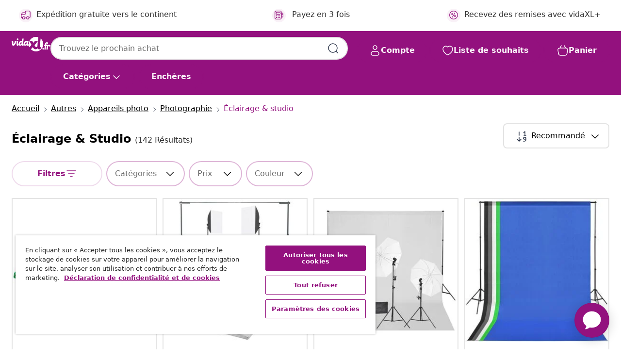

--- FILE ---
content_type: text/html;charset=UTF-8
request_url: https://www.vidaxl.fr/g/42/eclairage-studio
body_size: 48217
content:
 

 











 


 

























<!DOCTYPE html>
<html lang="fr-fr" country="fr" dir="ltr">
<head>




<link rel="preload" href="/on/demandware.static/Sites-vidaxl-fr-Site/-/default/dw12605bad/fonts/vidaXLfontFE.woff" as="font" crossorigin />

<style>
    @font-face {
        font-family: vidaXLfont;
        src:  url("/on/demandware.static/Sites-vidaxl-fr-Site/-/default/dw12605bad/fonts/vidaXLfontFE.woff") format("woff");
        font-weight: 400;
        font-style: normal;
    }
</style>

<link rel="preload" href="/on/demandware.static/Sites-vidaxl-fr-Site/-/fr_FR/dw1e8bc1a1/images/vidaXL_logo.svg" as="image" />


    <link rel="preload" href="/on/demandware.static/Sites-vidaxl-fr-Site/-/fr_FR/v1768468676961/css/global-modified.css" as="style" />
    <link rel="preload" href="/on/demandware.static/Sites-vidaxl-fr-Site/-/fr_FR/v1768468676961/css/molecules.css" as="style" />



    <link rel="preload" href="//cdn.cookielaw.org/scripttemplates/otSDKStub.js" as="script" />

<!--[if gt IE 9]><!-->
<script>//common/scripts.isml</script>
<script defer type="text/javascript" src="/on/demandware.static/Sites-vidaxl-fr-Site/-/fr_FR/v1768468676961/js/main.js"></script>

    
        <script defer type="text/javascript" src="/on/demandware.static/Sites-vidaxl-fr-Site/-/fr_FR/v1768468676961/js/search.js"
            
            >
        </script>
    

    
        <script defer type="text/javascript" src="/on/demandware.static/Sites-vidaxl-fr-Site/-/fr_FR/v1768468676961/js/categoryFlowbox.js"
            
            >
        </script>
    


<!--<![endif]-->
<script>
    window.SitePreferences =  {"dataDogImageAddErrorEnable":true}
</script>


<meta charset=UTF-8>

<meta http-equiv="x-ua-compatible" content="ie=edge">

<meta name="viewport" content="width=device-width, initial-scale=1">
















    



    
        

  




    <link rel="alternate" hreflang="de-CH" href="https://de.vidaxl.ch/g/42/beleuchtung-studiobedarf" >
<link rel="alternate" hreflang="en-AU" href="https://www.vidaxl.com.au/g/42/lighting-studio" >
<link rel="alternate" hreflang="hu-HU" href="https://www.vidaxl.hu/g/42/vilagitas-es-muterem" >
<link rel="alternate" hreflang="el-GR" href="https://www.vidaxl.gr/g/42/fotismos-stoyntio" >
<link rel="alternate" hreflang="lv-LV" href="https://www.vidaxl.lv/g/42/fotostudijas-aprikojums-un-apgaismojums" >
<link rel="alternate" hreflang="is-IS" href="https://is.vidaxl.is/g/42/lysing-studiovorur" >
<link rel="alternate" hreflang="en-SA" href="https://en.vidaxl.sa.com/g/42/lighting-studio" >
<link rel="alternate" hreflang="es-ES" href="https://www.vidaxl.es/g/42/iluminacion-y-estudio" >
<link rel="alternate" hreflang="de-AT" href="https://www.vidaxl.at/g/42/beleuchtung-studiobedarf" >
<link rel="alternate" hreflang="fr-FR" href="https://www.vidaxl.fr/g/42/eclairage-studio" >
<link rel="alternate" hreflang="pt-PT" href="https://www.vidaxl.pt/g/42/iluminacao-e-estudio" >
<link rel="alternate" hreflang="et-EE" href="https://www.vidaxl.ee/g/42/stuudiovalgustus" >
<link rel="alternate" hreflang="ar-AE" href="https://ar.vidaxl.ae/g/42/" >
<link rel="alternate" hreflang="ja-JP" href="https://www.vidaxl.jp/g/42/" >
<link rel="alternate" hreflang="en-CA" href="https://en.vidaxl.ca/g/42/lighting-studio" >
<link rel="alternate" hreflang="ro-RO" href="https://www.vidaxl.ro/g/42/lumini-studio-foto" >
<link rel="alternate" hreflang="it-IT" href="https://www.vidaxl.it/g/42/illuminazione-e-studio" >
<link rel="alternate" hreflang="en-US" href="https://www.vidaxl.com/g/42/lighting-studio" >
<link rel="alternate" hreflang="fr-CH" href="https://fr.vidaxl.ch/g/42/eclairage-studio" >
<link rel="alternate" hreflang="fr-BE" href="https://fr.vidaxl.be/g/42/eclairage-studio" >
<link rel="alternate" hreflang="en-IE" href="https://www.vidaxl.ie/g/42/lighting-studio" >
<link rel="alternate" hreflang="da-DK" href="https://www.vidaxl.dk/g/42/lyssaetning-studieoptagelser" >
<link rel="alternate" hreflang="nb-NO" href="https://www.vidaxl.no/g/42/belysning-og-studio" >
<link rel="alternate" hreflang="sk-SK" href="https://www.vidaxl.sk/g/42/osvetlenie-a-studio" >
<link rel="alternate" hreflang="hr-HR" href="https://www.vidaxl.hr/g/42/studijska-rasvjeta" >
<link rel="alternate" hreflang="uk-UA" href="https://uk.vidaxl.com.ua/g/42/студійне-освітлення" >
<link rel="alternate" hreflang="en-AE" href="https://en.vidaxl.ae/g/42/lighting-studio" >
<link rel="alternate" hreflang="fr-CA" href="https://fr.vidaxl.ca/g/42/eclairage-studio" >
<link rel="alternate" hreflang="de-DE" href="https://www.vidaxl.de/g/42/beleuchtung-studiobedarf" >
<link rel="alternate" hreflang="pl-PL" href="https://www.vidaxl.pl/g/42/oswietlenie-i-studio" >
<link rel="alternate" hreflang="en-GB" href="https://www.vidaxl.co.uk/g/42/lighting-studio" >
<link rel="alternate" hreflang="nl-BE" href="https://nl.vidaxl.be/g/42/belichting-studio" >
<link rel="alternate" hreflang="sv-SE" href="https://www.vidaxl.se/g/42/ljussattning-studio" >
<link rel="alternate" hreflang="sl-SI" href="https://www.vidaxl.si/g/42/osvetlitev-in-studio" >
<link rel="alternate" hreflang="fi-FI" href="https://www.vidaxl.fi/g/42/valaistus-studio" >
<link rel="alternate" hreflang="cs-CZ" href="https://www.vidaxl.cz/g/42/osvetleni-a-studio" >
<link rel="alternate" hreflang="bg-BG" href="https://www.vidaxl.bg/g/42/osvetlenie-i-studio" >
<link rel="alternate" hreflang="lt-LT" href="https://www.vidaxl.lt/g/42/apsvietimas-ir-studija" >
<link rel="alternate" hreflang="ar-SA" href="https://ar.vidaxl.sa.com/g/42/" >
<link rel="alternate" hreflang="nl-NL" href="https://www.vidaxl.nl/g/42/belichting-studio" >


    




 
    
        
            <meta property="og:title" content="&Eacute;clairage &amp; studio - Trouvez ce qu'il vous faut ici">
        
    

    
        
            
                
                <meta name="robots" content="index,follow">
            
        
        
    

    
        
            <meta property="og:url" content="https://www.vidaxl.fr/g/42/eclairage-studio">
        
    

    
        
            <meta property="og:description" content="{PlaceHolder} - D&eacute;couvrez une large s&eacute;lection sur &Eacute;clairage &amp; studio disponible chez vidaXL. Fa&icirc;tes-vous plaisir d&egrave;s aujourd'hui avec livraison rapide et gratuite.">
        
    



    <meta property="og:image" content="https://www.vidaxl.fr/on/demandware.static/Sites-vidaxl-fr-Site/-/default/dwfc2f423e/images/social_logos/vidaxl-fr.png"/> 





        <title>Éclairage & studio - Trouvez ce qu'il vous faut ici</title>




    
        
    
    
        
        
            <meta name="description" content="&eacute;clairage &amp; studio - D&eacute;couvrez une large s&eacute;lection sur &Eacute;clairage &amp; studio disponible chez vidaXL. Fa&icirc;tes-vous plaisir d&egrave;s aujourd'hui avec livraison rapide et gratuite." /> 
         
        
    


    <meta name="keywords" content="" />

 

<link rel="icon" type="image/png" href="/on/demandware.static/Sites-vidaxl-fr-Site/-/default/dwb408d4bd/images/favicons/favicon-196x196.png" sizes="196x196" />
<link rel="icon" type="image/png" href="/on/demandware.static/Sites-vidaxl-fr-Site/-/default/dwdb09da36/images/favicons/favicon-96x96.png" sizes="96x96" />
<link rel="icon" type="image/png" href="/on/demandware.static/Sites-vidaxl-fr-Site/-/default/dwbd770745/images/favicons/favicon-32x32.png" sizes="32x32" />
<link rel="icon" type="image/png" href="/on/demandware.static/Sites-vidaxl-fr-Site/-/default/dwd8b77439/images/favicons/favicon-16x16.png" sizes="16x16" />
<link rel="icon" type="image/png" href="/on/demandware.static/Sites-vidaxl-fr-Site/-/default/dwf2f441ab/images/favicons/favicon-128.png" sizes="128x128" />
<link rel="icon" type="image/png" href="/on/demandware.static/Sites-vidaxl-fr-Site/-/default/dw5db65b5c/images/favicons/favicon-48x48.png" sizes="48x48" />
<link rel="icon" type="image/png" href="/on/demandware.static/Sites-vidaxl-fr-Site/-/default/dwc06a1535/images/favicons/favicon-144x144.png" sizes="144x144" />
<link rel="icon" type="image/x-icon" href="/on/demandware.static/Sites-vidaxl-fr-Site/-/default/dw9d734a52/images/favicon.ico" />

<link rel="stylesheet" href="/on/demandware.static/Sites-vidaxl-fr-Site/-/fr_FR/v1768468676961/css/global-modified.css" />


<link rel="stylesheet" href="/on/demandware.static/Sites-vidaxl-fr-Site/-/fr_FR/v1768468676961/css/molecules.css" />


    
        <link rel="stylesheet" href="/on/demandware.static/Sites-vidaxl-fr-Site/-/fr_FR/v1768468676961/css/energyLabel.css" />
    

    
        <link rel="stylesheet" href="/on/demandware.static/Sites-vidaxl-fr-Site/-/fr_FR/v1768468676961/css/search.css" />
    


<script type="application/ld+json">
    {
    "@context": "https://schema.org",
    "@type": "Organization",
    "brand": {"name": "vidaXL", "@type": "Thing"}
    }
</script>

<script id="fallback-images-script" data-use-alternative-product-images="ONLY_MISSING">
    function handleImageError(img) {
        const useAlternativeProductImages = document.querySelector('#fallback-images-script').dataset.useAlternativeProductImages;
        var dataDogPreference = SitePreferences.dataDogImageAddErrorEnable;
        img.onerror = ""; // prevent infinite loop
        if (dataDogPreference && window.DD_RUM) {
            // Report the error to Datadog RUM
            window.DD_RUM.onReady(function() {
            if (window.DD_RUM && typeof window.DD_RUM.addError === 'function') {
                console.log('Reporting image load error to Datadog RUM for image:', img.src);
                window.DD_RUM.addError(new Error('Main image load error:'+img.src), {
                    source: 'image',
                    handling: 'handled',
                    imgSrc: img.src,
                    alt: img.alt || ''
                });
            }
            });
         }
        if (useAlternativeProductImages === 'ONLY_MISSING' && img.dataset.alternativeImgSrc) {
            img.src = img.dataset.alternativeImgSrc;
            img.onerror = function () {
                img.src = img.dataset.errorSrc;
                if (dataDogPreference && window.DD_RUM) {               
                    // Report secondary error to Datadog RUM
                    window.DD_RUM.onReady(function() {
                        if (window.DD_RUM && typeof window.DD_RUM.addError === 'function') {
                            console.log('Reporting alternative image load error to Datadog RUM for image:', img.dataset.alternativeImgSrc);
                            window.DD_RUM.addError(new Error('Alternative image load error:' + img.dataset.alternativeImgSrc), {
                                handling: 'handled',
                                imgSrc: img.src,
                                alt: img.alt || ''
                            });
                        }
                    });
                }
            };
        } else if (img.dataset.sourceImg) {
            if (img.dataset.altImgSrc){
                img.src = img.dataset.altImgSrc;
                img.removeAttribute('srcset');
                img.onerror = function () {
                const fallbackTried = img.dataset.fallbackTried === "true";
                if (!fallbackTried) {
                    img.dataset.fallbackTried = "true";
                    img.src = img.dataset.errorSrc;
                    if (dataDogPreference && window.DD_RUM) {
                        // Report secondary error to Datadog RUM
                        window.DD_RUM.onReady(function() {
                            if (window.DD_RUM && typeof window.DD_RUM.addError === 'function') {
                                console.log('Reporting alternative image load error to Datadog RUM for image:', img.dataset.altImgSrc);
                                window.DD_RUM.addError(new Error('Alternative image load error:' + img.dataset.altImgSrc), {
                                    handling: 'handled',
                                    imgSrc: img.src,
                                    alt: img.alt || ''
                                    });
                                }
                        });
                    }
                    img.removeAttribute('srcset');
                    img.classList.add('unavailable-image-loaded');
                } else {
                    img.onerror = null; // stop the loop
                }
            };
            }
        } 
        else if (img.dataset.errorSrc) {
            img.src = img.dataset.errorSrc;
        }
    }

    function handleBackgroundImageError(imgElement) {
        const fallbackImage = imgElement.getAttribute('data-alternative-img-src');
        const errorImage = imgElement.getAttribute('data-error-src') || '/images/product-image-unavailable.svg';

        // Determine the final image to use for <img src>
        const finalImage = (fallbackImage && fallbackImage.trim() !== '') ? fallbackImage : errorImage;

        // Apply the fallback or error image to the <img>
        imgElement.src = finalImage;
    }

// Separate function that sets the background image
function applyOverlayBackground(imgElement, imageUrl) {
    if (imageUrl && imageUrl.trim() !== '' && imageUrl !== 'null') {
        const parentDiv = imgElement.closest('div');
        if (parentDiv) {
            parentDiv.style.backgroundImage = 'var(--overlay-gradient), url('+ imageUrl +')';
        }
    }
    imgElement.classList.add('invisible');
}

</script>





<!-- Consent Mode default settings -->
<script>
    var dataLayer = dataLayer || [];
    function gtag(){dataLayer.push(arguments);}

    gtag('consent', 'default', {
    'ad_storage': 'denied',
    'analytics_storage': 'denied',
    'functionality_storage': 'denied',
    'personalization_storage': 'denied',
    'security_storage': 'denied',
    'ad_user_data': 'denied',
    'ad_personalization': 'denied',
    'wait_for_update': 500
    });
</script>





<script>
    window.dataLayer = window.dataLayer || [];
</script>


    <script async src="https://536004373.collect.igodigital.com/collect.js"> </script>
    <script>
    var _etmc = [];
    _etmc.push(["setOrgId", 536004373]);
    </script>





    
        
                <!-- Google Tag Manager -->
                <script>(function(w,d,s,l,i){w[l]=w[l]||[];w[l].push({'gtm.start':
                        new Date().getTime(),event:'gtm.js'});var f=d.getElementsByTagName(s)[0],
                    j=d.createElement(s),dl=l!='dataLayer'?'&l='+l:'';j.async=true;j.src=
                    'https://www.googletagmanager.com/gtm.js?id='+i+dl;f.parentNode.insertBefore(j,f);
                })(window,document,'script','dataLayer','GTM-T53NPDD');</script>
                <!-- End Google Tag Manager -->
        
    

    
    



    <!-- OneTrust Cookies Consent Notice start for www.vidaxl.fr-->
    <script src="https://cdn.cookielaw.org/scripttemplates/otSDKStub.js" charset="UTF-8"
        data-domain-script="38a477d1-d2a8-41ca-aa97-f8c1a8abf11d" data-document-language="true" ></script>
    <script>
        function OptanonWrapper() { }
    </script>
    <!-- OneTrust Cookies Consent Notice end for www.vidaxl.fr-->




<link rel="canonical" href="https://www.vidaxl.fr/g/42/eclairage-studio"/>







<link rel="next" href="https://www.vidaxl.fr/g/42/eclairage-studio?page=2" />




<script type="text/javascript">//<!--
/* <![CDATA[ (head-active_data.js) */
var dw = (window.dw || {});
dw.ac = {
    _analytics: null,
    _events: [],
    _category: "",
    _searchData: "",
    _anact: "",
    _anact_nohit_tag: "",
    _analytics_enabled: "true",
    _timeZone: "Europe/Paris",
    _capture: function(configs) {
        if (Object.prototype.toString.call(configs) === "[object Array]") {
            configs.forEach(captureObject);
            return;
        }
        dw.ac._events.push(configs);
    },
	capture: function() { 
		dw.ac._capture(arguments);
		// send to CQ as well:
		if (window.CQuotient) {
			window.CQuotient.trackEventsFromAC(arguments);
		}
	},
    EV_PRD_SEARCHHIT: "searchhit",
    EV_PRD_DETAIL: "detail",
    EV_PRD_RECOMMENDATION: "recommendation",
    EV_PRD_SETPRODUCT: "setproduct",
    applyContext: function(context) {
        if (typeof context === "object" && context.hasOwnProperty("category")) {
        	dw.ac._category = context.category;
        }
        if (typeof context === "object" && context.hasOwnProperty("searchData")) {
        	dw.ac._searchData = context.searchData;
        }
    },
    setDWAnalytics: function(analytics) {
        dw.ac._analytics = analytics;
    },
    eventsIsEmpty: function() {
        return 0 == dw.ac._events.length;
    }
};
/* ]]> */
// -->
</script>
<script type="text/javascript">//<!--
/* <![CDATA[ (head-cquotient.js) */
var CQuotient = window.CQuotient = {};
CQuotient.clientId = 'bfns-vidaxl-fr';
CQuotient.realm = 'BFNS';
CQuotient.siteId = 'vidaxl-fr';
CQuotient.instanceType = 'prd';
CQuotient.locale = 'fr_FR';
CQuotient.fbPixelId = '342573886446976';
CQuotient.activities = [];
CQuotient.cqcid='';
CQuotient.cquid='';
CQuotient.cqeid='';
CQuotient.cqlid='';
CQuotient.apiHost='api.cquotient.com';
/* Turn this on to test against Staging Einstein */
/* CQuotient.useTest= true; */
CQuotient.useTest = ('true' === 'false');
CQuotient.initFromCookies = function () {
	var ca = document.cookie.split(';');
	for(var i=0;i < ca.length;i++) {
	  var c = ca[i];
	  while (c.charAt(0)==' ') c = c.substring(1,c.length);
	  if (c.indexOf('cqcid=') == 0) {
		CQuotient.cqcid=c.substring('cqcid='.length,c.length);
	  } else if (c.indexOf('cquid=') == 0) {
		  var value = c.substring('cquid='.length,c.length);
		  if (value) {
		  	var split_value = value.split("|", 3);
		  	if (split_value.length > 0) {
			  CQuotient.cquid=split_value[0];
		  	}
		  	if (split_value.length > 1) {
			  CQuotient.cqeid=split_value[1];
		  	}
		  	if (split_value.length > 2) {
			  CQuotient.cqlid=split_value[2];
		  	}
		  }
	  }
	}
}
CQuotient.getCQCookieId = function () {
	if(window.CQuotient.cqcid == '')
		window.CQuotient.initFromCookies();
	return window.CQuotient.cqcid;
};
CQuotient.getCQUserId = function () {
	if(window.CQuotient.cquid == '')
		window.CQuotient.initFromCookies();
	return window.CQuotient.cquid;
};
CQuotient.getCQHashedEmail = function () {
	if(window.CQuotient.cqeid == '')
		window.CQuotient.initFromCookies();
	return window.CQuotient.cqeid;
};
CQuotient.getCQHashedLogin = function () {
	if(window.CQuotient.cqlid == '')
		window.CQuotient.initFromCookies();
	return window.CQuotient.cqlid;
};
CQuotient.trackEventsFromAC = function (/* Object or Array */ events) {
try {
	if (Object.prototype.toString.call(events) === "[object Array]") {
		events.forEach(_trackASingleCQEvent);
	} else {
		CQuotient._trackASingleCQEvent(events);
	}
} catch(err) {}
};
CQuotient._trackASingleCQEvent = function ( /* Object */ event) {
	if (event && event.id) {
		if (event.type === dw.ac.EV_PRD_DETAIL) {
			CQuotient.trackViewProduct( {id:'', alt_id: event.id, type: 'raw_sku'} );
		} // not handling the other dw.ac.* events currently
	}
};
CQuotient.trackViewProduct = function(/* Object */ cqParamData){
	var cq_params = {};
	cq_params.cookieId = CQuotient.getCQCookieId();
	cq_params.userId = CQuotient.getCQUserId();
	cq_params.emailId = CQuotient.getCQHashedEmail();
	cq_params.loginId = CQuotient.getCQHashedLogin();
	cq_params.product = cqParamData.product;
	cq_params.realm = cqParamData.realm;
	cq_params.siteId = cqParamData.siteId;
	cq_params.instanceType = cqParamData.instanceType;
	cq_params.locale = CQuotient.locale;
	
	if(CQuotient.sendActivity) {
		CQuotient.sendActivity(CQuotient.clientId, 'viewProduct', cq_params);
	} else {
		CQuotient.activities.push({activityType: 'viewProduct', parameters: cq_params});
	}
};
/* ]]> */
// -->
</script>


   <script type="application/ld+json">
        {"@context":"http://schema.org/","@type":"ItemList","itemListElement":[{"@type":"ListItem","position":1,"url":"https://www.vidaxl.fr/e/vidaxl-toile-de-fond-coton-sans-support-vert-300x300-cm-incrustation/8718475814528.html"},{"@type":"ListItem","position":2,"url":"https://www.vidaxl.fr/e/vidaxl-kit-de-studio-photo-avec-boites-a-lumiere-et-toile-de-fond/8720286027462.html"},{"@type":"ListItem","position":3,"url":"https://www.vidaxl.fr/e/vidaxl-kit-de-studio-photo-avec-eclairage-et-toile-de-fond/8720286813102.html"},{"@type":"ListItem","position":4,"url":"https://www.vidaxl.fr/e/vidaxl-kit-de-studio-avec-5-toiles-de-fond-colorees-et-cadre-reglable/8718475522959.html"},{"@type":"ListItem","position":5,"url":"https://www.vidaxl.fr/e/vidaxl-systeme-de-support-de-toile-de-fond-600-x-300-cm-blanc/8718475820833.html"},{"@type":"ListItem","position":6,"url":"https://www.vidaxl.fr/e/vidaxl-kit-de-studio-photo-avec-eclairage-et-toile-de-fond/8720286814291.html"},{"@type":"ListItem","position":7,"url":"https://www.vidaxl.fr/e/vidaxl-kit-de-studio-photo-avec-eclairage-et-toile-de-fond/8720286813447.html"},{"@type":"ListItem","position":8,"url":"https://www.vidaxl.fr/e/vidaxl-kit-de-studio-photo-avec-eclairage-toile-de-fond-et-reflecteur/8720286813560.html"},{"@type":"ListItem","position":9,"url":"https://www.vidaxl.fr/e/vidaxl-ensemble-de-reflecteur-5-en-1-et-2-en-1-avec-sacs-de-rangement/8720286334393.html"},{"@type":"ListItem","position":10,"url":"https://www.vidaxl.fr/e/vidaxl-toile-de-fond-coton-sans-support-blanc-300x300-cm/8718475814542.html"},{"@type":"ListItem","position":11,"url":"https://www.vidaxl.fr/e/vidaxl-kit-de-studio-photo-avec-eclairage-toile-de-fond-et-reflecteur/8720286814284.html"},{"@type":"ListItem","position":12,"url":"https://www.vidaxl.fr/e/vidaxl-kit-de-studio-photo-avec-eclairage-toile-de-fond-et-reflecteur/8720286814222.html"},{"@type":"ListItem","position":13,"url":"https://www.vidaxl.fr/e/vidaxl-kit-de-studio-photo-boite-a-lumiere-toile-de-fond-et-reflecteur/8720286321492.html"},{"@type":"ListItem","position":14,"url":"https://www.vidaxl.fr/e/vidaxl-kit-de-studio-photo-avec-eclairage-et-ecran-de-fond/8720845544645.html"},{"@type":"ListItem","position":15,"url":"https://www.vidaxl.fr/e/vidaxl-kit-de-studio-photo-boite-a-lumiere-toile-de-fond-et-reflecteur/8720286321485.html"},{"@type":"ListItem","position":16,"url":"https://www.vidaxl.fr/e/vidaxl-kit-declairage-studio-avec-toiles-de-fond-et-boites-a-lumiere/8720286771730.html"},{"@type":"ListItem","position":17,"url":"https://www.vidaxl.fr/e/vidaxl-kit-de-studio-photo-boites-a-lumiere-toile-de-fond-reflecteur/8720286320976.html"},{"@type":"ListItem","position":18,"url":"https://www.vidaxl.fr/e/vidaxl-lampes-de-studio-professionnelles-2-pcs-40x60-cm/8720286771792.html"},{"@type":"ListItem","position":19,"url":"https://www.vidaxl.fr/e/vidaxl-lampe-de-studio-professionnelle-60x40-cm/8720286771679.html"},{"@type":"ListItem","position":20,"url":"https://www.vidaxl.fr/e/vidaxl-kit-de-studio-photo-avec-toile-de-fond-lampes-et-parapluies/8720286027745.html"}]}
    </script>



</head>
<body>

    
        
    

    
    


<div
class="page "
data-action="Search-Show"
data-locale="fr_FR"
data-querystring="cgid=42"
>


























 

 











 


 



























<div
    class="d-none js-auth-data"
    data-authenticated="false"
    data-registered="false"
    data-dropshipper="null"
    data-isbusinessuser="false"
>
</div>




<div class="container usp-container d-flex flex-row js-usp-row">
    <div class="col-12">
        
	
	<div class="content-asset"><!-- dwMarker="content" dwContentID="8d1ce502cdc295536b7778c4b8" -->
		<div class="usp slick-not-init" id="header-usp">
    <p class="usp-block" data-toggle="modal" data-target="#uspModal">
        <span class="usp-icons">
            <svg width="24" height="24" viewBox="0 0 24 24" fill="none"
                xmlns="http://www.w3.org/2000/svg">
                <path
                    d="M9.13784 4.72433C10.0591 2.8819 10.5197 1.96069 11.143 1.66508C11.6854 1.40782 12.3146 1.40782 12.8571 1.66508C13.4804 1.96069 13.941 2.88191 14.8622 4.72434L15.2215 5.4429C15.5059 6.01177 15.6481 6.29621 15.8562 6.51399C16.0403 6.70676 16.2612 6.86077 16.5058 6.96694C16.782 7.08689 17.0981 7.12201 17.7302 7.19225L18.0564 7.22849C20.2646 7.47385 21.3687 7.59653 21.8677 8.10561C22.3013 8.54802 22.5055 9.16639 22.4205 9.78001C22.3227 10.4861 21.5086 11.242 19.8805 12.7539L19.5361 13.0736C18.9804 13.5897 18.7025 13.8477 18.5419 14.1604C18.4 14.4368 18.3244 14.7424 18.3211 15.0531C18.3174 15.4046 18.4446 15.7671 18.699 16.4921V16.4921C19.5294 18.8587 19.9446 20.042 19.673 20.7338C19.4374 21.3339 18.927 21.7836 18.3021 21.9418C17.5816 22.1241 16.4767 21.5717 14.267 20.4668L13.4311 20.0489C12.9064 19.7865 12.644 19.6553 12.3688 19.6037C12.1251 19.558 11.8749 19.558 11.6312 19.6037C11.356 19.6553 11.0937 19.7865 10.5689 20.0489L9.73299 20.4668C7.52325 21.5717 6.41838 22.1241 5.69791 21.9418C5.07298 21.7836 4.56261 21.3339 4.32703 20.7338C4.05543 20.042 4.47062 18.8587 5.30101 16.4921V16.4921C5.55541 15.7671 5.68261 15.4046 5.67891 15.0531C5.67565 14.7424 5.60005 14.4368 5.45811 14.1604C5.29751 13.8477 5.01964 13.5897 4.46388 13.0736L4.11954 12.7539C2.49141 11.242 1.67734 10.4861 1.57953 9.78001C1.49453 9.16639 1.69867 8.54802 2.13229 8.10561C2.63127 7.59653 3.73538 7.47385 5.9436 7.22849L6.26976 7.19225C6.90189 7.12201 7.21795 7.08689 7.49423 6.96694C7.73879 6.86077 7.95965 6.70676 8.14383 6.51399C8.35189 6.29621 8.49411 6.01178 8.77855 5.44291L9.13784 4.72433Z"
                    stroke="var(--color-plum-500, #93117e)" stroke-width="1.5"
                    stroke-linecap="round"
                    stroke-linejoin="round" />
            </svg>
        </span>
        <span>Offres 24h/24,7j/7</span>
    </p>
    <p class="usp-block" data-toggle="modal" data-target="#uspModal">
        <span class="usp-icons">
            <svg width="24" height="24" viewBox="0 0 24 24" fill="none"
                xmlns="http://www.w3.org/2000/svg">
                <path
                    d="M10 19H14M10 19C10 20.6569 8.65685 22 7 22C5.34315 22 4 20.6569 4 19M10 19C10 17.3431 8.65685 16 7 16C5.34315 16 4 17.3431 4 19M14 19C14 20.6569 15.3431 22 17 22C18.6569 22 20 20.6569 20 19M14 19C14 17.3431 15.3431 16 17 16C18.6569 16 20 17.3431 20 19M20 19V19C21.6569 19 23 17.6569 23 16V6.8C23 5.11984 23 4.27976 22.673 3.63803C22.3854 3.07354 21.9265 2.6146 21.362 2.32698C20.7202 2 19.8802 2 18.2 2H15.8C14.1198 2 13.2798 2 12.638 2.32698C12.0735 2.6146 11.6146 3.07354 11.327 3.63803C11 4.27976 11 5.11984 11 6.8V7.8C11 8.9201 11 9.48016 10.782 9.90798C10.5903 10.2843 10.2843 10.5903 9.90798 10.782C9.48016 11 8.92011 11 7.8 11H1.5M4 19V19C3.06812 19 2.60218 19 2.23463 18.8478C1.74458 18.6448 1.35523 18.2554 1.15224 17.7654C1 17.3978 1 16.9319 1 16V12.7727C1 12.1129 1 11.783 1.05245 11.4623C1.09902 11.1775 1.17626 10.8987 1.28282 10.6306C1.40284 10.3286 1.57257 10.0457 1.91205 9.47992L2.13566 9.10723C2.8155 7.97416 3.15542 7.40763 3.62342 6.99611C4.03758 6.63195 4.52256 6.35736 5.04791 6.18958C5.64157 6 6.30225 6 7.62362 6H11"
                    stroke="var(--color-plum-500, #93117e)" stroke-width="1.5"
                    stroke-linecap="round" stroke-linejoin="round" />
            </svg>
        </span>
        <span>Expédition gratuite vers le continent</span>
    </p>
    <p class="usp-block" data-toggle="modal" data-target="#uspModal">
        <span class="usp-icons">
            <svg width="24" height="24" viewBox="0 0 24 24" fill="none"
                xmlns="http://www.w3.org/2000/svg">
                <path
                    d="M6.5 14C6.5 14.2761 6.27614 14.5 6 14.5C5.72386 14.5 5.5 14.2761 5.5 14M6.5 14C6.5 13.7239 6.27614 13.5 6 13.5C5.72386 13.5 5.5 13.7239 5.5 14M6.5 14H5.5M6.5 18C6.5 18.2761 6.27614 18.5 6 18.5C5.72386 18.5 5.5 18.2761 5.5 18M6.5 18C6.5 17.7239 6.27614 17.5 6 17.5C5.72386 17.5 5.5 17.7239 5.5 18M6.5 18H5.5M10.5 14C10.5 14.2761 10.2761 14.5 10 14.5C9.72386 14.5 9.5 14.2761 9.5 14M10.5 14C10.5 13.7239 10.2761 13.5 10 13.5C9.72386 13.5 9.5 13.7239 9.5 14M10.5 14H9.5M10.5 18C10.5 18.2761 10.2761 18.5 10 18.5C9.72386 18.5 9.5 18.2761 9.5 18M10.5 18C10.5 17.7239 10.2761 17.5 10 17.5C9.72386 17.5 9.5 17.7239 9.5 18M10.5 18H9.5M14.5 14C14.5 14.2761 14.2761 14.5 14 14.5C13.7239 14.5 13.5 14.2761 13.5 14M14.5 14C14.5 13.7239 14.2761 13.5 14 13.5C13.7239 13.5 13.5 13.7239 13.5 14M14.5 14H13.5M14.5 18C14.5 18.2761 14.2761 18.5 14 18.5C13.7239 18.5 13.5 18.2761 13.5 18M14.5 18C14.5 17.7239 14.2761 17.5 14 17.5C13.7239 17.5 13.5 17.7239 13.5 18M14.5 18H13.5M22 10H18M18 7H18.8C19.9201 7 20.4802 7 20.908 7.21799C21.2843 7.40973 21.5903 7.71569 21.782 8.09202C22 8.51984 22 9.07989 22 10.2V13.8C22 14.9201 22 15.4802 21.782 15.908C21.5903 16.2843 21.2843 16.5903 20.908 16.782C20.4802 17 19.9201 17 18.8 17H18M6.6 10H13.4C13.9601 10 14.2401 10 14.454 9.89101C14.6422 9.79513 14.7951 9.64215 14.891 9.45399C15 9.24008 15 8.96005 15 8.4V6.6C15 6.03995 15 5.75992 14.891 5.54601C14.7951 5.35785 14.6422 5.20487 14.454 5.10899C14.2401 5 13.9601 5 13.4 5H6.6C6.03995 5 5.75992 5 5.54601 5.10899C5.35785 5.20487 5.20487 5.35785 5.10899 5.54601C5 5.75992 5 6.03995 5 6.6V8.4C5 8.96005 5 9.24008 5.10899 9.45399C5.20487 9.64215 5.35785 9.79513 5.54601 9.89101C5.75992 10 6.03995 10 6.6 10ZM6.8 22H13.2C14.8802 22 15.7202 22 16.362 21.673C16.9265 21.3854 17.3854 20.9265 17.673 20.362C18 19.7202 18 18.8802 18 17.2V6.8C18 5.11984 18 4.27976 17.673 3.63803C17.3854 3.07354 16.9265 2.6146 16.362 2.32698C15.7202 2 14.8802 2 13.2 2H6.8C5.11984 2 4.27976 2 3.63803 2.32698C3.07354 2.6146 2.6146 3.07354 2.32698 3.63803C2 4.27976 2 5.11984 2 6.8V17.2C2 18.8802 2 19.7202 2.32698 20.362C2.6146 20.9265 3.07354 21.3854 3.63803 21.673C4.27976 22 5.11984 22 6.8 22Z"
                    stroke="var(--color-plum-500, #93117e)" stroke-width="1.5"
                    stroke-linecap="round"
                    stroke-linejoin="round" />
            </svg>
        </span>
        <span>Payez en 3 fois</span>
    </p>
    <p class="usp-block" data-toggle="modal" data-target="#uspModal">
        <span class="usp-icons">
            <svg width="24" height="24" viewBox="0 0 24 24" fill="none"
                xmlns="http://www.w3.org/2000/svg">
                <path
                    d="M14.9999 7L8.99988 17M22 12C22 17.5228 17.5228 22 12 22C6.47715 22 2 17.5228 2 12C2 6.47715 6.47715 2 12 2C17.5228 2 22 6.47715 22 12ZM9.99988 9.5C9.99988 10.3284 9.32831 11 8.49988 11C7.67145 11 6.99988 10.3284 6.99988 9.5C6.99988 8.67157 7.67145 8 8.49988 8C9.32831 8 9.99988 8.67157 9.99988 9.5ZM16.9999 14.5C16.9999 15.3284 16.3283 16 15.4999 16C14.6715 16 13.9999 15.3284 13.9999 14.5C13.9999 13.6716 14.6715 13 15.4999 13C16.3283 13 16.9999 13.6716 16.9999 14.5Z"
                    stroke="var(--color-plum-500, #93117e)" stroke-width="1.5"
                    stroke-linecap="round"
                    stroke-linejoin="round" />
            </svg>
        </span>
        <span>Recevez des remises avec vidaXL+</span>
    </p>   
</div>
	</div> <!-- End content-asset -->



        <div class="modal fade p-0 custom-modal" id="uspModal" tabindex="-1" role="dialog" aria-labelledby="uspModal">
            <div class="modal-dialog" role="document">
                <div class="modal-content">
                    <div>
                        <div class="modal-header-usp">
                            <p class="modal-title-usp">Pourquoi choisir vidaXL ?
                                
<button 
    class="vbtn text-base btn-neutral transparent pill btn-semantic font-weight-semibold"
    type="button"
    
        data-dismiss="modal"
        
        
        
        
        
        
        aria-label="Fermer le menu"
        
        name="button"
        >

        

        
    
         
            
                <img class="" src="/on/demandware.static/Sites-vidaxl-fr-Site/-/default/dwac11c557/images/svg/common/cross.svg"
                    alt="Effacer les mots-cl&eacute;s de recherche" width="24px"
                    height="24px">
            
        

        

        

        

    

    

</button>
                            </p>
                        </div>
                    </div>
                    <div class="usp-layout">
                        







<div class="templatePage" id="headerusp">
<div class="experience-region experience-main"><div class="experience-component experience-custom_layouts-headerUSP">

<div class="mobile-2r-2c">
    <div class="usp-row">
        <div class="region usp-section"><div class="experience-component experience-custom_assets-usp">
























 

 











 


 























<div class="modal-body-usp row">
    <div class="popup-usp">
        <div class="usp-main">
            <div class="usp-icon">
                <img src="/on/demandware.static/Sites-vidaxl-fr-Site/-/default/dw2d18756e/images/svg/usp/star.svg" alt="usp icon" width="100%" height="100%"/>
            </div>
            <div class="row-des">
                <p class="text-base font-weight-bold title">Offres 24h/24,7j/7</p>
                <p class="description">Trouvez les meilleures offres et produits &agrave; prix r&eacute;duits tous les jours sur vidaXL!</p>
            </div>
        </div>
        
            

<a
class="btn-neutral outlined text-base font-weight-semibold vbtn text-base "

href="https://www.vidaxl.fr/cms-coupon-code.html"
target="_self"
tabindex="0"
title="button" role="button"
aria-label="button"






>




<span class="btn-text">Voir les offres</span>



</a>
        
    </div>
</div></div></div>
        <div class="region usp-section"><div class="experience-component experience-custom_assets-usp">
























 

 











 


 























<div class="modal-body-usp row">
    <div class="popup-usp">
        <div class="usp-main">
            <div class="usp-icon">
                <img src="/on/demandware.static/Sites-vidaxl-fr-Site/-/default/dwb8d6a768/images/svg/usp/truck.svg" alt="usp icon" width="100%" height="100%"/>
            </div>
            <div class="row-des">
                <p class="text-base font-weight-bold title">Exp&eacute;dition gratuite vers le continent</p>
                <p class="description">Profitez de l'exp&eacute;dition gratuite vers le continent pour tous les articles, grands ou petits !</p>
            </div>
        </div>
        
    </div>
</div></div></div>
        <div class="region usp-section"><div class="experience-component experience-custom_assets-usp">
























 

 











 


 























<div class="modal-body-usp row">
    <div class="popup-usp">
        <div class="usp-main">
            <div class="usp-icon">
                <img src="/on/demandware.static/Sites-vidaxl-fr-Site/-/default/dw6ba87ef3/images/svg/usp/pos.svg" alt="usp icon" width="100%" height="100%"/>
            </div>
            <div class="row-des">
                <p class="text-base font-weight-bold title">Payez en 3 fois</p>
                <p class="description">Chez vidaXL, vous pouvez obtenir votre produit pr&eacute;f&eacute;r&eacute; tout de suite et payer en plusieurs versements avec Klarna !</p>
            </div>
        </div>
        
    </div>
</div></div></div>
        <div class="region usp-section"><div class="experience-component experience-custom_assets-usp">
























 

 











 


 























<div class="modal-body-usp row">
    <div class="popup-usp">
        <div class="usp-main">
            <div class="usp-icon">
                <img src="/on/demandware.static/Sites-vidaxl-fr-Site/-/default/dw2722eabe/images/svg/usp/procent-circle.svg" alt="usp icon" width="100%" height="100%"/>
            </div>
            <div class="row-des">
                <p class="text-base font-weight-bold title">Recevez des remises avec vidaXL+</p>
                <p class="description">Ouvrez votre compte d&egrave;s aujourd'hui et voyez vos points vidaXL+ augmenter. Plus vous achetez, plus vous pouvez b&eacute;n&eacute;ficier de r&eacute;ductions importantes !</p>
            </div>
        </div>
        
            

<a
class="btn-neutral outlined text-base font-weight-semibold vbtn text-base "

href="https://www.vidaxl.fr/loyalty-vidaXL.html"
target="_self"
tabindex="0"
title="button" role="button"
aria-label="button"






>




<span class="btn-text">Cr&eacute;ez un compte</span>



</a>
        
    </div>
</div></div></div>
    </div>
</div></div></div>
</div>




                    </div>
                </div>
            </div>
        </div>
    </div>
    <div class="search-tooltip d-none">
        <span class="tooltip">Veuillez entrer un terme de recherche</span>
    </div>
    
</div>
<header id="header" class="bg-primary sticky-top js-navigation header-wrapper ">
    <div class="header-container container-max-width">
        <nav class="d-block">
            <div class="row js-nav-row bg-primary hide-search-desktop header-nav-row flex-nowrap d-xl-flex">
                <button class="vbtn btn-base js-navbar-toggler navbar-toggler d-desktop-none" type="button"
                    aria-controls="sg-navbar-collapse" aria-expanded="false" aria-label="Toggle navigation">
                    <div class="nav-toggle d-inline-block">
                        <div class="nav-navicon">
                            <img class="menu-icon" src="/on/demandware.static/Sites-vidaxl-fr-Site/-/default/dw707bd61a/images/svg/common/menu.svg"
                                alt=" menu" width="24" height="24">
                        </div>
                    </div>
                </button>
                <a id="logo" class="col justify-content-center align-content-center notranslate menu-logo"
                    href="/" title="vidaXL Accueil">
                    <img class="svg logo text-primary" src="/on/demandware.static/Sites-vidaxl-fr-Site/-/fr_FR/dw1e8bc1a1/images/vidaXL_logo.svg"
                        alt="vidaXL Home" width="100%" height="100%">

                    <img class="svg logo text-primary mobile-sticky-logo"
                        src="/on/demandware.static/Sites-vidaxl-fr-Site/-/default/dw8596f5bc/images/svg/common/vidaXL_logo_white.svg" alt="vidaXL Home" width="100%" height="100%">
                </a>
                <div
                    class="d-none d-desktop-none categories-button-block js-categories-button-block header-categorie-links">
                    
<button 
    class="vbtn text-base btn-base pill js-toggle-navigation js-bottom-menu-item font-weight-semibold"
    type="button"
    
        
        
        
        
        
        
        
        aria-label="Cat&eacute;gories"
        
        name="button"
        >

        

        
    
        

        

        

        
            <span class="btn-text">Cat&eacute;gories</span>
        

    

     
           
            
                <svg width="24" height="24" viewBox="0 0 24 24" fill="none" xmlns="http://www.w3.org/2000/svg">
                    <path d="M10 6L16 12L10 18" stroke-width="1.5" stroke-linecap="round" stroke-linejoin="round"/>
                </svg>
            
            
            
    

</button>
                </div>
                <div class="col px-0 d-none d-desktop-block">
                    






























 

 











 


 























<div class="site-search w-100 search-bar">
    <form role="search" action="/catalogsearch/result" method="get" name="simpleSearch" class="h-100">

        <div class="input-group search-input-container">
            <input class="search-field horizontal-shake-animation flex-fill text-input text-base fint-weight-regular"
    type="text"
    name="q"
    value=""
    enterkeyhint="search"
    placeholder="Trouvez le prochain achat"
    role="combobox"
    aria-describedby="search-assistive-text"
    aria-haspopup="listbox"
    maxlength="100"
    aria-owns="search-results"
    aria-expanded="false"
    aria-autocomplete="list"
    aria-activedescendant=""
    aria-controls="search-results"
    aria-label="Saisir le mot-cl&eacute; ou le num&eacute;ro d'article"
    autocomplete="off"
/>

            
<button 
    class="vbtn text-base btn-semantic d-none reset-button horizontal-shake-animation pill btn-base outlined"
    type="button"
    
        
        
        
        
        
        
        
        aria-label="Effacer les mots-cl&eacute;s de recherche"
        
        name="button"
        >

        

        
    
         
            
                <img class="" src="/on/demandware.static/Sites-vidaxl-fr-Site/-/default/dwac11c557/images/svg/common/cross.svg"
                    alt="Effacer les mots-cl&eacute;s de recherche" width="24px"
                    height="24px">
            
        

        

        

        

    

    

</button>
            
<button 
    class="vbtn text-base btn-semantic search-button horizontal-shake-animation pill btn-base outlined"
    type="button"
    
        
        
        
        
        
        
        
        aria-label="Soumettre des mots-cl&eacute;s de recherche"
        
        name="search-button"
        >

        

        
    
         
            
                <img class="" src="/on/demandware.static/Sites-vidaxl-fr-Site/-/default/dw58f42cc3/images/svg/common/search.svg"
                    alt="Search Icon" width="24px"
                    height="24px">
            
        

        

        

        

    

    

</button>

            <div class="suggestions-wrapper w-100 mt-1"
                data-url="/on/demandware.store/Sites-vidaxl-fr-Site/fr_FR/SearchServices-GetSuggestions?q=">
                
























 

 











 


 






















<div class="flex-column suggestions presearch-suggestions border-0 shadow-lg" style="display: none">
    <div class="recentsearchDisplay">
        <div class="font-weight-bold text-sm search-sug-header">Vos recherches r&eacute;centes </div>
        <div class="recentSearchesShow" id="recentSearchesShowID" data-no-recent-search-message="Aucune recherche r&eacute;cente disponible"></div>
    </div>

    
        
	
	<div class="content-asset"><!-- dwMarker="content" dwContentID="4c6dbbd2bc4ca92bdcfcff2a43" -->
		<div class="presearch-configurator px-3 pb-3">
  <p class="fw-bold h5">Configurateur de meubles</p>
  <a class="btn btn-outline-secondary custom-btn" href="https://www.vidaxl.fr/customizable-beds-and-bed-accessories">
    <span>
      <img class="custom-icon" alt="Category_Bedroom" src="https://www.vidaxl.fr/on/demandware.static/-/Library-Sites-vidaXLSharedLibrary/default/dw71c599de/Icons/Category_Bedroom.svg" title="" />Configurateur de lit
    </span>
  </a>
</div>
<hr class="custom-hr" />
<style type="text/css">
.presearch-configurator .btn.custom-btn {
  border: 2px solid #E3E3E3;
  border-radius: 8px;
}

.presearch-configurator  .custom-icon {
  width: 16px;
  display: inline;
  margin-right: 8px;
}

hr.custom-hr {
  border-color: #e3e3e3;
}
</style>
	</div> <!-- End content-asset -->



    

    

    
    <p class="text-sm font-weight-bold search-sug-header popularsearchDisplay">Recherches populaires</p>
    <div class="flex-row attribute-chips chip-items">
       
            <div class="chip-item-container">
                

<a
class="btn-tab horizontal attribute-chip chip-item text-base font-weight-regular vbtn text-base "

href="/catalogsearch/result?q=v%C3%A9lo%20appartement"
target="_self"
tabindex="0"
title="v&eacute;lo appartement" role="button"
aria-label="v&eacute;lo appartement"






>




<span class="btn-text">v&eacute;lo appartement</span>



</a>
            </div>
        
            <div class="chip-item-container">
                

<a
class="btn-tab horizontal attribute-chip chip-item text-base font-weight-regular vbtn text-base "

href="/catalogsearch/result?q=t%C3%AAte%20de%20lit"
target="_self"
tabindex="0"
title="t&ecirc;te de lit" role="button"
aria-label="t&ecirc;te de lit"






>




<span class="btn-text">t&ecirc;te de lit</span>



</a>
            </div>
        
            <div class="chip-item-container">
                

<a
class="btn-tab horizontal attribute-chip chip-item text-base font-weight-regular vbtn text-base "

href="/catalogsearch/result?q=voile%20ombrage"
target="_self"
tabindex="0"
title="voile ombrage" role="button"
aria-label="voile ombrage"






>




<span class="btn-text">voile ombrage</span>



</a>
            </div>
        
            <div class="chip-item-container">
                

<a
class="btn-tab horizontal attribute-chip chip-item text-base font-weight-regular vbtn text-base "

href="/catalogsearch/result?q=commode"
target="_self"
tabindex="0"
title="commode" role="button"
aria-label="commode"






>




<span class="btn-text">commode</span>



</a>
            </div>
        
            <div class="chip-item-container">
                

<a
class="btn-tab horizontal attribute-chip chip-item text-base font-weight-regular vbtn text-base "

href="/catalogsearch/result?q=lit%20chien"
target="_self"
tabindex="0"
title="lit chien" role="button"
aria-label="lit chien"






>




<span class="btn-text">lit chien</span>



</a>
            </div>
        
            <div class="chip-item-container">
                

<a
class="btn-tab horizontal attribute-chip chip-item text-base font-weight-regular vbtn text-base "

href="/catalogsearch/result?q=armoire%20lavabo%20ch%C3%AAne%20fume"
target="_self"
tabindex="0"
title="armoire lavabo ch&ecirc;ne fume" role="button"
aria-label="armoire lavabo ch&ecirc;ne fume"






>




<span class="btn-text">armoire lavabo ch&ecirc;ne fume</span>



</a>
            </div>
        
            <div class="chip-item-container">
                

<a
class="btn-tab horizontal attribute-chip chip-item text-base font-weight-regular vbtn text-base "

href="/catalogsearch/result?q=console%20bois%20de%20manguier"
target="_self"
tabindex="0"
title="console bois de manguier" role="button"
aria-label="console bois de manguier"






>




<span class="btn-text">console bois de manguier</span>



</a>
            </div>
        
            <div class="chip-item-container">
                

<a
class="btn-tab horizontal attribute-chip chip-item text-base font-weight-regular vbtn text-base "

href="/catalogsearch/result?q=ensemble%20de%20canapes"
target="_self"
tabindex="0"
title="ensemble de canapes" role="button"
aria-label="ensemble de canapes"






>




<span class="btn-text">ensemble de canapes</span>



</a>
            </div>
        
            <div class="chip-item-container">
                

<a
class="btn-tab horizontal attribute-chip chip-item text-base font-weight-regular vbtn text-base "

href="/catalogsearch/result?q=8721288743831"
target="_self"
tabindex="0"
title="8721288743831" role="button"
aria-label="8721288743831"






>




<span class="btn-text">8721288743831</span>



</a>
            </div>
        
            <div class="chip-item-container">
                

<a
class="btn-tab horizontal attribute-chip chip-item text-base font-weight-regular vbtn text-base "

href="/catalogsearch/result?q=arche%20jardin"
target="_self"
tabindex="0"
title="arche jardin" role="button"
aria-label="arche jardin"






>




<span class="btn-text">arche jardin</span>



</a>
            </div>
        
    </div>
    
</div>
            </div>
        </div>
        <input type="hidden" id="searchUrl" value="/catalogsearch/result" />
    </form>
</div>
                    <div class="row js-search-bottom-menu">
                        <div class="col d-flex">
                            <div class="header-categorie-links">
                                
<button 
    class="vbtn text-base btn-base pill js-toggle-navigation js-bottom-menu-item font-weight-semibold ${isServerError ? 'd-none' : ''}"
    type="button"
    
        
        
        
        
        
        
        
        aria-label="Cat&eacute;gories"
        
        name="button"
        >

        

        
    
        

        

        

        
            <span class="btn-text">Cat&eacute;gories</span>
        

    

     
           
            
                <svg width="24" height="24" viewBox="0 0 24 24" fill="none" xmlns="http://www.w3.org/2000/svg">
                    <path d="M10 6L16 12L10 18" stroke-width="1.5" stroke-linecap="round" stroke-linejoin="round"/>
                </svg>
            
            
            
    

</button>

                                <!-- Placeholder -->
                            </div>
                                
























 

 











 


 























    <div class="header-categorie-links">
        

<a
class="btn-base auction-link pill font-weight-semibold vbtn text-base "

href="/encheres"
target="_self"
tabindex="0"
title="Ench&egrave;res" role="button"
aria-label="Ench&egrave;res"






>




<span class="btn-text">Ench&egrave;res</span>



</a>
    </div>
                           
                        </div>
                        
                    </div>
                </div>
                <div class="ml-auto header-search d-flex">
                    <div
                        class="d-flex d-desktop-none header-icon toggle-search-button cursor-pointer js-mobile-sticky-search">
                        
<button 
    class="vbtn text-base vbtn text-base btn-base pill font-weight-semibold"
    type="button"
    
        
        
        
        
        
        
        
        aria-label="Soumettre des mots-cl&eacute;s de recherche"
        
        name="button"
        >

        

        
    
         
            
                <img class="" src="/on/demandware.static/Sites-vidaxl-fr-Site/-/default/dw68272e8d/images/svg/common/search-icon-white.svg"
                    alt="Search Icon" width="24px"
                    height="24px">
            
        

        

        

        

    

    

</button>
                    </div>
                    



























 

 











 


 






















<div class="d-flex my-account-button js-my-account js-flyout-toggle" data-user="{&quot;email&quot;:null,&quot;id&quot;:&quot;abMfk8CoXz4BNmOZXRW3y4acVZ&quot;,&quot;subscriptionStatus&quot;:&quot;unsubscribed&quot;}">
    <div class="flyout-wrapper my-account-flyout">
        <div class="flyout w-100 shadow-lg full-width-mobile">
    <span class="flyout-close js-flyout-close">
        <img class="close-icon" src="/on/demandware.static/Sites-vidaxl-fr-Site/-/default/dwac11c557/images/svg/common/cross.svg" alt="account-flyout-close" width="100%" height="100%" >
    </span>
    
    <ul class="base-list d-flex flex-column" role="listbox">
        <li class="d-flex text-sm font-weight-regular">
            <a href="/on/demandware.store/Sites-vidaxl-fr-Site/fr_FR/Account-Overview" class="w-100 list-content">
                <div class="list-front">
                    <span>Aper&ccedil;u du compte</span>
                </div>
            </a>
        </li>

         
            <li class="d-flex text-sm font-weight-regular">
                <a href="/account/orders" class="w-100 list-content">
                    <div class="list-front">
                        <span>Mes commandes</span>
                    </div>
                </a>
            </li>
        

        <li class="d-flex text-sm font-weight-regular">
            <a href="/account/details" class="w-100 list-content">
                <div class="list-front">
                    <span>D&eacute;tails du compte</span>
                </div>
            </a>
        </li>

        <li class="d-flex text-sm font-weight-regular logout-link">
            <a href="/on/demandware.store/Sites-vidaxl-fr-Site/fr_FR/Login-Logout" class="w-100 js-logout-button list-content">
                <div class="list-front">
                    <span>Se d&eacute;connecter</span>
                </div>
            </a>
        </li>
    </ul>

    <span class="flyout-drag-to-close">
        <span class="point"></span>
        <span class="point"></span>
        <span class="point"></span>
    </span>
</div>
    </div>
    <div class="d-flex header-icon bg-transparent text-base js-wrapper-toggler account-button order-notification with-animation js-account-button-notification  " data-login-get-url="https://www.vidaxl.fr/account/login">
        
<button 
    class="vbtn text-base btn-base pill js-account-but-icon font-weight-semibold"
    type="button"
    
        
        
        
        
        
        
        
        aria-label="Compte"
        
        name="button"
        >

        

        
    
         
            
                <img class="" src="/on/demandware.static/Sites-vidaxl-fr-Site/-/default/dw513295e7/images/svg/common/user.svg"
                    alt="Account Icon" width="24px"
                    height="24px">
            
        

        

        

        
            <span class="btn-text">Compte</span>
        

    

    

</button>
    </div>
</div>
<div class="sfmcAbandonedBrowse" data-pid="false" ></div>
<div class="sfmcEinsteinRecommendation" data-pid="false" ></div>

                    
























 

 











 


 

























<div class="d-flex wishlist-btn-wrapper">
    <div class="wishlist-btn-header header-icon bg-transparent d-flex text-decoration-none">
        

<a
class="btn-base pill font-weight-semibold vbtn text-base "

href="/account/wishlist"
target="_self"
tabindex="0"
title="Liste de souhaits" role="button"
aria-label="Liste de souhaits"






>



<img src="/on/demandware.static/Sites-vidaxl-fr-Site/-/default/dwf129bafc/images/svg/common/heart.svg" alt="Wishlist Icon" width="24px" height="24px"/>




<span class="btn-text">Liste de souhaits</span>



</a> 
        <span class="wishlist-count js-wishlist-count text-sm font-weight-regular ">0.0</span>
    </div>
</div>
                    <div class="minicart d-flex js-header-cart" data-action-url="/on/demandware.store/Sites-vidaxl-fr-Site/fr_FR/Cart-MiniCartShow">
                        
























 

 











 


 























<div class="minicart-total bg-transparent header-icon">
    
        <div class="flyout-wrapper empty-cart-flyout-wrapper">
            <div class="minicart-flyout w-100 shadow-lg full-width-mobile">
    <span class="flyout-close js-flyout-close">
         <img class="close-icon" src="/on/demandware.static/Sites-vidaxl-fr-Site/-/default/dwac11c557/images/svg/common/cross.svg" alt="empty-cart-close" width="100%" height="100%">
    </span>

    <div class="flyout-section px-0 mb-0 d-flex flex-column text-center" role="listbox">
        <p class="text-md font-weight-bold empty-cart-title">Votre panier est vide. </p>
        <div class="font-weight-regular text-base">Mettons quelques produits ici !</div>
        <div class="empty-cart-image"> 
             <img class="empty-cart-icon lazyload aspect-ratio-3x2" src="/on/demandware.static/Sites-vidaxl-fr-Site/-/default/dwc301fa4c/images/svg/common/emptycart-icon.svg" alt="empty-cart" width="100%" height="100%">
        </div>
    </div>


    <span class="flyout-drag-to-close">
        <span class="point"></span>
        <span class="point"></span>
        <span class="point"></span>
    </span>
</div>
        </div>
    

    

<a
class="btn-base pill minicart-link font-weight-semibold vbtn text-base empty-cart"

href="https://www.vidaxl.fr/cart"
target="_self"
tabindex="0"
title="Panier" role="button"
aria-label="Panier"






>



<img src="/on/demandware.static/Sites-vidaxl-fr-Site/-/default/dw63f2c198/images/svg/common/shopping-basket.svg" alt="Cart Icon" width="24px" height="24px"/>




<span class="btn-text">Panier</span>



</a> 
    <span class="minicart-quantity text-sm font-weight-regular  d-none">
        0
    </span>
</div>
<div class="popover popover-bottom"></div>
                    </div>
                    
<div class="cart-notification-modal" id="basketNotification" role="dialog"
    aria-labelledby="basketNotification">
    <div class="minicart-flyout shadow-lg full-width-mobile notification-flyout js-notification-flyout popup">
        <div class="flyout-section mb-0 d-flex flex-column add-all-to-cart-modal">
            <div class="empty-cart-image">
                <img class="empty-cart-icon lazyload aspect-ratio-3x2"
                    src="/on/demandware.static/Sites-vidaxl-fr-Site/-/default/dw8ad4de45/images/svg/common/empty-state-wishlist-illustration.svg"
                    alt="empty-cart" width="100%" height="100%">
                <span class="notification-flyout-close js-flyout-close">
                    
<button 
    class="vbtn text-base close-icon js-wishlist-close-icon"
    type="button"
    
        
        
        
        
        
        
        
        aria-label="null"
        
        name="button"
        >

        

        
    
         
            
                <img class="" src="/on/demandware.static/Sites-vidaxl-fr-Site/-/default/dwac11c557/images/svg/common/cross.svg"
                    alt="null" width="auto"
                    height="auto">
            
        

        

        

        

    

    

</button>
                </span>
            </div>
            <div class="js-notification-message text-md font-weight-bold empty-cart-title" data-product-msg="Produit ajout&eacute; au panier d'achat"></div>
            
            

<a
class="vbtn-success pill go-to-cart-btn font-weight-semibold vbtn text-base "

href="/cart"
target="_self"
tabindex="-1"
title="Button" role="button"
aria-label="Button"






>




<span class="btn-text">Allez au panier</span>



</a>
        </div>
    </div>
</div>


























 

 











 


 
























<div class="snackbar popup addtocart-error-notification error ">
	<div class="snackbar-header">
		<span class="snackbar-icon"><img class="null" src="/on/demandware.static/Sites-vidaxl-fr-Site/-/default/dwd7cd65d8/images/svg/common/alert-triangle-white.svg" alt="null"
				width="null" height="null"/></span>
		
<button 
    class="vbtn text-base pill btn-semantic selected snackbar-icon close-button undo js-snakbar-dismiss-btn"
    type="button"
    
        
        
        
        
        
        
        
        aria-label="null"
        
        name="button"
        >

        

        
    
         
            
                <img class="" src="/on/demandware.static/Sites-vidaxl-fr-Site/-/default/dw1dbf761a/images/svg/common/cross-white-icon.svg"
                    alt="null" width="auto"
                    height="auto">
            
        

        

        

        

    

    

</button>
	</div>
	<div class="snackbar-content">
		<p class="text-md font-weight-bold snackbar-text"></p>
	</div>
	

	

	<div class="snackbar-actions">
		
	</div>
</div>
                </div>
            </div>

            <div class="row header-mobile-search  ">
                <div class="d-desktop-none search-mobile">
                    <div class="js-back-row d-none">
                        <div class="js-back-button">
                            
<button 
    class="vbtn text-base btn-base btn-semantic mobile-search-back-btn font-weight-semibold"
    type="button"
    
        
        
        
        
        
        
        
        aria-label="Button"
        
        name="button"
        >

        

        
    
        

        

        

        

    

     
           
            
                <svg width="24" height="24" viewBox="0 0 24 24" fill="none" xmlns="http://www.w3.org/2000/svg">
                    <path d="M10 6L16 12L10 18" stroke-width="1.5" stroke-linecap="round" stroke-linejoin="round"/>
                </svg>
            
            
            
    

</button>
                        </div>
                    </div>
                    






























 

 











 


 























<div class="site-search w-100 search-bar">
    <form role="search" action="/catalogsearch/result" method="get" name="simpleSearch" class="h-100">

        <div class="input-group search-input-container">
            <input class="search-field horizontal-shake-animation flex-fill text-input text-base fint-weight-regular"
    type="text"
    name="q"
    value=""
    enterkeyhint="search"
    placeholder="Trouvez le prochain achat"
    role="combobox"
    aria-describedby="search-assistive-text"
    aria-haspopup="listbox"
    maxlength="100"
    aria-owns="search-results"
    aria-expanded="false"
    aria-autocomplete="list"
    aria-activedescendant=""
    aria-controls="search-results"
    aria-label="Saisir le mot-cl&eacute; ou le num&eacute;ro d'article"
    autocomplete="off"
/>

            
<button 
    class="vbtn text-base btn-semantic d-none reset-button horizontal-shake-animation pill btn-base outlined"
    type="button"
    
        
        
        
        
        
        
        
        aria-label="Effacer les mots-cl&eacute;s de recherche"
        
        name="button"
        >

        

        
    
         
            
                <img class="" src="/on/demandware.static/Sites-vidaxl-fr-Site/-/default/dwac11c557/images/svg/common/cross.svg"
                    alt="Effacer les mots-cl&eacute;s de recherche" width="24px"
                    height="24px">
            
        

        

        

        

    

    

</button>
            
<button 
    class="vbtn text-base btn-semantic search-button horizontal-shake-animation pill btn-base outlined"
    type="button"
    
        
        
        
        
        
        
        
        aria-label="Soumettre des mots-cl&eacute;s de recherche"
        
        name="search-button"
        >

        

        
    
         
            
                <img class="" src="/on/demandware.static/Sites-vidaxl-fr-Site/-/default/dw58f42cc3/images/svg/common/search.svg"
                    alt="Search Icon" width="24px"
                    height="24px">
            
        

        

        

        

    

    

</button>

            <div class="suggestions-wrapper w-100 mt-1"
                data-url="/on/demandware.store/Sites-vidaxl-fr-Site/fr_FR/SearchServices-GetSuggestions?q=">
                
























 

 











 


 






















<div class="flex-column suggestions presearch-suggestions border-0 shadow-lg" style="display: none">
    <div class="recentsearchDisplay">
        <div class="font-weight-bold text-sm search-sug-header">Vos recherches r&eacute;centes </div>
        <div class="recentSearchesShow" id="recentSearchesShowID" data-no-recent-search-message="Aucune recherche r&eacute;cente disponible"></div>
    </div>

    
        
	
	<div class="content-asset"><!-- dwMarker="content" dwContentID="4c6dbbd2bc4ca92bdcfcff2a43" -->
		<div class="presearch-configurator px-3 pb-3">
  <p class="fw-bold h5">Configurateur de meubles</p>
  <a class="btn btn-outline-secondary custom-btn" href="https://www.vidaxl.fr/customizable-beds-and-bed-accessories">
    <span>
      <img class="custom-icon" alt="Category_Bedroom" src="https://www.vidaxl.fr/on/demandware.static/-/Library-Sites-vidaXLSharedLibrary/default/dw71c599de/Icons/Category_Bedroom.svg" title="" />Configurateur de lit
    </span>
  </a>
</div>
<hr class="custom-hr" />
<style type="text/css">
.presearch-configurator .btn.custom-btn {
  border: 2px solid #E3E3E3;
  border-radius: 8px;
}

.presearch-configurator  .custom-icon {
  width: 16px;
  display: inline;
  margin-right: 8px;
}

hr.custom-hr {
  border-color: #e3e3e3;
}
</style>
	</div> <!-- End content-asset -->



    

    

    
    <p class="text-sm font-weight-bold search-sug-header popularsearchDisplay">Recherches populaires</p>
    <div class="flex-row attribute-chips chip-items">
       
            <div class="chip-item-container">
                

<a
class="btn-tab horizontal attribute-chip chip-item text-base font-weight-regular vbtn text-base "

href="/catalogsearch/result?q=v%C3%A9lo%20appartement"
target="_self"
tabindex="0"
title="v&eacute;lo appartement" role="button"
aria-label="v&eacute;lo appartement"






>




<span class="btn-text">v&eacute;lo appartement</span>



</a>
            </div>
        
            <div class="chip-item-container">
                

<a
class="btn-tab horizontal attribute-chip chip-item text-base font-weight-regular vbtn text-base "

href="/catalogsearch/result?q=t%C3%AAte%20de%20lit"
target="_self"
tabindex="0"
title="t&ecirc;te de lit" role="button"
aria-label="t&ecirc;te de lit"






>




<span class="btn-text">t&ecirc;te de lit</span>



</a>
            </div>
        
            <div class="chip-item-container">
                

<a
class="btn-tab horizontal attribute-chip chip-item text-base font-weight-regular vbtn text-base "

href="/catalogsearch/result?q=voile%20ombrage"
target="_self"
tabindex="0"
title="voile ombrage" role="button"
aria-label="voile ombrage"






>




<span class="btn-text">voile ombrage</span>



</a>
            </div>
        
            <div class="chip-item-container">
                

<a
class="btn-tab horizontal attribute-chip chip-item text-base font-weight-regular vbtn text-base "

href="/catalogsearch/result?q=commode"
target="_self"
tabindex="0"
title="commode" role="button"
aria-label="commode"






>




<span class="btn-text">commode</span>



</a>
            </div>
        
            <div class="chip-item-container">
                

<a
class="btn-tab horizontal attribute-chip chip-item text-base font-weight-regular vbtn text-base "

href="/catalogsearch/result?q=lit%20chien"
target="_self"
tabindex="0"
title="lit chien" role="button"
aria-label="lit chien"






>




<span class="btn-text">lit chien</span>



</a>
            </div>
        
            <div class="chip-item-container">
                

<a
class="btn-tab horizontal attribute-chip chip-item text-base font-weight-regular vbtn text-base "

href="/catalogsearch/result?q=armoire%20lavabo%20ch%C3%AAne%20fume"
target="_self"
tabindex="0"
title="armoire lavabo ch&ecirc;ne fume" role="button"
aria-label="armoire lavabo ch&ecirc;ne fume"






>




<span class="btn-text">armoire lavabo ch&ecirc;ne fume</span>



</a>
            </div>
        
            <div class="chip-item-container">
                

<a
class="btn-tab horizontal attribute-chip chip-item text-base font-weight-regular vbtn text-base "

href="/catalogsearch/result?q=console%20bois%20de%20manguier"
target="_self"
tabindex="0"
title="console bois de manguier" role="button"
aria-label="console bois de manguier"






>




<span class="btn-text">console bois de manguier</span>



</a>
            </div>
        
            <div class="chip-item-container">
                

<a
class="btn-tab horizontal attribute-chip chip-item text-base font-weight-regular vbtn text-base "

href="/catalogsearch/result?q=ensemble%20de%20canapes"
target="_self"
tabindex="0"
title="ensemble de canapes" role="button"
aria-label="ensemble de canapes"






>




<span class="btn-text">ensemble de canapes</span>



</a>
            </div>
        
            <div class="chip-item-container">
                

<a
class="btn-tab horizontal attribute-chip chip-item text-base font-weight-regular vbtn text-base "

href="/catalogsearch/result?q=8721288743831"
target="_self"
tabindex="0"
title="8721288743831" role="button"
aria-label="8721288743831"






>




<span class="btn-text">8721288743831</span>



</a>
            </div>
        
            <div class="chip-item-container">
                

<a
class="btn-tab horizontal attribute-chip chip-item text-base font-weight-regular vbtn text-base "

href="/catalogsearch/result?q=arche%20jardin"
target="_self"
tabindex="0"
title="arche jardin" role="button"
aria-label="arche jardin"






>




<span class="btn-text">arche jardin</span>



</a>
            </div>
        
    </div>
    
</div>
            </div>
        </div>
        <input type="hidden" id="searchUrl" value="/catalogsearch/result" />
    </form>
</div>
                </div>
                
            </div>
        </nav>
        <div class="main-menu navbar-toggleable-lg menu-toggleable-left" id="sg-navbar-collapse">
            

























 

 











 


 





























<nav class="navbar navbar-expand-xl bg-inverse d-desktop-none">
    <div class="close-menu close-cat d-xl-none d-flex bg-white border-0">
        <img class="svg col-auto notranslate logo pl-0 text-primary cat-nav-logo"
            src="/on/demandware.static/Sites-vidaxl-fr-Site/-/fr_FR/dw1e8bc1a1/images/vidaXL_logo.svg" alt="vidaXL Home">
        <div class="js-close-button">
            
<button 
    class="vbtn text-base btn-neutral transparent pill btn-semantic"
    type="button"
    
        
        
        
        
        
        
        
        aria-label="Fermer le menu"
        
        name="button"
        >

        

        
    
         
            
                <img class="" src="/on/demandware.static/Sites-vidaxl-fr-Site/-/default/dwac11c557/images/svg/common/cross.svg"
                    alt="Effacer les mots-cl&eacute;s de recherche" width="24px"
                    height="24px">
            
        

        

        

        

    

    

</button>
        </div>
    </div>

    <div class="menu-group" role="navigation">
        <ul class="nav navbar-nav accordion accordion-navigation" id="accordionNavigation" role="menu">
            
            <li class="navitem">
                <span class="js-openlevel">
                    
<button 
    class="vbtn text-base btn-neutral transparent"
    type="button"
    
        
        
        
        
        
        
        
        aria-label="Cat&eacute;gories"
        
        name="button"
        >

        

        
    
        

        

        

        
            <span class="btn-text">Cat&eacute;gories</span>
        

    

     
           
            
                <svg width="24" height="24" viewBox="0 0 24 24" fill="none" xmlns="http://www.w3.org/2000/svg">
                    <path d="M10 6L16 12L10 18" stroke-width="1.5" stroke-linecap="round" stroke-linejoin="round"/>
                </svg>
            
            
            
    

</button>
                </span>
                <ul class="pushnav">
                    <div class="close-menu close-cat d-xl-none d-flex pt-3 bg-white border-0">
    <img class="svg col-auto notranslate logo cat-nav-logo pl-0 text-primary" src="/on/demandware.static/Sites-vidaxl-fr-Site/-/fr_FR/dw1e8bc1a1/images/vidaXL_logo.svg"
        alt="vidaXL Home">
    <div class="js-close-button">
        
<button 
    class="vbtn text-base btn-neutral transparent pill btn-semantic"
    type="button"
    
        
        
        
        
        
        
        
        aria-label="Fermer le menu"
        
        name="button"
        >

        

        
    
         
            
                <img class="" src="/on/demandware.static/Sites-vidaxl-fr-Site/-/default/dwac11c557/images/svg/common/cross.svg"
                    alt="Effacer les mots-cl&eacute;s de recherche" width="24px"
                    height="24px">
            
        

        

        

        

    

    

</button>
    </div>
</div>
<li class="js-back">
    <span class="cursor-pointer">
        


    <a href="#" property="null" typeof="null" class="hyperlink-btn  hyperlink-black back-nav"
    
    
    >
        <span class="trail-icon-left">
            <svg width="24" height="24" viewBox="0 0 24 24" fill="none" xmlns="http://www.w3.org/2000/svg">
                <path d="M14 6L8 12L14 18" stroke-width="1.5" stroke-linecap="round" stroke-linejoin="round"/>
            </svg> 
        </span>
        <span property="null" class="hyperlink-content">Retour au menu</span>
    </a>
    
    </span>
</li>
<hr class="h-divider" />
                    
                        <div class="category-menulist">
    
        
            
                <li data-toggle="collapse" data-target=".collapse-436"
                    aria-controls="collapse-436">
                    <span class="cursor-pointer">
                        
<button 
    class="vbtn text-base btn-tab"
    type="button"
    
        
        
        
        
        
        
        
        aria-label="Meubles"
        
        name="button"
        >

        

        
    
         
            
                <img class="" src="/on/demandware.static/Sites-vidaxl-fr-Site/-/default/dw961dc906/images/svg/category/category_436.svg"
                    alt="category_436" width="24"
                    height="24">
            
        

        

        

        
            <span class="btn-text">Meubles</span>
        

    

     
           
            
                <svg width="24" height="24" viewBox="0 0 24 24" fill="none" xmlns="http://www.w3.org/2000/svg">
                    <path d="M10 6L16 12L10 18" stroke-width="1.5" stroke-linecap="round" stroke-linejoin="round"/>
                </svg>
            
            
            
    

</button>
                    </span>
                    <div class="collapse-436 collapse list-unstyled" data-parent="#accordionNavigation">
                        <div class="categories-list">
                            
                                <div class="top-categories">
                                    
                                        
                                            <div class="top-category-item">
    <a href="https://www.vidaxl.fr/g/4299/mobilier-de-jardin" title="Mobilier de jardin" class="category-thumbnail-wrapper">
        <div class="category-image-thumbnail">
            <span class="image-wrapper">
                <img src="https://www.vidaxl.fr/dw/image/v2/BFNS_PRD/on/demandware.static/-/Sites-vidaxl-catalog-webshop-eu-sku/default/dw8470b31d/outdoor Furniture_4299.png?sw=192" class="category-image"
                    alt="Mobilier de jardin"
                    onerror="this.onerror=null; this.src='/on/demandware.static/Sites-vidaxl-fr-Site/-/default/dw1c9a38ec/images/product-image-unavailable.svg'" width="100%" height="100%"/>
            </span>
        </div>
        <div class="category-name-wrapper text-base">
            Mobilier de jardin
        </div>
    </a>
</div>
                                        
                                    
                                        
                                            <div class="top-category-item">
    <a href="https://www.vidaxl.fr/g/443/fauteuils-et-chaises" title="Fauteuils et chaises" class="category-thumbnail-wrapper">
        <div class="category-image-thumbnail">
            <span class="image-wrapper">
                <img src="https://www.vidaxl.fr/dw/image/v2/BFNS_PRD/on/demandware.static/-/Sites-vidaxl-catalog-webshop-eu-sku/default/dwf8bdfe08/Chairs_443.png?sw=192" class="category-image"
                    alt="Fauteuils et chaises"
                    onerror="this.onerror=null; this.src='/on/demandware.static/Sites-vidaxl-fr-Site/-/default/dw1c9a38ec/images/product-image-unavailable.svg'" width="100%" height="100%"/>
            </span>
        </div>
        <div class="category-name-wrapper text-base">
            Fauteuils et chaises
        </div>
    </a>
</div>
                                        
                                    
                                        
                                            <div class="top-category-item">
    <a href="https://www.vidaxl.fr/g/460/canapes" title="Canap&eacute;s" class="category-thumbnail-wrapper">
        <div class="category-image-thumbnail">
            <span class="image-wrapper">
                <img src="https://www.vidaxl.fr/dw/image/v2/BFNS_PRD/on/demandware.static/-/Sites-vidaxl-catalog-webshop-eu-sku/default/dw74610d58/All/category_banners/Furniture/Sofas_.png?sw=192" class="category-image"
                    alt="Canap&eacute;s"
                    onerror="this.onerror=null; this.src='/on/demandware.static/Sites-vidaxl-fr-Site/-/default/dw1c9a38ec/images/product-image-unavailable.svg'" width="100%" height="100%"/>
            </span>
        </div>
        <div class="category-name-wrapper text-base">
            Canapés
        </div>
    </a>
</div>
                                        
                                    
                                        
                                            <div class="top-category-item">
    <a href="https://www.vidaxl.fr/g/6356/armoires-meubles-de-rangement" title="Armoires &amp; meubles de rangement" class="category-thumbnail-wrapper">
        <div class="category-image-thumbnail">
            <span class="image-wrapper">
                <img src="https://www.vidaxl.fr/dw/image/v2/BFNS_PRD/on/demandware.static/-/Sites-vidaxl-catalog-webshop-eu-sku/default/dw05804de3/Cabinets &amp; Storage_6356 NEW.png?sw=192" class="category-image"
                    alt="Armoires &amp; meubles de rangement"
                    onerror="this.onerror=null; this.src='/on/demandware.static/Sites-vidaxl-fr-Site/-/default/dw1c9a38ec/images/product-image-unavailable.svg'" width="100%" height="100%"/>
            </span>
        </div>
        <div class="category-name-wrapper text-base">
            Armoires & meubles de rangement
        </div>
    </a>
</div>
                                        
                                    
                                        
                                            <div class="top-category-item">
    <a href="https://www.vidaxl.fr/g/6392/tables" title="Tables" class="category-thumbnail-wrapper">
        <div class="category-image-thumbnail">
            <span class="image-wrapper">
                <img src="https://www.vidaxl.fr/dw/image/v2/BFNS_PRD/on/demandware.static/-/Sites-vidaxl-catalog-webshop-eu-sku/default/dw22dd7ead/Tables_6392.png?sw=192" class="category-image"
                    alt="Tables"
                    onerror="this.onerror=null; this.src='/on/demandware.static/Sites-vidaxl-fr-Site/-/default/dw1c9a38ec/images/product-image-unavailable.svg'" width="100%" height="100%"/>
            </span>
        </div>
        <div class="category-name-wrapper text-base">
            Tables
        </div>
    </a>
</div>
                                        
                                    
                                        
                                            <div class="top-category-item">
    <a href="https://www.vidaxl.fr/g/6433/lits-accessoires" title="Lits &amp; accessoires" class="category-thumbnail-wrapper">
        <div class="category-image-thumbnail">
            <span class="image-wrapper">
                <img src="https://www.vidaxl.fr/dw/image/v2/BFNS_PRD/on/demandware.static/-/Sites-vidaxl-catalog-webshop-eu-sku/default/dw7b057665/Beds &amp; Accessories_6433 (1).png?sw=192" class="category-image"
                    alt="Lits &amp; accessoires"
                    onerror="this.onerror=null; this.src='/on/demandware.static/Sites-vidaxl-fr-Site/-/default/dw1c9a38ec/images/product-image-unavailable.svg'" width="100%" height="100%"/>
            </span>
        </div>
        <div class="category-name-wrapper text-base">
            Lits & accessoires
        </div>
    </a>
</div>
                                        
                                    
                                </div>
                            
                            <div class="sub-category-list">
                                


    <a href="https://www.vidaxl.fr/g/436/meubles" property="null" typeof="null" class="hyperlink hyperlink-purple" aria-label="Voir tout en Meubles" title="Voir tout en Meubles"
    
    
    >
        <span property="null" class="hyperlink-content">Voir tout en Meubles</span>
    </a>

                                
                                    <hr class="h-divider" />
                                


                                

                                <ul class="category-list">
                                    
                                        
                                            <li>
                                                <a class="text-base list-content font-weight-regular"
                                                    href="https://www.vidaxl.fr/g/7212/accessoires-pour-canapes" aria-label="Accessoires pour canap&eacute;s">
                                                    Accessoires pour canap&eacute;s
                                                </a>
                                            </li>
                                        
                                    
                                        
                                            <li>
                                                <a class="text-base list-content font-weight-regular"
                                                    href="https://www.vidaxl.fr/g/6915/accessoires-pour-la-division-de-pieces" aria-label="Accessoires pour la division de pi&egrave;ces">
                                                    Accessoires pour la division de pi&egrave;ces
                                                </a>
                                            </li>
                                        
                                    
                                        
                                            <li>
                                                <a class="text-base list-content font-weight-regular"
                                                    href="https://www.vidaxl.fr/g/6963/accessoires-pour-meubles-dexterieur" aria-label="Accessoires pour meubles d'ext&eacute;rieur">
                                                    Accessoires pour meubles d'ext&eacute;rieur
                                                </a>
                                            </li>
                                        
                                    
                                        
                                            <li>
                                                <a class="text-base list-content font-weight-regular"
                                                    href="https://www.vidaxl.fr/g/503765/accessoires-pour-meubles-de-bureau" aria-label="Accessoires pour meubles de bureau">
                                                    Accessoires pour meubles de bureau
                                                </a>
                                            </li>
                                        
                                    
                                        
                                            <li>
                                                <a class="text-base list-content font-weight-regular"
                                                    href="https://www.vidaxl.fr/g/6913/accessoires-pour-tables" aria-label="Accessoires pour tables">
                                                    Accessoires pour tables
                                                </a>
                                            </li>
                                        
                                    
                                        
                                            <li>
                                                <a class="text-base list-content font-weight-regular"
                                                    href="https://www.vidaxl.fr/g/441/bancs" aria-label="Bancs">
                                                    Bancs
                                                </a>
                                            </li>
                                        
                                    
                                        
                                            <li>
                                                <a class="text-base list-content font-weight-regular"
                                                    href="https://www.vidaxl.fr/g/442/chariots-ilots" aria-label="Chariots &amp; &icirc;lots">
                                                    Chariots &amp; &icirc;lots
                                                </a>
                                            </li>
                                        
                                    
                                        
                                            <li>
                                                <a class="text-base list-content font-weight-regular"
                                                    href="https://www.vidaxl.fr/g/6345/ensembles-de-meubles" aria-label="Ensembles de meubles">
                                                    Ensembles de meubles
                                                </a>
                                            </li>
                                        
                                    
                                        
                                            <li>
                                                <a class="text-base list-content font-weight-regular"
                                                    href="https://www.vidaxl.fr/g/464/etageres" aria-label="&Eacute;tag&egrave;res">
                                                    &Eacute;tag&egrave;res
                                                </a>
                                            </li>
                                        
                                    
                                        
                                            <li>
                                                <a class="text-base list-content font-weight-regular"
                                                    href="https://www.vidaxl.fr/g/450/futons" aria-label="Futons">
                                                    Futons
                                                </a>
                                            </li>
                                        
                                    
                                        
                                            <li>
                                                <a class="text-base list-content font-weight-regular"
                                                    href="https://www.vidaxl.fr/g/6362/meubles-de-bureau" aria-label="Meubles de bureau">
                                                    Meubles de bureau
                                                </a>
                                            </li>
                                        
                                    
                                        
                                            <li>
                                                <a class="text-base list-content font-weight-regular"
                                                    href="https://www.vidaxl.fr/g/457/meubles-tv" aria-label="Meubles TV">
                                                    Meubles TV
                                                </a>
                                            </li>
                                        
                                    
                                        
                                            <li>
                                                <a class="text-base list-content font-weight-regular"
                                                    href="https://www.vidaxl.fr/g/554/mobilier-pour-bebes-tout-petits" aria-label="Mobilier pour b&eacute;b&eacute;s &amp; tout-petits">
                                                    Mobilier pour b&eacute;b&eacute;s &amp; tout-petits
                                                </a>
                                            </li>
                                        
                                    
                                        
                                            <li>
                                                <a class="text-base list-content font-weight-regular"
                                                    href="https://www.vidaxl.fr/g/458/poufs" aria-label="Poufs">
                                                    Poufs
                                                </a>
                                            </li>
                                        
                                    
                                        
                                            <li>
                                                <a class="text-base list-content font-weight-regular"
                                                    href="https://www.vidaxl.fr/g/4163/separateurs-de-pieces" aria-label="S&eacute;parateurs de pi&egrave;ces">
                                                    S&eacute;parateurs de pi&egrave;ces
                                                </a>
                                            </li>
                                        
                                    
                                    
                                                                                
                                    
                                </ul>
                            </div>
                            <hr class="h-divider" />
                        </div>
                    </div>
                </li>
            
        
    
        
            
                <li data-toggle="collapse" data-target=".collapse-536"
                    aria-controls="collapse-536">
                    <span class="cursor-pointer">
                        
<button 
    class="vbtn text-base btn-tab"
    type="button"
    
        
        
        
        
        
        
        
        aria-label="Maison &amp; jardin"
        
        name="button"
        >

        

        
    
         
            
                <img class="" src="/on/demandware.static/Sites-vidaxl-fr-Site/-/default/dw352b0d84/images/svg/category/category_536.svg"
                    alt="category_536" width="24"
                    height="24">
            
        

        

        

        
            <span class="btn-text">Maison &amp; jardin</span>
        

    

     
           
            
                <svg width="24" height="24" viewBox="0 0 24 24" fill="none" xmlns="http://www.w3.org/2000/svg">
                    <path d="M10 6L16 12L10 18" stroke-width="1.5" stroke-linecap="round" stroke-linejoin="round"/>
                </svg>
            
            
            
    

</button>
                    </span>
                    <div class="collapse-536 collapse list-unstyled" data-parent="#accordionNavigation">
                        <div class="categories-list">
                            
                                <div class="top-categories">
                                    
                                        
                                            <div class="top-category-item">
    <a href="https://www.vidaxl.fr/g/594/luminaires" title="Luminaires" class="category-thumbnail-wrapper">
        <div class="category-image-thumbnail">
            <span class="image-wrapper">
                <img src="https://www.vidaxl.fr/dw/image/v2/BFNS_PRD/on/demandware.static/-/Sites-vidaxl-catalog-webshop-eu-sku/default/dw93c4559a/Lighting_594.png?sw=192" class="category-image"
                    alt="Luminaires"
                    onerror="this.onerror=null; this.src='/on/demandware.static/Sites-vidaxl-fr-Site/-/default/dw1c9a38ec/images/product-image-unavailable.svg'" width="100%" height="100%"/>
            </span>
        </div>
        <div class="category-name-wrapper text-base">
            Luminaires
        </div>
    </a>
</div>
                                        
                                    
                                        
                                            <div class="top-category-item">
    <a href="https://www.vidaxl.fr/g/630/produits-menagers" title="Produits m&eacute;nagers" class="category-thumbnail-wrapper">
        <div class="category-image-thumbnail">
            <span class="image-wrapper">
                <img src="https://www.vidaxl.fr/dw/image/v2/BFNS_PRD/on/demandware.static/-/Sites-vidaxl-catalog-webshop-eu-sku/default/dw64fdcfc2/Household Supplies_630.png?sw=192" class="category-image"
                    alt="Produits m&eacute;nagers"
                    onerror="this.onerror=null; this.src='/on/demandware.static/Sites-vidaxl-fr-Site/-/default/dw1c9a38ec/images/product-image-unavailable.svg'" width="100%" height="100%"/>
            </span>
        </div>
        <div class="category-name-wrapper text-base">
            Produits ménagers
        </div>
    </a>
</div>
                                        
                                    
                                        
                                            <div class="top-category-item">
    <a href="https://www.vidaxl.fr/g/638/arts-de-la-table-arts-culinaires" title="Arts de la table &amp; arts culinaires" class="category-thumbnail-wrapper">
        <div class="category-image-thumbnail">
            <span class="image-wrapper">
                <img src="https://www.vidaxl.fr/dw/image/v2/BFNS_PRD/on/demandware.static/-/Sites-vidaxl-catalog-webshop-eu-sku/default/dw697bab87/Kitchen &amp; Dining_638.png?sw=192" class="category-image"
                    alt="Arts de la table &amp; arts culinaires"
                    onerror="this.onerror=null; this.src='/on/demandware.static/Sites-vidaxl-fr-Site/-/default/dw1c9a38ec/images/product-image-unavailable.svg'" width="100%" height="100%"/>
            </span>
        </div>
        <div class="category-name-wrapper text-base">
            Arts de la table & arts culinaires
        </div>
    </a>
</div>
                                        
                                    
                                        
                                            <div class="top-category-item">
    <a href="https://www.vidaxl.fr/g/689/pelouses-jardins" title="Pelouses &amp; jardins" class="category-thumbnail-wrapper">
        <div class="category-image-thumbnail">
            <span class="image-wrapper">
                <img src="https://www.vidaxl.fr/dw/image/v2/BFNS_PRD/on/demandware.static/-/Sites-vidaxl-catalog-webshop-eu-sku/default/dw41034ec5/Lawn &amp; Garden_689.png?sw=192" class="category-image"
                    alt="Pelouses &amp; jardins"
                    onerror="this.onerror=null; this.src='/on/demandware.static/Sites-vidaxl-fr-Site/-/default/dw1c9a38ec/images/product-image-unavailable.svg'" width="100%" height="100%"/>
            </span>
        </div>
        <div class="category-name-wrapper text-base">
            Pelouses & jardins
        </div>
    </a>
</div>
                                        
                                    
                                        
                                            <div class="top-category-item">
    <a href="https://www.vidaxl.fr/g/696/decorations" title="D&eacute;corations" class="category-thumbnail-wrapper">
        <div class="category-image-thumbnail">
            <span class="image-wrapper">
                <img src="https://www.vidaxl.fr/dw/image/v2/BFNS_PRD/on/demandware.static/-/Sites-vidaxl-catalog-webshop-eu-sku/default/dw05a6a1d3/Decor_696.png?sw=192" class="category-image"
                    alt="D&eacute;corations"
                    onerror="this.onerror=null; this.src='/on/demandware.static/Sites-vidaxl-fr-Site/-/default/dw1c9a38ec/images/product-image-unavailable.svg'" width="100%" height="100%"/>
            </span>
        </div>
        <div class="category-name-wrapper text-base">
            Décorations
        </div>
    </a>
</div>
                                        
                                    
                                        
                                            <div class="top-category-item">
    <a href="https://www.vidaxl.fr/g/729/piscine-spa" title="Piscine &amp; spa" class="category-thumbnail-wrapper">
        <div class="category-image-thumbnail">
            <span class="image-wrapper">
                <img src="https://www.vidaxl.fr/dw/image/v2/BFNS_PRD/on/demandware.static/-/Sites-vidaxl-catalog-webshop-eu-sku/default/dw5d60edc5/Pool &amp; Spa_729.png?sw=192" class="category-image"
                    alt="Piscine &amp; spa"
                    onerror="this.onerror=null; this.src='/on/demandware.static/Sites-vidaxl-fr-Site/-/default/dw1c9a38ec/images/product-image-unavailable.svg'" width="100%" height="100%"/>
            </span>
        </div>
        <div class="category-name-wrapper text-base">
            Piscine & spa
        </div>
    </a>
</div>
                                        
                                    
                                </div>
                            
                            <div class="sub-category-list">
                                


    <a href="https://www.vidaxl.fr/g/536/maison-jardin" property="null" typeof="null" class="hyperlink hyperlink-purple" aria-label="Voir tout en Maison &amp; jardin" title="Voir tout en Maison &amp; jardin"
    
    
    >
        <span property="null" class="hyperlink-content">Voir tout en Maison &amp; jardin</span>
    </a>

                                
                                    <hr class="h-divider" />
                                


                                

                                <ul class="category-list">
                                    
                                        
                                            <li>
                                                <a class="text-base list-content font-weight-regular"
                                                    href="https://www.vidaxl.fr/g/574/accessoires-de-salle-de-bain" aria-label="Accessoires de salle de bain">
                                                    Accessoires de salle de bain
                                                </a>
                                            </li>
                                        
                                    
                                        
                                            <li>
                                                <a class="text-base list-content font-weight-regular"
                                                    href="https://www.vidaxl.fr/g/3348/accessoires-pour-appareils-electromenagers" aria-label="Accessoires pour appareils &eacute;lectrom&eacute;nagers">
                                                    Accessoires pour appareils &eacute;lectrom&eacute;nagers
                                                </a>
                                            </li>
                                        
                                    
                                        
                                            <li>
                                                <a class="text-base list-content font-weight-regular"
                                                    href="https://www.vidaxl.fr/g/2862/accessoires-pour-cheminees-poeles-a-bois" aria-label="Accessoires pour chemin&eacute;es &amp; po&ecirc;les &agrave; bois">
                                                    Accessoires pour chemin&eacute;es &amp; po&ecirc;les &agrave; bois
                                                </a>
                                            </li>
                                        
                                    
                                        
                                            <li>
                                                <a class="text-base list-content font-weight-regular"
                                                    href="https://www.vidaxl.fr/g/600/accessoires-pour-fumeurs" aria-label="Accessoires pour fumeurs">
                                                    Accessoires pour fumeurs
                                                </a>
                                            </li>
                                        
                                    
                                        
                                            <li>
                                                <a class="text-base list-content font-weight-regular"
                                                    href="https://www.vidaxl.fr/g/2956/accessoires-pour-luminaires" aria-label="Accessoires pour luminaires">
                                                    Accessoires pour luminaires
                                                </a>
                                            </li>
                                        
                                    
                                        
                                            <li>
                                                <a class="text-base list-content font-weight-regular"
                                                    href="https://www.vidaxl.fr/g/604/appareils-electromenagers" aria-label="Appareils &eacute;lectrom&eacute;nagers">
                                                    Appareils &eacute;lectrom&eacute;nagers
                                                </a>
                                            </li>
                                        
                                    
                                        
                                            <li>
                                                <a class="text-base list-content font-weight-regular"
                                                    href="https://www.vidaxl.fr/g/6792/cheminees" aria-label="Chemin&eacute;es">
                                                    Chemin&eacute;es
                                                </a>
                                            </li>
                                        
                                    
                                        
                                            <li>
                                                <a class="text-base list-content font-weight-regular"
                                                    href="https://www.vidaxl.fr/g/4171/linge" aria-label="Linge">
                                                    Linge
                                                </a>
                                            </li>
                                        
                                    
                                        
                                            <li>
                                                <a class="text-base list-content font-weight-regular"
                                                    href="https://www.vidaxl.fr/g/4358/parapluies" aria-label="Parapluies">
                                                    Parapluies
                                                </a>
                                            </li>
                                        
                                    
                                        
                                            <li>
                                                <a class="text-base list-content font-weight-regular"
                                                    href="https://www.vidaxl.fr/g/985/plantes" aria-label="Plantes">
                                                    Plantes
                                                </a>
                                            </li>
                                        
                                    
                                        
                                            <li>
                                                <a class="text-base list-content font-weight-regular"
                                                    href="https://www.vidaxl.fr/g/5835/preparation-aux-situations-durgence" aria-label="Pr&eacute;paration aux situations d'urgence">
                                                    Pr&eacute;paration aux situations d'urgence
                                                </a>
                                            </li>
                                        
                                    
                                        
                                            <li>
                                                <a class="text-base list-content font-weight-regular"
                                                    href="https://www.vidaxl.fr/g/359/securite-a-domicile-au-bureau" aria-label="S&eacute;curit&eacute; &agrave; domicile &amp; au bureau">
                                                    S&eacute;curit&eacute; &agrave; domicile &amp; au bureau
                                                </a>
                                            </li>
                                        
                                    
                                        
                                            <li>
                                                <a class="text-base list-content font-weight-regular"
                                                    href="https://www.vidaxl.fr/g/1679/securite-gaz-incendie-et-inondation" aria-label="S&eacute;curit&eacute; gaz, incendie et inondation">
                                                    S&eacute;curit&eacute; gaz, incendie et inondation
                                                </a>
                                            </li>
                                        
                                    
                                    
                                                                                
                                    
                                </ul>
                            </div>
                            <hr class="h-divider" />
                        </div>
                    </div>
                </li>
            
        
    
        
            
                <li data-toggle="collapse" data-target=".collapse-632"
                    aria-controls="collapse-632">
                    <span class="cursor-pointer">
                        
<button 
    class="vbtn text-base btn-tab"
    type="button"
    
        
        
        
        
        
        
        
        aria-label="Quincaillerie"
        
        name="button"
        >

        

        
    
         
            
                <img class="" src="/on/demandware.static/Sites-vidaxl-fr-Site/-/default/dw208c6470/images/svg/category/category_632.svg"
                    alt="category_632" width="24"
                    height="24">
            
        

        

        

        
            <span class="btn-text">Quincaillerie</span>
        

    

     
           
            
                <svg width="24" height="24" viewBox="0 0 24 24" fill="none" xmlns="http://www.w3.org/2000/svg">
                    <path d="M10 6L16 12L10 18" stroke-width="1.5" stroke-linecap="round" stroke-linejoin="round"/>
                </svg>
            
            
            
    

</button>
                    </span>
                    <div class="collapse-632 collapse list-unstyled" data-parent="#accordionNavigation">
                        <div class="categories-list">
                            
                                <div class="top-categories">
                                    
                                        
                                            <div class="top-category-item">
    <a href="https://www.vidaxl.fr/g/115/materiaux-de-construction" title="Mat&eacute;riaux de construction" class="category-thumbnail-wrapper">
        <div class="category-image-thumbnail">
            <span class="image-wrapper">
                <img src="https://www.vidaxl.fr/dw/image/v2/BFNS_PRD/on/demandware.static/-/Sites-vidaxl-catalog-webshop-eu-sku/default/dw43a16d92/Building Materials_115.png?sw=192" class="category-image"
                    alt="Mat&eacute;riaux de construction"
                    onerror="this.onerror=null; this.src='/on/demandware.static/Sites-vidaxl-fr-Site/-/default/dw1c9a38ec/images/product-image-unavailable.svg'" width="100%" height="100%"/>
            </span>
        </div>
        <div class="category-name-wrapper text-base">
            Matériaux de construction
        </div>
    </a>
</div>
                                        
                                    
                                        
                                            <div class="top-category-item">
    <a href="https://www.vidaxl.fr/g/1167/outils" title="Outils" class="category-thumbnail-wrapper">
        <div class="category-image-thumbnail">
            <span class="image-wrapper">
                <img src="https://www.vidaxl.fr/dw/image/v2/BFNS_PRD/on/demandware.static/-/Sites-vidaxl-catalog-webshop-eu-sku/default/dwdc77b7a7/Tools_1167.png?sw=192" class="category-image"
                    alt="Outils"
                    onerror="this.onerror=null; this.src='/on/demandware.static/Sites-vidaxl-fr-Site/-/default/dw1c9a38ec/images/product-image-unavailable.svg'" width="100%" height="100%"/>
            </span>
        </div>
        <div class="category-name-wrapper text-base">
            Outils
        </div>
    </a>
</div>
                                        
                                    
                                        
                                            <div class="top-category-item">
    <a href="https://www.vidaxl.fr/g/128/clotures-barrieres" title="Cl&ocirc;tures &amp; barri&egrave;res" class="category-thumbnail-wrapper">
        <div class="category-image-thumbnail">
            <span class="image-wrapper">
                <img src="https://www.vidaxl.fr/dw/image/v2/BFNS_PRD/on/demandware.static/-/Sites-vidaxl-catalog-webshop-eu-sku/default/dw14485cf5/Fencing &amp; Barriers_128.png?sw=192" class="category-image"
                    alt="Cl&ocirc;tures &amp; barri&egrave;res"
                    onerror="this.onerror=null; this.src='/on/demandware.static/Sites-vidaxl-fr-Site/-/default/dw1c9a38ec/images/product-image-unavailable.svg'" width="100%" height="100%"/>
            </span>
        </div>
        <div class="category-name-wrapper text-base">
            Clôtures & barrières
        </div>
    </a>
</div>
                                        
                                    
                                        
                                            <div class="top-category-item">
    <a href="https://www.vidaxl.fr/g/133/plomberie" title="Plomberie" class="category-thumbnail-wrapper">
        <div class="category-image-thumbnail">
            <span class="image-wrapper">
                <img src="https://www.vidaxl.fr/dw/image/v2/BFNS_PRD/on/demandware.static/-/Sites-vidaxl-catalog-webshop-eu-sku/default/dwd4786168/Plumbing_133.png?sw=192" class="category-image"
                    alt="Plomberie"
                    onerror="this.onerror=null; this.src='/on/demandware.static/Sites-vidaxl-fr-Site/-/default/dw1c9a38ec/images/product-image-unavailable.svg'" width="100%" height="100%"/>
            </span>
        </div>
        <div class="category-name-wrapper text-base">
            Plomberie
        </div>
    </a>
</div>
                                        
                                    
                                        
                                            <div class="top-category-item">
    <a href="https://www.vidaxl.fr/g/2878/accessoires-de-quincaillerie" title="Accessoires de quincaillerie" class="category-thumbnail-wrapper">
        <div class="category-image-thumbnail">
            <span class="image-wrapper">
                <img src="https://www.vidaxl.fr/dw/image/v2/BFNS_PRD/on/demandware.static/-/Sites-vidaxl-catalog-webshop-eu-sku/default/dw02b82ce2/Hardware-Accessories_2878.png?sw=192" class="category-image"
                    alt="Accessoires de quincaillerie"
                    onerror="this.onerror=null; this.src='/on/demandware.static/Sites-vidaxl-fr-Site/-/default/dw1c9a38ec/images/product-image-unavailable.svg'" width="100%" height="100%"/>
            </span>
        </div>
        <div class="category-name-wrapper text-base">
            Accessoires de quincaillerie
        </div>
    </a>
</div>
                                        
                                    
                                        
                                            <div class="top-category-item">
    <a href="https://www.vidaxl.fr/g/3650/accessoires-doutils" title="Accessoires d'outils" class="category-thumbnail-wrapper">
        <div class="category-image-thumbnail">
            <span class="image-wrapper">
                <img src="https://www.vidaxl.fr/dw/image/v2/BFNS_PRD/on/demandware.static/-/Sites-vidaxl-catalog-webshop-eu-sku/default/dwf6642838/Tool Accessories_3650.png?sw=192" class="category-image"
                    alt="Accessoires d'outils"
                    onerror="this.onerror=null; this.src='/on/demandware.static/Sites-vidaxl-fr-Site/-/default/dw1c9a38ec/images/product-image-unavailable.svg'" width="100%" height="100%"/>
            </span>
        </div>
        <div class="category-name-wrapper text-base">
            Accessoires d'outils
        </div>
    </a>
</div>
                                        
                                    
                                </div>
                            
                            <div class="sub-category-list">
                                


    <a href="https://www.vidaxl.fr/g/632/quincaillerie" property="null" typeof="null" class="hyperlink hyperlink-purple" aria-label="Voir tout en Quincaillerie" title="Voir tout en Quincaillerie"
    
    
    >
        <span property="null" class="hyperlink-content">Voir tout en Quincaillerie</span>
    </a>

                                
                                    <hr class="h-divider" />
                                


                                

                                <ul class="category-list">
                                    
                                        
                                            <li>
                                                <a class="text-base list-content font-weight-regular"
                                                    href="https://www.vidaxl.fr/g/127/accessoires-electriques" aria-label="Accessoires &eacute;lectriques">
                                                    Accessoires &eacute;lectriques
                                                </a>
                                            </li>
                                        
                                    
                                        
                                            <li>
                                                <a class="text-base list-content font-weight-regular"
                                                    href="https://www.vidaxl.fr/g/499873/chauffage-ventilation-climatisation" aria-label="Chauffage, ventilation &amp; climatisation">
                                                    Chauffage, ventilation &amp; climatisation
                                                </a>
                                            </li>
                                        
                                    
                                        
                                            <li>
                                                <a class="text-base list-content font-weight-regular"
                                                    href="https://www.vidaxl.fr/g/503739/consommables-de-construction" aria-label="Consommables de construction">
                                                    Consommables de construction
                                                </a>
                                            </li>
                                        
                                    
                                        
                                            <li>
                                                <a class="text-base list-content font-weight-regular"
                                                    href="https://www.vidaxl.fr/g/500096/pompes" aria-label="Pompes">
                                                    Pompes
                                                </a>
                                            </li>
                                        
                                    
                                        
                                            <li>
                                                <a class="text-base list-content font-weight-regular"
                                                    href="https://www.vidaxl.fr/g/1910/reservoirs-de-stockage" aria-label="R&eacute;servoirs de stockage">
                                                    R&eacute;servoirs de stockage
                                                </a>
                                            </li>
                                        
                                    
                                        
                                            <li>
                                                <a class="text-base list-content font-weight-regular"
                                                    href="https://www.vidaxl.fr/g/1974/serrures-cles" aria-label="Serrures &amp; cl&eacute;s">
                                                    Serrures &amp; cl&eacute;s
                                                </a>
                                            </li>
                                        
                                    
                                    
                                                                                
                                    
                                </ul>
                            </div>
                            <hr class="h-divider" />
                        </div>
                    </div>
                </li>
            
        
    
        
            
                <li data-toggle="collapse" data-target=".collapse-988"
                    aria-controls="collapse-988">
                    <span class="cursor-pointer">
                        
<button 
    class="vbtn text-base btn-tab"
    type="button"
    
        
        
        
        
        
        
        
        aria-label="&Eacute;quipements sportifs"
        
        name="button"
        >

        

        
    
         
            
                <img class="" src="/on/demandware.static/Sites-vidaxl-fr-Site/-/default/dw829047e2/images/svg/category/category_988.svg"
                    alt="category_988" width="24"
                    height="24">
            
        

        

        

        
            <span class="btn-text">&Eacute;quipements sportifs</span>
        

    

     
           
            
                <svg width="24" height="24" viewBox="0 0 24 24" fill="none" xmlns="http://www.w3.org/2000/svg">
                    <path d="M10 6L16 12L10 18" stroke-width="1.5" stroke-linecap="round" stroke-linejoin="round"/>
                </svg>
            
            
            
    

</button>
                    </span>
                    <div class="collapse-988 collapse list-unstyled" data-parent="#accordionNavigation">
                        <div class="categories-list">
                            
                                <div class="top-categories">
                                    
                                        
                                            <div class="top-category-item">
    <a href="https://www.vidaxl.fr/g/1001/jeux-dinterieur" title="Jeux d'int&eacute;rieur" class="category-thumbnail-wrapper">
        <div class="category-image-thumbnail">
            <span class="image-wrapper">
                <img src="https://www.vidaxl.fr/dw/image/v2/BFNS_PRD/on/demandware.static/-/Sites-vidaxl-catalog-webshop-eu-sku/default/dw6cdffff0/Indoor games.png?sw=192" class="category-image"
                    alt="Jeux d'int&eacute;rieur"
                    onerror="this.onerror=null; this.src='/on/demandware.static/Sites-vidaxl-fr-Site/-/default/dw1c9a38ec/images/product-image-unavailable.svg'" width="100%" height="100%"/>
            </span>
        </div>
        <div class="category-name-wrapper text-base">
            Jeux d'intérieur
        </div>
    </a>
</div>
                                        
                                    
                                        
                                            <div class="top-category-item">
    <a href="https://www.vidaxl.fr/g/1011/loisirs-de-plein-air" title="Loisirs de plein air" class="category-thumbnail-wrapper">
        <div class="category-image-thumbnail">
            <span class="image-wrapper">
                <img src="https://www.vidaxl.fr/dw/image/v2/BFNS_PRD/on/demandware.static/-/Sites-vidaxl-catalog-webshop-eu-sku/default/dwa14dde38/Outdoor Recreation_1011.png?sw=192" class="category-image"
                    alt="Loisirs de plein air"
                    onerror="this.onerror=null; this.src='/on/demandware.static/Sites-vidaxl-fr-Site/-/default/dw1c9a38ec/images/product-image-unavailable.svg'" width="100%" height="100%"/>
            </span>
        </div>
        <div class="category-name-wrapper text-base">
            Loisirs de plein air
        </div>
    </a>
</div>
                                        
                                    
                                        
                                            <div class="top-category-item">
    <a href="https://www.vidaxl.fr/g/499713/divers-sports" title="Divers sports" class="category-thumbnail-wrapper">
        <div class="category-image-thumbnail">
            <span class="image-wrapper">
                <img src="https://www.vidaxl.fr/dw/image/v2/BFNS_PRD/on/demandware.static/-/Sites-vidaxl-catalog-webshop-eu-sku/default/dwc928f7f2/Athletics_499713.png?sw=192" class="category-image"
                    alt="Divers sports"
                    onerror="this.onerror=null; this.src='/on/demandware.static/Sites-vidaxl-fr-Site/-/default/dw1c9a38ec/images/product-image-unavailable.svg'" width="100%" height="100%"/>
            </span>
        </div>
        <div class="category-name-wrapper text-base">
            Divers sports
        </div>
    </a>
</div>
                                        
                                    
                                        
                                            <div class="top-category-item">
    <a href="https://www.vidaxl.fr/g/990/entrainement-fitness" title="Entra&icirc;nement &amp; fitness" class="category-thumbnail-wrapper">
        <div class="category-image-thumbnail">
            <span class="image-wrapper">
                <img src="https://www.vidaxl.fr/dw/image/v2/BFNS_PRD/on/demandware.static/-/Sites-vidaxl-catalog-webshop-eu-sku/default/dw64cc9240/Exercise &amp; Fitness_990.png?sw=192" class="category-image"
                    alt="Entra&icirc;nement &amp; fitness"
                    onerror="this.onerror=null; this.src='/on/demandware.static/Sites-vidaxl-fr-Site/-/default/dw1c9a38ec/images/product-image-unavailable.svg'" width="100%" height="100%"/>
            </span>
        </div>
        <div class="category-name-wrapper text-base">
            Entraînement & fitness
        </div>
    </a>
</div>
                                        
                                    
                                </div>
                            
                            <div class="sub-category-list">
                                


    <a href="https://www.vidaxl.fr/g/988/equipements-sportifs" property="null" typeof="null" class="hyperlink hyperlink-purple" aria-label="Voir tout en &Eacute;quipements sportifs" title="Voir tout en &Eacute;quipements sportifs"
    
    
    >
        <span property="null" class="hyperlink-content">Voir tout en &Eacute;quipements sportifs</span>
    </a>

                                


                                

                                <ul class="category-list">
                                    
                                    
                                                                                
                                    
                                </ul>
                            </div>
                            <hr class="h-divider" />
                        </div>
                    </div>
                </li>
            
        
    
        
            
                <li data-toggle="collapse" data-target=".collapse-1"
                    aria-controls="collapse-1">
                    <span class="cursor-pointer">
                        
<button 
    class="vbtn text-base btn-tab"
    type="button"
    
        
        
        
        
        
        
        
        aria-label="Articles pour animaux"
        
        name="button"
        >

        

        
    
         
            
                <img class="" src="/on/demandware.static/Sites-vidaxl-fr-Site/-/default/dwd7dbeb94/images/svg/category/category_1.svg"
                    alt="category_1" width="24"
                    height="24">
            
        

        

        

        
            <span class="btn-text">Articles pour animaux</span>
        

    

     
           
            
                <svg width="24" height="24" viewBox="0 0 24 24" fill="none" xmlns="http://www.w3.org/2000/svg">
                    <path d="M10 6L16 12L10 18" stroke-width="1.5" stroke-linecap="round" stroke-linejoin="round"/>
                </svg>
            
            
            
    

</button>
                    </span>
                    <div class="collapse-1 collapse list-unstyled" data-parent="#accordionNavigation">
                        <div class="categories-list">
                            
                                <div class="top-categories">
                                    
                                        
                                            <div class="top-category-item">
    <a href="https://www.vidaxl.fr/g/2/articles-pour-animaux-de-compagnie" title="Articles pour animaux de compagnie" class="category-thumbnail-wrapper">
        <div class="category-image-thumbnail">
            <span class="image-wrapper">
                <img src="https://www.vidaxl.fr/dw/image/v2/BFNS_PRD/on/demandware.static/-/Sites-vidaxl-catalog-webshop-eu-sku/default/dwede15054/Pet Supplies_2 (1).png?sw=192" class="category-image"
                    alt="Articles pour animaux de compagnie"
                    onerror="this.onerror=null; this.src='/on/demandware.static/Sites-vidaxl-fr-Site/-/default/dw1c9a38ec/images/product-image-unavailable.svg'" width="100%" height="100%"/>
            </span>
        </div>
        <div class="category-name-wrapper text-base">
            Articles pour animaux de compagnie
        </div>
    </a>
</div>
                                        
                                    
                                </div>
                            
                            <div class="sub-category-list">
                                


    <a href="https://www.vidaxl.fr/g/1/articles-pour-animaux" property="null" typeof="null" class="hyperlink hyperlink-purple" aria-label="Voir tout en Articles pour animaux" title="Voir tout en Articles pour animaux"
    
    
    >
        <span property="null" class="hyperlink-content">Voir tout en Articles pour animaux</span>
    </a>

                                


                                

                                <ul class="category-list">
                                    
                                    
                                                                                
                                    
                                </ul>
                            </div>
                            <hr class="h-divider" />
                        </div>
                    </div>
                </li>
            
        
    
        
            
                <li data-toggle="collapse" data-target=".collapse-1239"
                    aria-controls="collapse-1239">
                    <span class="cursor-pointer">
                        
<button 
    class="vbtn text-base btn-tab"
    type="button"
    
        
        
        
        
        
        
        
        aria-label="Jeux &amp; jouets"
        
        name="button"
        >

        

        
    
         
            
                <img class="" src="/on/demandware.static/Sites-vidaxl-fr-Site/-/default/dw352beefd/images/svg/category/category_1239.svg"
                    alt="category_1239" width="24"
                    height="24">
            
        

        

        

        
            <span class="btn-text">Jeux &amp; jouets</span>
        

    

     
           
            
                <svg width="24" height="24" viewBox="0 0 24 24" fill="none" xmlns="http://www.w3.org/2000/svg">
                    <path d="M10 6L16 12L10 18" stroke-width="1.5" stroke-linecap="round" stroke-linejoin="round"/>
                </svg>
            
            
            
    

</button>
                    </span>
                    <div class="collapse-1239 collapse list-unstyled" data-parent="#accordionNavigation">
                        <div class="categories-list">
                            
                                <div class="top-categories">
                                    
                                        
                                            <div class="top-category-item">
    <a href="https://www.vidaxl.fr/g/1249/jeux-de-plein-air" title="Jeux de plein air" class="category-thumbnail-wrapper">
        <div class="category-image-thumbnail">
            <span class="image-wrapper">
                <img src="https://www.vidaxl.fr/dw/image/v2/BFNS_PRD/on/demandware.static/-/Sites-vidaxl-catalog-webshop-eu-sku/default/dwb50d327c/Outdoor Play Equipment_1249.png?sw=192" class="category-image"
                    alt="Jeux de plein air"
                    onerror="this.onerror=null; this.src='/on/demandware.static/Sites-vidaxl-fr-Site/-/default/dw1c9a38ec/images/product-image-unavailable.svg'" width="100%" height="100%"/>
            </span>
        </div>
        <div class="category-name-wrapper text-base">
            Jeux de plein air
        </div>
    </a>
</div>
                                        
                                    
                                        
                                            <div class="top-category-item">
    <a href="https://www.vidaxl.fr/g/1253/jouets" title="Jouets" class="category-thumbnail-wrapper">
        <div class="category-image-thumbnail">
            <span class="image-wrapper">
                <img src="https://www.vidaxl.fr/dw/image/v2/BFNS_PRD/on/demandware.static/-/Sites-vidaxl-catalog-webshop-eu-sku/default/dwcc0684b3/Toys_1253 (1).png?sw=192" class="category-image"
                    alt="Jouets"
                    onerror="this.onerror=null; this.src='/on/demandware.static/Sites-vidaxl-fr-Site/-/default/dw1c9a38ec/images/product-image-unavailable.svg'" width="100%" height="100%"/>
            </span>
        </div>
        <div class="category-name-wrapper text-base">
            Jouets
        </div>
    </a>
</div>
                                        
                                    
                                        
                                            <div class="top-category-item">
    <a href="https://www.vidaxl.fr/g/3793/jeux" title="Jeux" class="category-thumbnail-wrapper">
        <div class="category-image-thumbnail">
            <span class="image-wrapper">
                <img src="https://www.vidaxl.fr/dw/image/v2/BFNS_PRD/on/demandware.static/-/Sites-vidaxl-catalog-webshop-eu-sku/default/dw0547d245/Games_3793 (1).png?sw=192" class="category-image"
                    alt="Jeux"
                    onerror="this.onerror=null; this.src='/on/demandware.static/Sites-vidaxl-fr-Site/-/default/dw1c9a38ec/images/product-image-unavailable.svg'" width="100%" height="100%"/>
            </span>
        </div>
        <div class="category-name-wrapper text-base">
            Jeux
        </div>
    </a>
</div>
                                        
                                    
                                </div>
                            
                            <div class="sub-category-list">
                                


    <a href="https://www.vidaxl.fr/g/1239/jeux-jouets" property="null" typeof="null" class="hyperlink hyperlink-purple" aria-label="Voir tout en Jeux &amp; jouets" title="Voir tout en Jeux &amp; jouets"
    
    
    >
        <span property="null" class="hyperlink-content">Voir tout en Jeux &amp; jouets</span>
    </a>

                                


                                

                                <ul class="category-list">
                                    
                                    
                                                                                
                                    
                                </ul>
                            </div>
                            <hr class="h-divider" />
                        </div>
                    </div>
                </li>
            
        
    
        
            
                <li data-toggle="collapse" data-target=".collapse-888"
                    aria-controls="collapse-888">
                    <span class="cursor-pointer">
                        
<button 
    class="vbtn text-base btn-tab"
    type="button"
    
        
        
        
        
        
        
        
        aria-label="Entretien v&eacute;hicules"
        
        name="button"
        >

        

        
    
         
            
                <img class="" src="/on/demandware.static/Sites-vidaxl-fr-Site/-/default/dw9c0f51ae/images/svg/category/category_888.svg"
                    alt="category_888" width="24"
                    height="24">
            
        

        

        

        
            <span class="btn-text">Entretien v&eacute;hicules</span>
        

    

     
           
            
                <svg width="24" height="24" viewBox="0 0 24 24" fill="none" xmlns="http://www.w3.org/2000/svg">
                    <path d="M10 6L16 12L10 18" stroke-width="1.5" stroke-linecap="round" stroke-linejoin="round"/>
                </svg>
            
            
            
    

</button>
                    </span>
                    <div class="collapse-888 collapse list-unstyled" data-parent="#accordionNavigation">
                        <div class="categories-list">
                            
                                <div class="top-categories">
                                    
                                        
                                            <div class="top-category-item">
    <a href="https://www.vidaxl.fr/g/5613/pieces-detachees-pour-vehicules" title="Pi&egrave;ces d&eacute;tach&eacute;es pour v&eacute;hicules" class="category-thumbnail-wrapper">
        <div class="category-image-thumbnail">
            <span class="image-wrapper">
                <img src="https://www.vidaxl.fr/dw/image/v2/BFNS_PRD/on/demandware.static/-/Sites-vidaxl-catalog-webshop-eu-sku/default/dwc3cb9e75/Vehicle Parts &amp; Accessories (1).png?sw=192" class="category-image"
                    alt="Pi&egrave;ces d&eacute;tach&eacute;es pour v&eacute;hicules"
                    onerror="this.onerror=null; this.src='/on/demandware.static/Sites-vidaxl-fr-Site/-/default/dw1c9a38ec/images/product-image-unavailable.svg'" width="100%" height="100%"/>
            </span>
        </div>
        <div class="category-name-wrapper text-base">
            Pièces détachées pour véhicules
        </div>
    </a>
</div>
                                        
                                    
                                        
                                            <div class="top-category-item">
    <a href="https://www.vidaxl.fr/g/999998/equipement-outils-de-garage" title="Equipement &amp; Outils de garage" class="category-thumbnail-wrapper">
        <div class="category-image-thumbnail">
            <span class="image-wrapper">
                <img src="https://www.vidaxl.fr/dw/image/v2/BFNS_PRD/on/demandware.static/-/Sites-vidaxl-catalog-webshop-eu-sku/default/dw0e365fe1/Garage Equipment &amp; Tools_999998.png?sw=192" class="category-image"
                    alt="Equipement &amp; Outils de garage"
                    onerror="this.onerror=null; this.src='/on/demandware.static/Sites-vidaxl-fr-Site/-/default/dw1c9a38ec/images/product-image-unavailable.svg'" width="100%" height="100%"/>
            </span>
        </div>
        <div class="category-name-wrapper text-base">
            Equipement & Outils de garage
        </div>
    </a>
</div>
                                        
                                    
                                </div>
                            
                            <div class="sub-category-list">
                                


    <a href="https://www.vidaxl.fr/g/888/entretien-vehicules" property="null" typeof="null" class="hyperlink hyperlink-purple" aria-label="Voir tout en Entretien v&eacute;hicules" title="Voir tout en Entretien v&eacute;hicules"
    
    
    >
        <span property="null" class="hyperlink-content">Voir tout en Entretien v&eacute;hicules</span>
    </a>

                                
                                    <hr class="h-divider" />
                                


                                

                                <ul class="category-list">
                                    
                                        
                                            <li>
                                                <a class="text-base list-content font-weight-regular"
                                                    href="https://www.vidaxl.fr/g/5614/vehicules" aria-label="V&eacute;hicules">
                                                    V&eacute;hicules
                                                </a>
                                            </li>
                                        
                                    
                                    
                                                                                
                                    
                                </ul>
                            </div>
                            <hr class="h-divider" />
                        </div>
                    </div>
                </li>
            
        
    
        
            
                <li data-toggle="collapse" data-target=".collapse-111"
                    aria-controls="collapse-111">
                    <span class="cursor-pointer">
                        
<button 
    class="vbtn text-base btn-tab"
    type="button"
    
        
        
        
        
        
        
        
        aria-label="Entreprise &amp; industrie"
        
        name="button"
        >

        

        
    
         
            
                <img class="" src="/on/demandware.static/Sites-vidaxl-fr-Site/-/default/dw2ffcd9a4/images/svg/category/category_111.svg"
                    alt="category_111" width="24"
                    height="24">
            
        

        

        

        
            <span class="btn-text">Entreprise &amp; industrie</span>
        

    

     
           
            
                <svg width="24" height="24" viewBox="0 0 24 24" fill="none" xmlns="http://www.w3.org/2000/svg">
                    <path d="M10 6L16 12L10 18" stroke-width="1.5" stroke-linecap="round" stroke-linejoin="round"/>
                </svg>
            
            
            
    

</button>
                    </span>
                    <div class="collapse-111 collapse list-unstyled" data-parent="#accordionNavigation">
                        <div class="categories-list">
                            
                                <div class="top-categories">
                                    
                                        
                                            <div class="top-category-item">
    <a href="https://www.vidaxl.fr/g/135/restauration" title="Restauration" class="category-thumbnail-wrapper">
        <div class="category-image-thumbnail">
            <span class="image-wrapper">
                <img src="https://www.vidaxl.fr/dw/image/v2/BFNS_PRD/on/demandware.static/-/Sites-vidaxl-catalog-webshop-eu-sku/default/dw033d45ba/Food Service_135 (1).png?sw=192" class="category-image"
                    alt="Restauration"
                    onerror="this.onerror=null; this.src='/on/demandware.static/Sites-vidaxl-fr-Site/-/default/dw1c9a38ec/images/product-image-unavailable.svg'" width="100%" height="100%"/>
            </span>
        </div>
        <div class="category-name-wrapper text-base">
            Restauration
        </div>
    </a>
</div>
                                        
                                    
                                        
                                            <div class="top-category-item">
    <a href="https://www.vidaxl.fr/g/138/commerce-de-detail" title="Commerce de d&eacute;tail" class="category-thumbnail-wrapper">
        <div class="category-image-thumbnail">
            <span class="image-wrapper">
                <img src="https://www.vidaxl.fr/dw/image/v2/BFNS_PRD/on/demandware.static/-/Sites-vidaxl-catalog-webshop-eu-sku/default/dw2407163a/Retail_138 (1).png?sw=192" class="category-image"
                    alt="Commerce de d&eacute;tail"
                    onerror="this.onerror=null; this.src='/on/demandware.static/Sites-vidaxl-fr-Site/-/default/dw1c9a38ec/images/product-image-unavailable.svg'" width="100%" height="100%"/>
            </span>
        </div>
        <div class="category-name-wrapper text-base">
            Commerce de détail
        </div>
    </a>
</div>
                                        
                                    
                                        
                                            <div class="top-category-item">
    <a href="https://www.vidaxl.fr/g/5830/stockage-industriel" title="Stockage industriel" class="category-thumbnail-wrapper">
        <div class="category-image-thumbnail">
            <span class="image-wrapper">
                <img src="https://www.vidaxl.fr/dw/image/v2/BFNS_PRD/on/demandware.static/-/Sites-vidaxl-catalog-webshop-eu-sku/default/dw81744e73/Industrial Storage_5830.png?sw=192" class="category-image"
                    alt="Stockage industriel"
                    onerror="this.onerror=null; this.src='/on/demandware.static/Sites-vidaxl-fr-Site/-/default/dw1c9a38ec/images/product-image-unavailable.svg'" width="100%" height="100%"/>
            </span>
        </div>
        <div class="category-name-wrapper text-base">
            Stockage industriel
        </div>
    </a>
</div>
                                        
                                    
                                        
                                            <div class="top-category-item">
    <a href="https://www.vidaxl.fr/g/6987/manutention-de-materiaux" title="Manutention de mat&eacute;riaux" class="category-thumbnail-wrapper">
        <div class="category-image-thumbnail">
            <span class="image-wrapper">
                <img src="https://www.vidaxl.fr/dw/image/v2/BFNS_PRD/on/demandware.static/-/Sites-vidaxl-catalog-webshop-eu-sku/default/dw5bffc134/Material Handling_6987.png?sw=192" class="category-image"
                    alt="Manutention de mat&eacute;riaux"
                    onerror="this.onerror=null; this.src='/on/demandware.static/Sites-vidaxl-fr-Site/-/default/dw1c9a38ec/images/product-image-unavailable.svg'" width="100%" height="100%"/>
            </span>
        </div>
        <div class="category-name-wrapper text-base">
            Manutention de matériaux
        </div>
    </a>
</div>
                                        
                                    
                                        
                                            <div class="top-category-item">
    <a href="https://www.vidaxl.fr/g/7240/coiffure-cosmetologie" title="Coiffure &amp; cosm&eacute;tologie" class="category-thumbnail-wrapper">
        <div class="category-image-thumbnail">
            <span class="image-wrapper">
                <img src="https://www.vidaxl.fr/dw/image/v2/BFNS_PRD/on/demandware.static/-/Sites-vidaxl-catalog-webshop-eu-sku/default/dwbcb594b9/Hairdressing &amp; Cosmetology_7240 (1).png?sw=192" class="category-image"
                    alt="Coiffure &amp; cosm&eacute;tologie"
                    onerror="this.onerror=null; this.src='/on/demandware.static/Sites-vidaxl-fr-Site/-/default/dw1c9a38ec/images/product-image-unavailable.svg'" width="100%" height="100%"/>
            </span>
        </div>
        <div class="category-name-wrapper text-base">
            Coiffure & cosmétologie
        </div>
    </a>
</div>
                                        
                                    
                                        
                                            <div class="top-category-item">
    <a href="https://www.vidaxl.fr/g/976/signaletique" title="Signal&eacute;tique" class="category-thumbnail-wrapper">
        <div class="category-image-thumbnail">
            <span class="image-wrapper">
                <img src="https://www.vidaxl.fr/dw/image/v2/BFNS_PRD/on/demandware.static/-/Sites-vidaxl-catalog-webshop-eu-sku/default/dwab31592d/Signage_976.png?sw=192" class="category-image"
                    alt="Signal&eacute;tique"
                    onerror="this.onerror=null; this.src='/on/demandware.static/Sites-vidaxl-fr-Site/-/default/dw1c9a38ec/images/product-image-unavailable.svg'" width="100%" height="100%"/>
            </span>
        </div>
        <div class="category-name-wrapper text-base">
            Signalétique
        </div>
    </a>
</div>
                                        
                                    
                                </div>
                            
                            <div class="sub-category-list">
                                


    <a href="https://www.vidaxl.fr/g/111/entreprise-industrie" property="null" typeof="null" class="hyperlink hyperlink-purple" aria-label="Voir tout en Entreprise &amp; industrie" title="Voir tout en Entreprise &amp; industrie"
    
    
    >
        <span property="null" class="hyperlink-content">Voir tout en Entreprise &amp; industrie</span>
    </a>

                                
                                    <hr class="h-divider" />
                                


                                

                                <ul class="category-list">
                                    
                                        
                                            <li>
                                                <a class="text-base list-content font-weight-regular"
                                                    href="https://www.vidaxl.fr/g/112/agriculture" aria-label="Agriculture">
                                                    Agriculture
                                                </a>
                                            </li>
                                        
                                    
                                        
                                            <li>
                                                <a class="text-base list-content font-weight-regular"
                                                    href="https://www.vidaxl.fr/g/1556/appareils-de-detection-et-attaches" aria-label="Appareils de d&eacute;tection et attaches">
                                                    Appareils de d&eacute;tection et attaches
                                                </a>
                                            </li>
                                        
                                    
                                        
                                            <li>
                                                <a class="text-base list-content font-weight-regular"
                                                    href="https://www.vidaxl.fr/g/500086/chariots-dentretien" aria-label="Chariots d'entretien">
                                                    Chariots d'entretien
                                                </a>
                                            </li>
                                        
                                    
                                        
                                            <li>
                                                <a class="text-base list-content font-weight-regular"
                                                    href="https://www.vidaxl.fr/g/2047/equipement-de-protection" aria-label="&Eacute;quipement de protection">
                                                    &Eacute;quipement de protection
                                                </a>
                                            </li>
                                        
                                    
                                        
                                            <li>
                                                <a class="text-base list-content font-weight-regular"
                                                    href="https://www.vidaxl.fr/g/1827/foresterie-exploitation-des-forets" aria-label="Foresterie &amp; exploitation des for&ecirc;ts">
                                                    Foresterie &amp; exploitation des for&ecirc;ts
                                                </a>
                                            </li>
                                        
                                    
                                        
                                            <li>
                                                <a class="text-base list-content font-weight-regular"
                                                    href="https://www.vidaxl.fr/g/5863/marketing-publicite" aria-label="Marketing &amp; publicit&eacute;">
                                                    Marketing &amp; publicit&eacute;
                                                </a>
                                            </li>
                                        
                                    
                                    
                                                                                
                                    
                                </ul>
                            </div>
                            <hr class="h-divider" />
                        </div>
                    </div>
                </li>
            
        
    
        
            
                <li data-toggle="collapse" data-target=".collapse-537"
                    aria-controls="collapse-537">
                    <span class="cursor-pointer">
                        
<button 
    class="vbtn text-base btn-tab"
    type="button"
    
        
        
        
        
        
        
        
        aria-label="B&eacute;b&eacute;s &amp; tout-petits"
        
        name="button"
        >

        

        
    
         
            
                <img class="" src="/on/demandware.static/Sites-vidaxl-fr-Site/-/default/dw261f9245/images/svg/category/category_537.svg"
                    alt="category_537" width="24"
                    height="24">
            
        

        

        

        
            <span class="btn-text">B&eacute;b&eacute;s &amp; tout-petits</span>
        

    

     
           
            
                <svg width="24" height="24" viewBox="0 0 24 24" fill="none" xmlns="http://www.w3.org/2000/svg">
                    <path d="M10 6L16 12L10 18" stroke-width="1.5" stroke-linecap="round" stroke-linejoin="round"/>
                </svg>
            
            
            
    

</button>
                    </span>
                    <div class="collapse-537 collapse list-unstyled" data-parent="#accordionNavigation">
                        <div class="categories-list">
                            
                                <div class="top-categories">
                                    
                                        
                                            <div class="top-category-item">
    <a href="https://www.vidaxl.fr/g/2764/transport-de-bebes" title="Transport de b&eacute;b&eacute;s" class="category-thumbnail-wrapper">
        <div class="category-image-thumbnail">
            <span class="image-wrapper">
                <img src="https://www.vidaxl.fr/dw/image/v2/BFNS_PRD/on/demandware.static/-/Sites-vidaxl-catalog-webshop-eu-sku/default/dwb605188f/Baby Transport_2764 (1).png?sw=192" class="category-image"
                    alt="Transport de b&eacute;b&eacute;s"
                    onerror="this.onerror=null; this.src='/on/demandware.static/Sites-vidaxl-fr-Site/-/default/dw1c9a38ec/images/product-image-unavailable.svg'" width="100%" height="100%"/>
            </span>
        </div>
        <div class="category-name-wrapper text-base">
            Transport de bébés
        </div>
    </a>
</div>
                                        
                                    
                                        
                                            <div class="top-category-item">
    <a href="https://www.vidaxl.fr/g/2847/jouets-equipement-deveil-pour-bebes" title="Jouets &amp; &eacute;quipement d'&eacute;veil pour b&eacute;b&eacute;s" class="category-thumbnail-wrapper">
        <div class="category-image-thumbnail">
            <span class="image-wrapper">
                <img src="https://www.vidaxl.fr/dw/image/v2/BFNS_PRD/on/demandware.static/-/Sites-vidaxl-catalog-webshop-eu-sku/default/dwf1b2f8cb/Baby Toys &amp; Activity Equipment_2847 (1).png?sw=192" class="category-image"
                    alt="Jouets &amp; &eacute;quipement d'&eacute;veil pour b&eacute;b&eacute;s"
                    onerror="this.onerror=null; this.src='/on/demandware.static/Sites-vidaxl-fr-Site/-/default/dw1c9a38ec/images/product-image-unavailable.svg'" width="100%" height="100%"/>
            </span>
        </div>
        <div class="category-name-wrapper text-base">
            Jouets & équipement d'éveil pour bébés
        </div>
    </a>
</div>
                                        
                                    
                                        
                                            <div class="top-category-item">
    <a href="https://www.vidaxl.fr/g/540/accessoires-de-securite-pour-bebes" title="Accessoires de s&eacute;curit&eacute; pour b&eacute;b&eacute;s" class="category-thumbnail-wrapper">
        <div class="category-image-thumbnail">
            <span class="image-wrapper">
                <img src="https://www.vidaxl.fr/dw/image/v2/BFNS_PRD/on/demandware.static/-/Sites-vidaxl-catalog-webshop-eu-sku/default/dwb34c86d1/Baby Safety_540 (1).png?sw=192" class="category-image"
                    alt="Accessoires de s&eacute;curit&eacute; pour b&eacute;b&eacute;s"
                    onerror="this.onerror=null; this.src='/on/demandware.static/Sites-vidaxl-fr-Site/-/default/dw1c9a38ec/images/product-image-unavailable.svg'" width="100%" height="100%"/>
            </span>
        </div>
        <div class="category-name-wrapper text-base">
            Accessoires de sécurité pour bébés
        </div>
    </a>
</div>
                                        
                                    
                                        
                                            <div class="top-category-item">
    <a href="https://www.vidaxl.fr/g/548/change-de-bebe" title="Change de b&eacute;b&eacute;" class="category-thumbnail-wrapper">
        <div class="category-image-thumbnail">
            <span class="image-wrapper">
                <img src="https://www.vidaxl.fr/dw/image/v2/BFNS_PRD/on/demandware.static/-/Sites-vidaxl-catalog-webshop-eu-sku/default/dw7d5fa49a/Diapering_548.png?sw=192" class="category-image"
                    alt="Change de b&eacute;b&eacute;"
                    onerror="this.onerror=null; this.src='/on/demandware.static/Sites-vidaxl-fr-Site/-/default/dw1c9a38ec/images/product-image-unavailable.svg'" width="100%" height="100%"/>
            </span>
        </div>
        <div class="category-name-wrapper text-base">
            Change de bébé
        </div>
    </a>
</div>
                                        
                                    
                                        
                                            <div class="top-category-item">
    <a href="https://www.vidaxl.fr/g/561/allaitement-alimentation" title="Allaitement &amp; alimentation" class="category-thumbnail-wrapper">
        <div class="category-image-thumbnail">
            <span class="image-wrapper">
                <img src="https://www.vidaxl.fr/dw/image/v2/BFNS_PRD/on/demandware.static/-/Sites-vidaxl-catalog-webshop-eu-sku/default/dw391bfa1b/All/category_banners/Baby_toddler/Nursing_Feeding.png?sw=192" class="category-image"
                    alt="Allaitement &amp; alimentation"
                    onerror="this.onerror=null; this.src='/on/demandware.static/Sites-vidaxl-fr-Site/-/default/dw1c9a38ec/images/product-image-unavailable.svg'" width="100%" height="100%"/>
            </span>
        </div>
        <div class="category-name-wrapper text-base">
            Allaitement & alimentation
        </div>
    </a>
</div>
                                        
                                    
                                </div>
                            
                            <div class="sub-category-list">
                                


    <a href="https://www.vidaxl.fr/g/537/bebes-tout-petits" property="null" typeof="null" class="hyperlink hyperlink-purple" aria-label="Voir tout en B&eacute;b&eacute;s &amp; tout-petits" title="Voir tout en B&eacute;b&eacute;s &amp; tout-petits"
    
    
    >
        <span property="null" class="hyperlink-content">Voir tout en B&eacute;b&eacute;s &amp; tout-petits</span>
    </a>

                                


                                

                                <ul class="category-list">
                                    
                                    
                                                                                
                                    
                                </ul>
                            </div>
                            <hr class="h-divider" />
                        </div>
                    </div>
                </li>
            
        
    
        
            
                <li data-toggle="collapse" data-target=".collapse-999999"
                    aria-controls="collapse-999999">
                    <span class="cursor-pointer">
                        
<button 
    class="vbtn text-base btn-tab"
    type="button"
    
        
        
        
        
        
        
        
        aria-label="Autres"
        
        name="button"
        >

        

        
    
         
            
                <img class="" src="/on/demandware.static/Sites-vidaxl-fr-Site/-/default/dwa579343a/images/svg/category/category_999999.svg"
                    alt="category_999999" width="24"
                    height="24">
            
        

        

        

        
            <span class="btn-text">Autres</span>
        

    

     
           
            
                <svg width="24" height="24" viewBox="0 0 24 24" fill="none" xmlns="http://www.w3.org/2000/svg">
                    <path d="M10 6L16 12L10 18" stroke-width="1.5" stroke-linecap="round" stroke-linejoin="round"/>
                </svg>
            
            
            
    

</button>
                    </span>
                    <div class="collapse-999999 collapse list-unstyled" data-parent="#accordionNavigation">
                        <div class="categories-list">
                            
                                <div class="top-categories">
                                    
                                        
                                            <div class="top-category-item">
    <a href="https://www.vidaxl.fr/g/141/appareils-photo" title="Appareils photo" class="category-thumbnail-wrapper">
        <div class="category-image-thumbnail">
            <span class="image-wrapper">
                <img src="https://www.vidaxl.fr/dw/image/v2/BFNS_PRD/on/demandware.static/-/Sites-vidaxl-catalog-webshop-eu-sku/default/dwb5ac3b83/Cameras &amp; Optics_141.png?sw=192" class="category-image"
                    alt="Appareils photo"
                    onerror="this.onerror=null; this.src='/on/demandware.static/Sites-vidaxl-fr-Site/-/default/dw1c9a38ec/images/product-image-unavailable.svg'" width="100%" height="100%"/>
            </span>
        </div>
        <div class="category-name-wrapper text-base">
            Appareils photo
        </div>
    </a>
</div>
                                        
                                    
                                        
                                            <div class="top-category-item">
    <a href="https://www.vidaxl.fr/g/166/vetements-accessoires" title="V&ecirc;tements &amp; accessoires" class="category-thumbnail-wrapper">
        <div class="category-image-thumbnail">
            <span class="image-wrapper">
                <img src="https://www.vidaxl.fr/dw/image/v2/BFNS_PRD/on/demandware.static/-/Sites-vidaxl-catalog-webshop-eu-sku/default/dw53ff7d35/Clothing_166.png?sw=192" class="category-image"
                    alt="V&ecirc;tements &amp; accessoires"
                    onerror="this.onerror=null; this.src='/on/demandware.static/Sites-vidaxl-fr-Site/-/default/dw1c9a38ec/images/product-image-unavailable.svg'" width="100%" height="100%"/>
            </span>
        </div>
        <div class="category-name-wrapper text-base">
            Vêtements & accessoires
        </div>
    </a>
</div>
                                        
                                    
                                        
                                            <div class="top-category-item">
    <a href="https://www.vidaxl.fr/g/222/appareils-electroniques" title="Appareils &eacute;lectroniques" class="category-thumbnail-wrapper">
        <div class="category-image-thumbnail">
            <span class="image-wrapper">
                <img src="https://www.vidaxl.fr/dw/image/v2/BFNS_PRD/on/demandware.static/-/Sites-vidaxl-catalog-webshop-eu-sku/default/dw2beee4e4/Electronics Accessories_222.png?sw=192" class="category-image"
                    alt="Appareils &eacute;lectroniques"
                    onerror="this.onerror=null; this.src='/on/demandware.static/Sites-vidaxl-fr-Site/-/default/dw1c9a38ec/images/product-image-unavailable.svg'" width="100%" height="100%"/>
            </span>
        </div>
        <div class="category-name-wrapper text-base">
            Appareils électroniques
        </div>
    </a>
</div>
                                        
                                    
                                        
                                            <div class="top-category-item">
    <a href="https://www.vidaxl.fr/g/469/sante-beaute" title="Sant&eacute; &amp; beaut&eacute;" class="category-thumbnail-wrapper">
        <div class="category-image-thumbnail">
            <span class="image-wrapper">
                <img src="https://www.vidaxl.fr/dw/image/v2/BFNS_PRD/on/demandware.static/-/Sites-vidaxl-catalog-webshop-eu-sku/default/dwf71a70a4/Health &amp; Beauty_469.png?sw=192" class="category-image"
                    alt="Sant&eacute; &amp; beaut&eacute;"
                    onerror="this.onerror=null; this.src='/on/demandware.static/Sites-vidaxl-fr-Site/-/default/dw1c9a38ec/images/product-image-unavailable.svg'" width="100%" height="100%"/>
            </span>
        </div>
        <div class="category-name-wrapper text-base">
            Santé & beauté
        </div>
    </a>
</div>
                                        
                                    
                                        
                                            <div class="top-category-item">
    <a href="https://www.vidaxl.fr/g/5181/bagages-maroquinerie" title="Bagages &amp; maroquinerie" class="category-thumbnail-wrapper">
        <div class="category-image-thumbnail">
            <span class="image-wrapper">
                <img src="https://www.vidaxl.fr/dw/image/v2/BFNS_PRD/on/demandware.static/-/Sites-vidaxl-catalog-webshop-eu-sku/default/dw5f003a6c/Luggage &amp; Bags_5181.png?sw=192" class="category-image"
                    alt="Bagages &amp; maroquinerie"
                    onerror="this.onerror=null; this.src='/on/demandware.static/Sites-vidaxl-fr-Site/-/default/dw1c9a38ec/images/product-image-unavailable.svg'" width="100%" height="100%"/>
            </span>
        </div>
        <div class="category-name-wrapper text-base">
            Bagages & maroquinerie
        </div>
    </a>
</div>
                                        
                                    
                                        
                                            <div class="top-category-item">
    <a href="https://www.vidaxl.fr/g/8/arts-loisirs" title="Arts &amp; loisirs" class="category-thumbnail-wrapper">
        <div class="category-image-thumbnail">
            <span class="image-wrapper">
                <img src="https://www.vidaxl.fr/dw/image/v2/BFNS_PRD/on/demandware.static/-/Sites-vidaxl-catalog-webshop-eu-sku/default/dwcdb40f6f/Arts &amp; Entertainment_8.png?sw=192" class="category-image"
                    alt="Arts &amp; loisirs"
                    onerror="this.onerror=null; this.src='/on/demandware.static/Sites-vidaxl-fr-Site/-/default/dw1c9a38ec/images/product-image-unavailable.svg'" width="100%" height="100%"/>
            </span>
        </div>
        <div class="category-name-wrapper text-base">
            Arts & loisirs
        </div>
    </a>
</div>
                                        
                                    
                                </div>
                            
                            <div class="sub-category-list">
                                


    <a href="https://www.vidaxl.fr/g/999999/autres" property="null" typeof="null" class="hyperlink hyperlink-purple" aria-label="Voir tout en Autres" title="Voir tout en Autres"
    
    
    >
        <span property="null" class="hyperlink-content">Voir tout en Autres</span>
    </a>

                                
                                    <hr class="h-divider" />
                                


                                

                                <ul class="category-list">
                                    
                                        
                                            <li>
                                                <a class="text-base list-content font-weight-regular"
                                                    href="https://www.vidaxl.fr/g/922/fournitures-de-bureau" aria-label="Fournitures de bureau">
                                                    Fournitures de bureau
                                                </a>
                                            </li>
                                        
                                    
                                        
                                            <li>
                                                <a class="text-base list-content font-weight-regular"
                                                    href="https://www.vidaxl.fr/g/772/pour-adultes" aria-label="Pour adultes">
                                                    Pour adultes
                                                </a>
                                            </li>
                                        
                                    
                                    
                                                                                
                                    
                                </ul>
                            </div>
                            <hr class="h-divider" />
                        </div>
                    </div>
                </li>
            
        
    
</div>
                    
                </ul>
            </li>
            <li class="navitem">
                <span class="js-openlevel">
                    
<button 
    class="vbtn text-base btn-neutral transparent"
    type="button"
    
        
        
        
        
        
        
        
        aria-label="Laissez-vous inspirer"
        
        name="button"
        >

        

        
    
        

        

        

        
            <span class="btn-text">Laissez-vous inspirer</span>
        

    

     
           
            
                <svg width="24" height="24" viewBox="0 0 24 24" fill="none" xmlns="http://www.w3.org/2000/svg">
                    <path d="M10 6L16 12L10 18" stroke-width="1.5" stroke-linecap="round" stroke-linejoin="round"/>
                </svg>
            
            
            
    

</button>
                </span>
                <ul class="pushnav">
                    <div class="close-menu close-cat d-xl-none d-flex pt-3 bg-white border-0">
    <img class="svg col-auto notranslate logo cat-nav-logo pl-0 text-primary" src="/on/demandware.static/Sites-vidaxl-fr-Site/-/fr_FR/dw1e8bc1a1/images/vidaXL_logo.svg"
        alt="vidaXL Home">
    <div class="js-close-button">
        
<button 
    class="vbtn text-base btn-neutral transparent pill btn-semantic"
    type="button"
    
        
        
        
        
        
        
        
        aria-label="Fermer le menu"
        
        name="button"
        >

        

        
    
         
            
                <img class="" src="/on/demandware.static/Sites-vidaxl-fr-Site/-/default/dwac11c557/images/svg/common/cross.svg"
                    alt="Effacer les mots-cl&eacute;s de recherche" width="24px"
                    height="24px">
            
        

        

        

        

    

    

</button>
    </div>
</div>
<li class="js-back">
    <span class="cursor-pointer">
        


    <a href="#" property="null" typeof="null" class="hyperlink-btn  hyperlink-black back-nav"
    
    
    >
        <span class="trail-icon-left">
            <svg width="24" height="24" viewBox="0 0 24 24" fill="none" xmlns="http://www.w3.org/2000/svg">
                <path d="M14 6L8 12L14 18" stroke-width="1.5" stroke-linecap="round" stroke-linejoin="round"/>
            </svg> 
        </span>
        <span property="null" class="hyperlink-content">Retour au menu</span>
    </a>
    
    </span>
</li>
<hr class="h-divider" />
                    
	
	<div class="content-asset"><!-- dwMarker="content" dwContentID="5ef857ab38eff07f126adff712" -->
		<div class="inspired-container">
   <div class="card inspired-item">
      <a class="link " href="https://www.vidaxl.fr/media-uploader.html">
         <div class="card-row container-image">
            <img class="img-fluid image lazyload aspect-ratio-16x9" data-src="https://www.vidaxl.fr/on/demandware.static/-/Library-Sites-vidaXLSharedLibrary/default/dwab5b9376/get_inspired/HP-Get-Inspired-Media-Uploader-mobile-menu.jpg" />
         </div>
         <div class="card-row title">
            <button class="vbtn text-base transparent" role="button" type="button" aria-label="Button">
            <span class="btn-text font-weight-bold">Téléchargeur de médias</span>
            </button>
         </div>
      </a>
   </div>
   <div class="card inspired-item">
      <a class="link" href="https://www.vidaxl.fr/rooms-shop-per-room.html">
         <div class="card-row container-image">
            <img class="img-fluid image lazyload aspect-ratio-16x9" data-src="https://www.vidaxl.fr/on/demandware.static/-/Library-Sites-vidaXLSharedLibrary/default/dw751e7073/get_inspired/Navigation-Bar-Rooms.png" />
         </div>
         <div class="card-row title">
            <button class="vbtn text-base transparent" role="button" type="button" aria-label="Button">
            <span class="btn-text font-weight-bold">Acheter par pièce</span>
            </button>	 
         </div>
      </a>
 </div>
<div class="card inspired-item">
      <a class="link" href="https://www.vidaxl.fr/on/demandware.store/Sites-vidaxl-fr-Site/fr_FR/Share-Me">
         <div class="card-row container-image">
            <img class="img-fluid image lazyload aspect-ratio-16x9" data-src="https://www.vidaxl.fr/on/demandware.static/-/Library-Sites-vidaXLSharedLibrary/default/dw1feb0fcc/get_inspired/Navigation-Bar-Flowbox.png" />
         </div>
         <div class="card-row title">
            <button class="vbtn text-base transparent" role="button" type="button" aria-label="Button">
            <span class="btn-text font-weight-bold">#sharemevidaxl</span>
            </button>
         </div>
</a>
   </div>
   <div class="card inspired-item">
      <a class="link" href="https://www.vidaxl.fr/kitchen-collections.html">
         <div class="card-row container-image">
            <img class="img-fluid image lazyload aspect-ratio-16x9" data-src="https://www.vidaxl.fr/on/demandware.static/-/Library-Sites-vidaXLSharedLibrary/default/dwab400434/get_inspired/HP-Get-Inspired-Kitchen-collection-155375-mobile-menu.jpg" />
         </div>
         <div class="card-row title">
            <button class="vbtn text-base transparent" role="button" type="button" aria-label="Button">
            <span class="btn-text font-weight-bold">Collection de cuisines</span>
            </button>
         </div>
      </a>
   </div>
   <div class="card inspired-item">
      <a class="link" href="https://www.vidaxl.fr/buying-guide-all-guides.html">
      <div class="card-row container-image">
         <img class="img-fluid image lazyload aspect-ratio-16x9" data-src="https://www.vidaxl.fr/on/demandware.static/-/Library-Sites-vidaXLSharedLibrary/default/dw2968b9cb/get_inspired/HP-Get-Inspired-Styles-mobile-menu.jpg" />
      </div>
      <div class="card-row title">
         <button class="vbtn text-base transparent" role="button" type="button" aria-label="Button">
         <span class="btn-text font-weight-bold">Guides d'achat</span>
         </button>
      </div>
	</div> <!-- End content-asset -->



                </ul>
            </li>
            <div class="d-block w-100">
                


                
            </div>
            
                <li class="navitem mb-0">
                    

<a
class="btn-neutral transparent text-bold vbtn text-base "

href="/encheres"
target="_self"
tabindex="0"
title="Ench&egrave;res" role="button"
aria-label="Ench&egrave;res"






>




<span class="btn-text">Ench&egrave;res</span>



</a>
                </li>
            
            

        </ul>
    </div>
    
        <div class="track-order-navbar-entrypoint w-100 px-3 mt-4">
            

<a
class="btn-base text-base outlined font-weight-semibold vbtn text-base "

href="/track/order-status"
target="_self"
tabindex="0"
title="Suivre ma commande" role="button"
aria-label="Suivre ma commande"






>




<span class="btn-text">Suivre ma commande</span>



</a>
        </div>
    
</nav>
<div class="desktop-navigation js-desktop-navigation container">
    <div class="cart category-navigation-items">
        
            <div class="card-col-row menu-container-row scrollcontainer">
                <div class="card-col main-category js-main-categories">

                    
    
        

<a
class="btn-tab vbtn text-base "

href="https://www.vidaxl.fr/g/436/meubles"
target="_self"
tabindex="0"
title="Meubles" role="button"
aria-label="Meubles"
 data-main-category-id="436"





>



<img src="/on/demandware.static/Sites-vidaxl-fr-Site/-/default/dw961dc906/images/svg/category/category_436.svg" alt="category_436" width="24" height="24"/>




<span class="btn-text">Meubles</span>



</a>
    

    
        

<a
class="btn-tab vbtn text-base "

href="https://www.vidaxl.fr/g/536/maison-jardin"
target="_self"
tabindex="0"
title="Maison &amp; jardin" role="button"
aria-label="Maison &amp; jardin"
 data-main-category-id="536"





>



<img src="/on/demandware.static/Sites-vidaxl-fr-Site/-/default/dw352b0d84/images/svg/category/category_536.svg" alt="category_536" width="24" height="24"/>




<span class="btn-text">Maison &amp; jardin</span>



</a>
    

    
        

<a
class="btn-tab vbtn text-base "

href="https://www.vidaxl.fr/g/632/quincaillerie"
target="_self"
tabindex="0"
title="Quincaillerie" role="button"
aria-label="Quincaillerie"
 data-main-category-id="632"





>



<img src="/on/demandware.static/Sites-vidaxl-fr-Site/-/default/dw208c6470/images/svg/category/category_632.svg" alt="category_632" width="24" height="24"/>




<span class="btn-text">Quincaillerie</span>



</a>
    

    
        

<a
class="btn-tab vbtn text-base "

href="https://www.vidaxl.fr/g/988/equipements-sportifs"
target="_self"
tabindex="0"
title="&Eacute;quipements sportifs" role="button"
aria-label="&Eacute;quipements sportifs"
 data-main-category-id="988"





>



<img src="/on/demandware.static/Sites-vidaxl-fr-Site/-/default/dw829047e2/images/svg/category/category_988.svg" alt="category_988" width="24" height="24"/>




<span class="btn-text">&Eacute;quipements sportifs</span>



</a>
    

    
        

<a
class="btn-tab vbtn text-base "

href="https://www.vidaxl.fr/g/1/articles-pour-animaux"
target="_self"
tabindex="0"
title="Articles pour animaux" role="button"
aria-label="Articles pour animaux"
 data-main-category-id="1"





>



<img src="/on/demandware.static/Sites-vidaxl-fr-Site/-/default/dwd7dbeb94/images/svg/category/category_1.svg" alt="category_1" width="24" height="24"/>




<span class="btn-text">Articles pour animaux</span>



</a>
    

    
        

<a
class="btn-tab vbtn text-base "

href="https://www.vidaxl.fr/g/1239/jeux-jouets"
target="_self"
tabindex="0"
title="Jeux &amp; jouets" role="button"
aria-label="Jeux &amp; jouets"
 data-main-category-id="1239"





>



<img src="/on/demandware.static/Sites-vidaxl-fr-Site/-/default/dw352beefd/images/svg/category/category_1239.svg" alt="category_1239" width="24" height="24"/>




<span class="btn-text">Jeux &amp; jouets</span>



</a>
    

    
        

<a
class="btn-tab vbtn text-base "

href="https://www.vidaxl.fr/g/888/entretien-vehicules"
target="_self"
tabindex="0"
title="Entretien v&eacute;hicules" role="button"
aria-label="Entretien v&eacute;hicules"
 data-main-category-id="888"





>



<img src="/on/demandware.static/Sites-vidaxl-fr-Site/-/default/dw9c0f51ae/images/svg/category/category_888.svg" alt="category_888" width="24" height="24"/>




<span class="btn-text">Entretien v&eacute;hicules</span>



</a>
    

    
        

<a
class="btn-tab vbtn text-base "

href="https://www.vidaxl.fr/g/111/entreprise-industrie"
target="_self"
tabindex="0"
title="Entreprise &amp; industrie" role="button"
aria-label="Entreprise &amp; industrie"
 data-main-category-id="111"





>



<img src="/on/demandware.static/Sites-vidaxl-fr-Site/-/default/dw2ffcd9a4/images/svg/category/category_111.svg" alt="category_111" width="24" height="24"/>




<span class="btn-text">Entreprise &amp; industrie</span>



</a>
    

    
        

<a
class="btn-tab vbtn text-base "

href="https://www.vidaxl.fr/g/537/bebes-tout-petits"
target="_self"
tabindex="0"
title="B&eacute;b&eacute;s &amp; tout-petits" role="button"
aria-label="B&eacute;b&eacute;s &amp; tout-petits"
 data-main-category-id="537"





>



<img src="/on/demandware.static/Sites-vidaxl-fr-Site/-/default/dw261f9245/images/svg/category/category_537.svg" alt="category_537" width="24" height="24"/>




<span class="btn-text">B&eacute;b&eacute;s &amp; tout-petits</span>



</a>
    

    
        

<a
class="btn-tab vbtn text-base "

href="https://www.vidaxl.fr/g/999999/autres"
target="_self"
tabindex="0"
title="Autres" role="button"
aria-label="Autres"
 data-main-category-id="999999"





>



<img src="/on/demandware.static/Sites-vidaxl-fr-Site/-/default/dwa579343a/images/svg/category/category_999999.svg" alt="category_999999" width="24" height="24"/>




<span class="btn-text">Autres</span>



</a>
    

                </div>
                <div class="vertical-divider"></div>
                <div class="card-col sub-categories scrollcontainer js-sub-categories">
                    
                        <div class="sub-category-item d-none" data-main-category-id="436">
                            
                                <div class="top-categories">
                                    <div class="top-category-items">
                                        
                                            
                                                <div class="top-category-item">
    <a href="https://www.vidaxl.fr/g/4299/mobilier-de-jardin" title="Mobilier de jardin" class="category-thumbnail-wrapper">
        <div class="category-image-thumbnail">
            <span class="image-wrapper">
                <img src="https://www.vidaxl.fr/dw/image/v2/BFNS_PRD/on/demandware.static/-/Sites-vidaxl-catalog-webshop-eu-sku/default/dw8470b31d/outdoor Furniture_4299.png?sw=192" class="category-image"
                    alt="Mobilier de jardin"
                    onerror="this.onerror=null; this.src='/on/demandware.static/Sites-vidaxl-fr-Site/-/default/dw1c9a38ec/images/product-image-unavailable.svg'" width="100%" height="100%"/>
            </span>
        </div>
        <div class="category-name-wrapper text-base">
            Mobilier de jardin
        </div>
    </a>
</div>
                                            
                                        
                                            
                                                <div class="top-category-item">
    <a href="https://www.vidaxl.fr/g/443/fauteuils-et-chaises" title="Fauteuils et chaises" class="category-thumbnail-wrapper">
        <div class="category-image-thumbnail">
            <span class="image-wrapper">
                <img src="https://www.vidaxl.fr/dw/image/v2/BFNS_PRD/on/demandware.static/-/Sites-vidaxl-catalog-webshop-eu-sku/default/dwf8bdfe08/Chairs_443.png?sw=192" class="category-image"
                    alt="Fauteuils et chaises"
                    onerror="this.onerror=null; this.src='/on/demandware.static/Sites-vidaxl-fr-Site/-/default/dw1c9a38ec/images/product-image-unavailable.svg'" width="100%" height="100%"/>
            </span>
        </div>
        <div class="category-name-wrapper text-base">
            Fauteuils et chaises
        </div>
    </a>
</div>
                                            
                                        
                                            
                                                <div class="top-category-item">
    <a href="https://www.vidaxl.fr/g/460/canapes" title="Canap&eacute;s" class="category-thumbnail-wrapper">
        <div class="category-image-thumbnail">
            <span class="image-wrapper">
                <img src="https://www.vidaxl.fr/dw/image/v2/BFNS_PRD/on/demandware.static/-/Sites-vidaxl-catalog-webshop-eu-sku/default/dw74610d58/All/category_banners/Furniture/Sofas_.png?sw=192" class="category-image"
                    alt="Canap&eacute;s"
                    onerror="this.onerror=null; this.src='/on/demandware.static/Sites-vidaxl-fr-Site/-/default/dw1c9a38ec/images/product-image-unavailable.svg'" width="100%" height="100%"/>
            </span>
        </div>
        <div class="category-name-wrapper text-base">
            Canapés
        </div>
    </a>
</div>
                                            
                                        
                                            
                                                <div class="top-category-item">
    <a href="https://www.vidaxl.fr/g/6356/armoires-meubles-de-rangement" title="Armoires &amp; meubles de rangement" class="category-thumbnail-wrapper">
        <div class="category-image-thumbnail">
            <span class="image-wrapper">
                <img src="https://www.vidaxl.fr/dw/image/v2/BFNS_PRD/on/demandware.static/-/Sites-vidaxl-catalog-webshop-eu-sku/default/dw05804de3/Cabinets &amp; Storage_6356 NEW.png?sw=192" class="category-image"
                    alt="Armoires &amp; meubles de rangement"
                    onerror="this.onerror=null; this.src='/on/demandware.static/Sites-vidaxl-fr-Site/-/default/dw1c9a38ec/images/product-image-unavailable.svg'" width="100%" height="100%"/>
            </span>
        </div>
        <div class="category-name-wrapper text-base">
            Armoires & meubles de rangement
        </div>
    </a>
</div>
                                            
                                        
                                            
                                                <div class="top-category-item">
    <a href="https://www.vidaxl.fr/g/6392/tables" title="Tables" class="category-thumbnail-wrapper">
        <div class="category-image-thumbnail">
            <span class="image-wrapper">
                <img src="https://www.vidaxl.fr/dw/image/v2/BFNS_PRD/on/demandware.static/-/Sites-vidaxl-catalog-webshop-eu-sku/default/dw22dd7ead/Tables_6392.png?sw=192" class="category-image"
                    alt="Tables"
                    onerror="this.onerror=null; this.src='/on/demandware.static/Sites-vidaxl-fr-Site/-/default/dw1c9a38ec/images/product-image-unavailable.svg'" width="100%" height="100%"/>
            </span>
        </div>
        <div class="category-name-wrapper text-base">
            Tables
        </div>
    </a>
</div>
                                            
                                        
                                            
                                                <div class="top-category-item">
    <a href="https://www.vidaxl.fr/g/6433/lits-accessoires" title="Lits &amp; accessoires" class="category-thumbnail-wrapper">
        <div class="category-image-thumbnail">
            <span class="image-wrapper">
                <img src="https://www.vidaxl.fr/dw/image/v2/BFNS_PRD/on/demandware.static/-/Sites-vidaxl-catalog-webshop-eu-sku/default/dw7b057665/Beds &amp; Accessories_6433 (1).png?sw=192" class="category-image"
                    alt="Lits &amp; accessoires"
                    onerror="this.onerror=null; this.src='/on/demandware.static/Sites-vidaxl-fr-Site/-/default/dw1c9a38ec/images/product-image-unavailable.svg'" width="100%" height="100%"/>
            </span>
        </div>
        <div class="category-name-wrapper text-base">
            Lits & accessoires
        </div>
    </a>
</div>
                                            
                                        
                                    </div>
                                </div>
                            
                            
                                <hr class="h-divider" />
                            
                            <div class="sub-category-list">
                                
                                
    
        


    <a href="https://www.vidaxl.fr/g/7212/accessoires-pour-canapes" property="null" typeof="null" class="hyperlink hyperlink-black" aria-label="Accessoires pour canap&eacute;s" title="Accessoires pour canap&eacute;s"
    
    
    >
        <span property="null" class="hyperlink-content">Accessoires pour canap&eacute;s</span>
    </a>

    

    
        


    <a href="https://www.vidaxl.fr/g/6915/accessoires-pour-la-division-de-pieces" property="null" typeof="null" class="hyperlink hyperlink-black" aria-label="Accessoires pour la division de pi&egrave;ces" title="Accessoires pour la division de pi&egrave;ces"
    
    
    >
        <span property="null" class="hyperlink-content">Accessoires pour la division de pi&egrave;ces</span>
    </a>

    

    
        


    <a href="https://www.vidaxl.fr/g/6963/accessoires-pour-meubles-dexterieur" property="null" typeof="null" class="hyperlink hyperlink-black" aria-label="Accessoires pour meubles d'ext&eacute;rieur" title="Accessoires pour meubles d'ext&eacute;rieur"
    
    
    >
        <span property="null" class="hyperlink-content">Accessoires pour meubles d'ext&eacute;rieur</span>
    </a>

    

    
        


    <a href="https://www.vidaxl.fr/g/503765/accessoires-pour-meubles-de-bureau" property="null" typeof="null" class="hyperlink hyperlink-black" aria-label="Accessoires pour meubles de bureau" title="Accessoires pour meubles de bureau"
    
    
    >
        <span property="null" class="hyperlink-content">Accessoires pour meubles de bureau</span>
    </a>

    

    
        


    <a href="https://www.vidaxl.fr/g/6913/accessoires-pour-tables" property="null" typeof="null" class="hyperlink hyperlink-black" aria-label="Accessoires pour tables" title="Accessoires pour tables"
    
    
    >
        <span property="null" class="hyperlink-content">Accessoires pour tables</span>
    </a>

    

    
        


    <a href="https://www.vidaxl.fr/g/441/bancs" property="null" typeof="null" class="hyperlink hyperlink-black" aria-label="Bancs" title="Bancs"
    
    
    >
        <span property="null" class="hyperlink-content">Bancs</span>
    </a>

    

    
        


    <a href="https://www.vidaxl.fr/g/442/chariots-ilots" property="null" typeof="null" class="hyperlink hyperlink-black" aria-label="Chariots &amp; &icirc;lots" title="Chariots &amp; &icirc;lots"
    
    
    >
        <span property="null" class="hyperlink-content">Chariots &amp; &icirc;lots</span>
    </a>

    

    
        


    <a href="https://www.vidaxl.fr/g/6345/ensembles-de-meubles" property="null" typeof="null" class="hyperlink hyperlink-black" aria-label="Ensembles de meubles" title="Ensembles de meubles"
    
    
    >
        <span property="null" class="hyperlink-content">Ensembles de meubles</span>
    </a>

    

    
        


    <a href="https://www.vidaxl.fr/g/464/etageres" property="null" typeof="null" class="hyperlink hyperlink-black" aria-label="&Eacute;tag&egrave;res" title="&Eacute;tag&egrave;res"
    
    
    >
        <span property="null" class="hyperlink-content">&Eacute;tag&egrave;res</span>
    </a>

    

    
        


    <a href="https://www.vidaxl.fr/g/450/futons" property="null" typeof="null" class="hyperlink hyperlink-black" aria-label="Futons" title="Futons"
    
    
    >
        <span property="null" class="hyperlink-content">Futons</span>
    </a>

    

    
        


    <a href="https://www.vidaxl.fr/g/6362/meubles-de-bureau" property="null" typeof="null" class="hyperlink hyperlink-black" aria-label="Meubles de bureau" title="Meubles de bureau"
    
    
    >
        <span property="null" class="hyperlink-content">Meubles de bureau</span>
    </a>

    

    
        


    <a href="https://www.vidaxl.fr/g/457/meubles-tv" property="null" typeof="null" class="hyperlink hyperlink-black" aria-label="Meubles TV" title="Meubles TV"
    
    
    >
        <span property="null" class="hyperlink-content">Meubles TV</span>
    </a>

    

    
        


    <a href="https://www.vidaxl.fr/g/554/mobilier-pour-bebes-tout-petits" property="null" typeof="null" class="hyperlink hyperlink-black" aria-label="Mobilier pour b&eacute;b&eacute;s &amp; tout-petits" title="Mobilier pour b&eacute;b&eacute;s &amp; tout-petits"
    
    
    >
        <span property="null" class="hyperlink-content">Mobilier pour b&eacute;b&eacute;s &amp; tout-petits</span>
    </a>

    

    
        


    <a href="https://www.vidaxl.fr/g/458/poufs" property="null" typeof="null" class="hyperlink hyperlink-black" aria-label="Poufs" title="Poufs"
    
    
    >
        <span property="null" class="hyperlink-content">Poufs</span>
    </a>

    

    
        


    <a href="https://www.vidaxl.fr/g/4163/separateurs-de-pieces" property="null" typeof="null" class="hyperlink hyperlink-black" aria-label="S&eacute;parateurs de pi&egrave;ces" title="S&eacute;parateurs de pi&egrave;ces"
    
    
    >
        <span property="null" class="hyperlink-content">S&eacute;parateurs de pi&egrave;ces</span>
    </a>

    


    

                            </div>
                        </div>
                    
                        <div class="sub-category-item d-none" data-main-category-id="536">
                            
                                <div class="top-categories">
                                    <div class="top-category-items">
                                        
                                            
                                                <div class="top-category-item">
    <a href="https://www.vidaxl.fr/g/594/luminaires" title="Luminaires" class="category-thumbnail-wrapper">
        <div class="category-image-thumbnail">
            <span class="image-wrapper">
                <img src="https://www.vidaxl.fr/dw/image/v2/BFNS_PRD/on/demandware.static/-/Sites-vidaxl-catalog-webshop-eu-sku/default/dw93c4559a/Lighting_594.png?sw=192" class="category-image"
                    alt="Luminaires"
                    onerror="this.onerror=null; this.src='/on/demandware.static/Sites-vidaxl-fr-Site/-/default/dw1c9a38ec/images/product-image-unavailable.svg'" width="100%" height="100%"/>
            </span>
        </div>
        <div class="category-name-wrapper text-base">
            Luminaires
        </div>
    </a>
</div>
                                            
                                        
                                            
                                                <div class="top-category-item">
    <a href="https://www.vidaxl.fr/g/630/produits-menagers" title="Produits m&eacute;nagers" class="category-thumbnail-wrapper">
        <div class="category-image-thumbnail">
            <span class="image-wrapper">
                <img src="https://www.vidaxl.fr/dw/image/v2/BFNS_PRD/on/demandware.static/-/Sites-vidaxl-catalog-webshop-eu-sku/default/dw64fdcfc2/Household Supplies_630.png?sw=192" class="category-image"
                    alt="Produits m&eacute;nagers"
                    onerror="this.onerror=null; this.src='/on/demandware.static/Sites-vidaxl-fr-Site/-/default/dw1c9a38ec/images/product-image-unavailable.svg'" width="100%" height="100%"/>
            </span>
        </div>
        <div class="category-name-wrapper text-base">
            Produits ménagers
        </div>
    </a>
</div>
                                            
                                        
                                            
                                                <div class="top-category-item">
    <a href="https://www.vidaxl.fr/g/638/arts-de-la-table-arts-culinaires" title="Arts de la table &amp; arts culinaires" class="category-thumbnail-wrapper">
        <div class="category-image-thumbnail">
            <span class="image-wrapper">
                <img src="https://www.vidaxl.fr/dw/image/v2/BFNS_PRD/on/demandware.static/-/Sites-vidaxl-catalog-webshop-eu-sku/default/dw697bab87/Kitchen &amp; Dining_638.png?sw=192" class="category-image"
                    alt="Arts de la table &amp; arts culinaires"
                    onerror="this.onerror=null; this.src='/on/demandware.static/Sites-vidaxl-fr-Site/-/default/dw1c9a38ec/images/product-image-unavailable.svg'" width="100%" height="100%"/>
            </span>
        </div>
        <div class="category-name-wrapper text-base">
            Arts de la table & arts culinaires
        </div>
    </a>
</div>
                                            
                                        
                                            
                                                <div class="top-category-item">
    <a href="https://www.vidaxl.fr/g/689/pelouses-jardins" title="Pelouses &amp; jardins" class="category-thumbnail-wrapper">
        <div class="category-image-thumbnail">
            <span class="image-wrapper">
                <img src="https://www.vidaxl.fr/dw/image/v2/BFNS_PRD/on/demandware.static/-/Sites-vidaxl-catalog-webshop-eu-sku/default/dw41034ec5/Lawn &amp; Garden_689.png?sw=192" class="category-image"
                    alt="Pelouses &amp; jardins"
                    onerror="this.onerror=null; this.src='/on/demandware.static/Sites-vidaxl-fr-Site/-/default/dw1c9a38ec/images/product-image-unavailable.svg'" width="100%" height="100%"/>
            </span>
        </div>
        <div class="category-name-wrapper text-base">
            Pelouses & jardins
        </div>
    </a>
</div>
                                            
                                        
                                            
                                                <div class="top-category-item">
    <a href="https://www.vidaxl.fr/g/696/decorations" title="D&eacute;corations" class="category-thumbnail-wrapper">
        <div class="category-image-thumbnail">
            <span class="image-wrapper">
                <img src="https://www.vidaxl.fr/dw/image/v2/BFNS_PRD/on/demandware.static/-/Sites-vidaxl-catalog-webshop-eu-sku/default/dw05a6a1d3/Decor_696.png?sw=192" class="category-image"
                    alt="D&eacute;corations"
                    onerror="this.onerror=null; this.src='/on/demandware.static/Sites-vidaxl-fr-Site/-/default/dw1c9a38ec/images/product-image-unavailable.svg'" width="100%" height="100%"/>
            </span>
        </div>
        <div class="category-name-wrapper text-base">
            Décorations
        </div>
    </a>
</div>
                                            
                                        
                                            
                                                <div class="top-category-item">
    <a href="https://www.vidaxl.fr/g/729/piscine-spa" title="Piscine &amp; spa" class="category-thumbnail-wrapper">
        <div class="category-image-thumbnail">
            <span class="image-wrapper">
                <img src="https://www.vidaxl.fr/dw/image/v2/BFNS_PRD/on/demandware.static/-/Sites-vidaxl-catalog-webshop-eu-sku/default/dw5d60edc5/Pool &amp; Spa_729.png?sw=192" class="category-image"
                    alt="Piscine &amp; spa"
                    onerror="this.onerror=null; this.src='/on/demandware.static/Sites-vidaxl-fr-Site/-/default/dw1c9a38ec/images/product-image-unavailable.svg'" width="100%" height="100%"/>
            </span>
        </div>
        <div class="category-name-wrapper text-base">
            Piscine & spa
        </div>
    </a>
</div>
                                            
                                        
                                    </div>
                                </div>
                            
                            
                                <hr class="h-divider" />
                            
                            <div class="sub-category-list">
                                
                                
    
        


    <a href="https://www.vidaxl.fr/g/574/accessoires-de-salle-de-bain" property="null" typeof="null" class="hyperlink hyperlink-black" aria-label="Accessoires de salle de bain" title="Accessoires de salle de bain"
    
    
    >
        <span property="null" class="hyperlink-content">Accessoires de salle de bain</span>
    </a>

    

    
        


    <a href="https://www.vidaxl.fr/g/3348/accessoires-pour-appareils-electromenagers" property="null" typeof="null" class="hyperlink hyperlink-black" aria-label="Accessoires pour appareils &eacute;lectrom&eacute;nagers" title="Accessoires pour appareils &eacute;lectrom&eacute;nagers"
    
    
    >
        <span property="null" class="hyperlink-content">Accessoires pour appareils &eacute;lectrom&eacute;nagers</span>
    </a>

    

    
        


    <a href="https://www.vidaxl.fr/g/2862/accessoires-pour-cheminees-poeles-a-bois" property="null" typeof="null" class="hyperlink hyperlink-black" aria-label="Accessoires pour chemin&eacute;es &amp; po&ecirc;les &agrave; bois" title="Accessoires pour chemin&eacute;es &amp; po&ecirc;les &agrave; bois"
    
    
    >
        <span property="null" class="hyperlink-content">Accessoires pour chemin&eacute;es &amp; po&ecirc;les &agrave; bois</span>
    </a>

    

    
        


    <a href="https://www.vidaxl.fr/g/600/accessoires-pour-fumeurs" property="null" typeof="null" class="hyperlink hyperlink-black" aria-label="Accessoires pour fumeurs" title="Accessoires pour fumeurs"
    
    
    >
        <span property="null" class="hyperlink-content">Accessoires pour fumeurs</span>
    </a>

    

    
        


    <a href="https://www.vidaxl.fr/g/2956/accessoires-pour-luminaires" property="null" typeof="null" class="hyperlink hyperlink-black" aria-label="Accessoires pour luminaires" title="Accessoires pour luminaires"
    
    
    >
        <span property="null" class="hyperlink-content">Accessoires pour luminaires</span>
    </a>

    

    
        


    <a href="https://www.vidaxl.fr/g/604/appareils-electromenagers" property="null" typeof="null" class="hyperlink hyperlink-black" aria-label="Appareils &eacute;lectrom&eacute;nagers" title="Appareils &eacute;lectrom&eacute;nagers"
    
    
    >
        <span property="null" class="hyperlink-content">Appareils &eacute;lectrom&eacute;nagers</span>
    </a>

    

    
        


    <a href="https://www.vidaxl.fr/g/6792/cheminees" property="null" typeof="null" class="hyperlink hyperlink-black" aria-label="Chemin&eacute;es" title="Chemin&eacute;es"
    
    
    >
        <span property="null" class="hyperlink-content">Chemin&eacute;es</span>
    </a>

    

    
        


    <a href="https://www.vidaxl.fr/g/4171/linge" property="null" typeof="null" class="hyperlink hyperlink-black" aria-label="Linge" title="Linge"
    
    
    >
        <span property="null" class="hyperlink-content">Linge</span>
    </a>

    

    
        


    <a href="https://www.vidaxl.fr/g/4358/parapluies" property="null" typeof="null" class="hyperlink hyperlink-black" aria-label="Parapluies" title="Parapluies"
    
    
    >
        <span property="null" class="hyperlink-content">Parapluies</span>
    </a>

    

    
        


    <a href="https://www.vidaxl.fr/g/985/plantes" property="null" typeof="null" class="hyperlink hyperlink-black" aria-label="Plantes" title="Plantes"
    
    
    >
        <span property="null" class="hyperlink-content">Plantes</span>
    </a>

    

    
        


    <a href="https://www.vidaxl.fr/g/5835/preparation-aux-situations-durgence" property="null" typeof="null" class="hyperlink hyperlink-black" aria-label="Pr&eacute;paration aux situations d'urgence" title="Pr&eacute;paration aux situations d'urgence"
    
    
    >
        <span property="null" class="hyperlink-content">Pr&eacute;paration aux situations d'urgence</span>
    </a>

    

    
        


    <a href="https://www.vidaxl.fr/g/359/securite-a-domicile-au-bureau" property="null" typeof="null" class="hyperlink hyperlink-black" aria-label="S&eacute;curit&eacute; &agrave; domicile &amp; au bureau" title="S&eacute;curit&eacute; &agrave; domicile &amp; au bureau"
    
    
    >
        <span property="null" class="hyperlink-content">S&eacute;curit&eacute; &agrave; domicile &amp; au bureau</span>
    </a>

    

    
        


    <a href="https://www.vidaxl.fr/g/1679/securite-gaz-incendie-et-inondation" property="null" typeof="null" class="hyperlink hyperlink-black" aria-label="S&eacute;curit&eacute; gaz, incendie et inondation" title="S&eacute;curit&eacute; gaz, incendie et inondation"
    
    
    >
        <span property="null" class="hyperlink-content">S&eacute;curit&eacute; gaz, incendie et inondation</span>
    </a>

    


    

                            </div>
                        </div>
                    
                        <div class="sub-category-item d-none" data-main-category-id="632">
                            
                                <div class="top-categories">
                                    <div class="top-category-items">
                                        
                                            
                                                <div class="top-category-item">
    <a href="https://www.vidaxl.fr/g/115/materiaux-de-construction" title="Mat&eacute;riaux de construction" class="category-thumbnail-wrapper">
        <div class="category-image-thumbnail">
            <span class="image-wrapper">
                <img src="https://www.vidaxl.fr/dw/image/v2/BFNS_PRD/on/demandware.static/-/Sites-vidaxl-catalog-webshop-eu-sku/default/dw43a16d92/Building Materials_115.png?sw=192" class="category-image"
                    alt="Mat&eacute;riaux de construction"
                    onerror="this.onerror=null; this.src='/on/demandware.static/Sites-vidaxl-fr-Site/-/default/dw1c9a38ec/images/product-image-unavailable.svg'" width="100%" height="100%"/>
            </span>
        </div>
        <div class="category-name-wrapper text-base">
            Matériaux de construction
        </div>
    </a>
</div>
                                            
                                        
                                            
                                                <div class="top-category-item">
    <a href="https://www.vidaxl.fr/g/1167/outils" title="Outils" class="category-thumbnail-wrapper">
        <div class="category-image-thumbnail">
            <span class="image-wrapper">
                <img src="https://www.vidaxl.fr/dw/image/v2/BFNS_PRD/on/demandware.static/-/Sites-vidaxl-catalog-webshop-eu-sku/default/dwdc77b7a7/Tools_1167.png?sw=192" class="category-image"
                    alt="Outils"
                    onerror="this.onerror=null; this.src='/on/demandware.static/Sites-vidaxl-fr-Site/-/default/dw1c9a38ec/images/product-image-unavailable.svg'" width="100%" height="100%"/>
            </span>
        </div>
        <div class="category-name-wrapper text-base">
            Outils
        </div>
    </a>
</div>
                                            
                                        
                                            
                                                <div class="top-category-item">
    <a href="https://www.vidaxl.fr/g/128/clotures-barrieres" title="Cl&ocirc;tures &amp; barri&egrave;res" class="category-thumbnail-wrapper">
        <div class="category-image-thumbnail">
            <span class="image-wrapper">
                <img src="https://www.vidaxl.fr/dw/image/v2/BFNS_PRD/on/demandware.static/-/Sites-vidaxl-catalog-webshop-eu-sku/default/dw14485cf5/Fencing &amp; Barriers_128.png?sw=192" class="category-image"
                    alt="Cl&ocirc;tures &amp; barri&egrave;res"
                    onerror="this.onerror=null; this.src='/on/demandware.static/Sites-vidaxl-fr-Site/-/default/dw1c9a38ec/images/product-image-unavailable.svg'" width="100%" height="100%"/>
            </span>
        </div>
        <div class="category-name-wrapper text-base">
            Clôtures & barrières
        </div>
    </a>
</div>
                                            
                                        
                                            
                                                <div class="top-category-item">
    <a href="https://www.vidaxl.fr/g/133/plomberie" title="Plomberie" class="category-thumbnail-wrapper">
        <div class="category-image-thumbnail">
            <span class="image-wrapper">
                <img src="https://www.vidaxl.fr/dw/image/v2/BFNS_PRD/on/demandware.static/-/Sites-vidaxl-catalog-webshop-eu-sku/default/dwd4786168/Plumbing_133.png?sw=192" class="category-image"
                    alt="Plomberie"
                    onerror="this.onerror=null; this.src='/on/demandware.static/Sites-vidaxl-fr-Site/-/default/dw1c9a38ec/images/product-image-unavailable.svg'" width="100%" height="100%"/>
            </span>
        </div>
        <div class="category-name-wrapper text-base">
            Plomberie
        </div>
    </a>
</div>
                                            
                                        
                                            
                                                <div class="top-category-item">
    <a href="https://www.vidaxl.fr/g/2878/accessoires-de-quincaillerie" title="Accessoires de quincaillerie" class="category-thumbnail-wrapper">
        <div class="category-image-thumbnail">
            <span class="image-wrapper">
                <img src="https://www.vidaxl.fr/dw/image/v2/BFNS_PRD/on/demandware.static/-/Sites-vidaxl-catalog-webshop-eu-sku/default/dw02b82ce2/Hardware-Accessories_2878.png?sw=192" class="category-image"
                    alt="Accessoires de quincaillerie"
                    onerror="this.onerror=null; this.src='/on/demandware.static/Sites-vidaxl-fr-Site/-/default/dw1c9a38ec/images/product-image-unavailable.svg'" width="100%" height="100%"/>
            </span>
        </div>
        <div class="category-name-wrapper text-base">
            Accessoires de quincaillerie
        </div>
    </a>
</div>
                                            
                                        
                                            
                                                <div class="top-category-item">
    <a href="https://www.vidaxl.fr/g/3650/accessoires-doutils" title="Accessoires d'outils" class="category-thumbnail-wrapper">
        <div class="category-image-thumbnail">
            <span class="image-wrapper">
                <img src="https://www.vidaxl.fr/dw/image/v2/BFNS_PRD/on/demandware.static/-/Sites-vidaxl-catalog-webshop-eu-sku/default/dwf6642838/Tool Accessories_3650.png?sw=192" class="category-image"
                    alt="Accessoires d'outils"
                    onerror="this.onerror=null; this.src='/on/demandware.static/Sites-vidaxl-fr-Site/-/default/dw1c9a38ec/images/product-image-unavailable.svg'" width="100%" height="100%"/>
            </span>
        </div>
        <div class="category-name-wrapper text-base">
            Accessoires d'outils
        </div>
    </a>
</div>
                                            
                                        
                                    </div>
                                </div>
                            
                            
                                <hr class="h-divider" />
                            
                            <div class="sub-category-list">
                                
                                
    
        


    <a href="https://www.vidaxl.fr/g/127/accessoires-electriques" property="null" typeof="null" class="hyperlink hyperlink-black" aria-label="Accessoires &eacute;lectriques" title="Accessoires &eacute;lectriques"
    
    
    >
        <span property="null" class="hyperlink-content">Accessoires &eacute;lectriques</span>
    </a>

    

    
        


    <a href="https://www.vidaxl.fr/g/499873/chauffage-ventilation-climatisation" property="null" typeof="null" class="hyperlink hyperlink-black" aria-label="Chauffage, ventilation &amp; climatisation" title="Chauffage, ventilation &amp; climatisation"
    
    
    >
        <span property="null" class="hyperlink-content">Chauffage, ventilation &amp; climatisation</span>
    </a>

    

    
        


    <a href="https://www.vidaxl.fr/g/503739/consommables-de-construction" property="null" typeof="null" class="hyperlink hyperlink-black" aria-label="Consommables de construction" title="Consommables de construction"
    
    
    >
        <span property="null" class="hyperlink-content">Consommables de construction</span>
    </a>

    

    
        


    <a href="https://www.vidaxl.fr/g/500096/pompes" property="null" typeof="null" class="hyperlink hyperlink-black" aria-label="Pompes" title="Pompes"
    
    
    >
        <span property="null" class="hyperlink-content">Pompes</span>
    </a>

    

    
        


    <a href="https://www.vidaxl.fr/g/1910/reservoirs-de-stockage" property="null" typeof="null" class="hyperlink hyperlink-black" aria-label="R&eacute;servoirs de stockage" title="R&eacute;servoirs de stockage"
    
    
    >
        <span property="null" class="hyperlink-content">R&eacute;servoirs de stockage</span>
    </a>

    

    
        


    <a href="https://www.vidaxl.fr/g/1974/serrures-cles" property="null" typeof="null" class="hyperlink hyperlink-black" aria-label="Serrures &amp; cl&eacute;s" title="Serrures &amp; cl&eacute;s"
    
    
    >
        <span property="null" class="hyperlink-content">Serrures &amp; cl&eacute;s</span>
    </a>

    


    

                            </div>
                        </div>
                    
                        <div class="sub-category-item d-none" data-main-category-id="988">
                            
                                <div class="top-categories">
                                    <div class="top-category-items">
                                        
                                            
                                                <div class="top-category-item">
    <a href="https://www.vidaxl.fr/g/1001/jeux-dinterieur" title="Jeux d'int&eacute;rieur" class="category-thumbnail-wrapper">
        <div class="category-image-thumbnail">
            <span class="image-wrapper">
                <img src="https://www.vidaxl.fr/dw/image/v2/BFNS_PRD/on/demandware.static/-/Sites-vidaxl-catalog-webshop-eu-sku/default/dw6cdffff0/Indoor games.png?sw=192" class="category-image"
                    alt="Jeux d'int&eacute;rieur"
                    onerror="this.onerror=null; this.src='/on/demandware.static/Sites-vidaxl-fr-Site/-/default/dw1c9a38ec/images/product-image-unavailable.svg'" width="100%" height="100%"/>
            </span>
        </div>
        <div class="category-name-wrapper text-base">
            Jeux d'intérieur
        </div>
    </a>
</div>
                                            
                                        
                                            
                                                <div class="top-category-item">
    <a href="https://www.vidaxl.fr/g/1011/loisirs-de-plein-air" title="Loisirs de plein air" class="category-thumbnail-wrapper">
        <div class="category-image-thumbnail">
            <span class="image-wrapper">
                <img src="https://www.vidaxl.fr/dw/image/v2/BFNS_PRD/on/demandware.static/-/Sites-vidaxl-catalog-webshop-eu-sku/default/dwa14dde38/Outdoor Recreation_1011.png?sw=192" class="category-image"
                    alt="Loisirs de plein air"
                    onerror="this.onerror=null; this.src='/on/demandware.static/Sites-vidaxl-fr-Site/-/default/dw1c9a38ec/images/product-image-unavailable.svg'" width="100%" height="100%"/>
            </span>
        </div>
        <div class="category-name-wrapper text-base">
            Loisirs de plein air
        </div>
    </a>
</div>
                                            
                                        
                                            
                                                <div class="top-category-item">
    <a href="https://www.vidaxl.fr/g/499713/divers-sports" title="Divers sports" class="category-thumbnail-wrapper">
        <div class="category-image-thumbnail">
            <span class="image-wrapper">
                <img src="https://www.vidaxl.fr/dw/image/v2/BFNS_PRD/on/demandware.static/-/Sites-vidaxl-catalog-webshop-eu-sku/default/dwc928f7f2/Athletics_499713.png?sw=192" class="category-image"
                    alt="Divers sports"
                    onerror="this.onerror=null; this.src='/on/demandware.static/Sites-vidaxl-fr-Site/-/default/dw1c9a38ec/images/product-image-unavailable.svg'" width="100%" height="100%"/>
            </span>
        </div>
        <div class="category-name-wrapper text-base">
            Divers sports
        </div>
    </a>
</div>
                                            
                                        
                                            
                                                <div class="top-category-item">
    <a href="https://www.vidaxl.fr/g/990/entrainement-fitness" title="Entra&icirc;nement &amp; fitness" class="category-thumbnail-wrapper">
        <div class="category-image-thumbnail">
            <span class="image-wrapper">
                <img src="https://www.vidaxl.fr/dw/image/v2/BFNS_PRD/on/demandware.static/-/Sites-vidaxl-catalog-webshop-eu-sku/default/dw64cc9240/Exercise &amp; Fitness_990.png?sw=192" class="category-image"
                    alt="Entra&icirc;nement &amp; fitness"
                    onerror="this.onerror=null; this.src='/on/demandware.static/Sites-vidaxl-fr-Site/-/default/dw1c9a38ec/images/product-image-unavailable.svg'" width="100%" height="100%"/>
            </span>
        </div>
        <div class="category-name-wrapper text-base">
            Entraînement & fitness
        </div>
    </a>
</div>
                                            
                                        
                                    </div>
                                </div>
                            
                            
                            <div class="sub-category-list">
                                
                                

    

                            </div>
                        </div>
                    
                        <div class="sub-category-item d-none" data-main-category-id="1">
                            
                                <div class="top-categories">
                                    <div class="top-category-items">
                                        
                                            
                                                <div class="top-category-item">
    <a href="https://www.vidaxl.fr/g/2/articles-pour-animaux-de-compagnie" title="Articles pour animaux de compagnie" class="category-thumbnail-wrapper">
        <div class="category-image-thumbnail">
            <span class="image-wrapper">
                <img src="https://www.vidaxl.fr/dw/image/v2/BFNS_PRD/on/demandware.static/-/Sites-vidaxl-catalog-webshop-eu-sku/default/dwede15054/Pet Supplies_2 (1).png?sw=192" class="category-image"
                    alt="Articles pour animaux de compagnie"
                    onerror="this.onerror=null; this.src='/on/demandware.static/Sites-vidaxl-fr-Site/-/default/dw1c9a38ec/images/product-image-unavailable.svg'" width="100%" height="100%"/>
            </span>
        </div>
        <div class="category-name-wrapper text-base">
            Articles pour animaux de compagnie
        </div>
    </a>
</div>
                                            
                                        
                                    </div>
                                </div>
                            
                            
                            <div class="sub-category-list">
                                
                                

    

                            </div>
                        </div>
                    
                        <div class="sub-category-item d-none" data-main-category-id="1239">
                            
                                <div class="top-categories">
                                    <div class="top-category-items">
                                        
                                            
                                                <div class="top-category-item">
    <a href="https://www.vidaxl.fr/g/1249/jeux-de-plein-air" title="Jeux de plein air" class="category-thumbnail-wrapper">
        <div class="category-image-thumbnail">
            <span class="image-wrapper">
                <img src="https://www.vidaxl.fr/dw/image/v2/BFNS_PRD/on/demandware.static/-/Sites-vidaxl-catalog-webshop-eu-sku/default/dwb50d327c/Outdoor Play Equipment_1249.png?sw=192" class="category-image"
                    alt="Jeux de plein air"
                    onerror="this.onerror=null; this.src='/on/demandware.static/Sites-vidaxl-fr-Site/-/default/dw1c9a38ec/images/product-image-unavailable.svg'" width="100%" height="100%"/>
            </span>
        </div>
        <div class="category-name-wrapper text-base">
            Jeux de plein air
        </div>
    </a>
</div>
                                            
                                        
                                            
                                                <div class="top-category-item">
    <a href="https://www.vidaxl.fr/g/1253/jouets" title="Jouets" class="category-thumbnail-wrapper">
        <div class="category-image-thumbnail">
            <span class="image-wrapper">
                <img src="https://www.vidaxl.fr/dw/image/v2/BFNS_PRD/on/demandware.static/-/Sites-vidaxl-catalog-webshop-eu-sku/default/dwcc0684b3/Toys_1253 (1).png?sw=192" class="category-image"
                    alt="Jouets"
                    onerror="this.onerror=null; this.src='/on/demandware.static/Sites-vidaxl-fr-Site/-/default/dw1c9a38ec/images/product-image-unavailable.svg'" width="100%" height="100%"/>
            </span>
        </div>
        <div class="category-name-wrapper text-base">
            Jouets
        </div>
    </a>
</div>
                                            
                                        
                                            
                                                <div class="top-category-item">
    <a href="https://www.vidaxl.fr/g/3793/jeux" title="Jeux" class="category-thumbnail-wrapper">
        <div class="category-image-thumbnail">
            <span class="image-wrapper">
                <img src="https://www.vidaxl.fr/dw/image/v2/BFNS_PRD/on/demandware.static/-/Sites-vidaxl-catalog-webshop-eu-sku/default/dw0547d245/Games_3793 (1).png?sw=192" class="category-image"
                    alt="Jeux"
                    onerror="this.onerror=null; this.src='/on/demandware.static/Sites-vidaxl-fr-Site/-/default/dw1c9a38ec/images/product-image-unavailable.svg'" width="100%" height="100%"/>
            </span>
        </div>
        <div class="category-name-wrapper text-base">
            Jeux
        </div>
    </a>
</div>
                                            
                                        
                                    </div>
                                </div>
                            
                            
                            <div class="sub-category-list">
                                
                                

    

                            </div>
                        </div>
                    
                        <div class="sub-category-item d-none" data-main-category-id="888">
                            
                                <div class="top-categories">
                                    <div class="top-category-items">
                                        
                                            
                                                <div class="top-category-item">
    <a href="https://www.vidaxl.fr/g/5613/pieces-detachees-pour-vehicules" title="Pi&egrave;ces d&eacute;tach&eacute;es pour v&eacute;hicules" class="category-thumbnail-wrapper">
        <div class="category-image-thumbnail">
            <span class="image-wrapper">
                <img src="https://www.vidaxl.fr/dw/image/v2/BFNS_PRD/on/demandware.static/-/Sites-vidaxl-catalog-webshop-eu-sku/default/dwc3cb9e75/Vehicle Parts &amp; Accessories (1).png?sw=192" class="category-image"
                    alt="Pi&egrave;ces d&eacute;tach&eacute;es pour v&eacute;hicules"
                    onerror="this.onerror=null; this.src='/on/demandware.static/Sites-vidaxl-fr-Site/-/default/dw1c9a38ec/images/product-image-unavailable.svg'" width="100%" height="100%"/>
            </span>
        </div>
        <div class="category-name-wrapper text-base">
            Pièces détachées pour véhicules
        </div>
    </a>
</div>
                                            
                                        
                                            
                                                <div class="top-category-item">
    <a href="https://www.vidaxl.fr/g/999998/equipement-outils-de-garage" title="Equipement &amp; Outils de garage" class="category-thumbnail-wrapper">
        <div class="category-image-thumbnail">
            <span class="image-wrapper">
                <img src="https://www.vidaxl.fr/dw/image/v2/BFNS_PRD/on/demandware.static/-/Sites-vidaxl-catalog-webshop-eu-sku/default/dw0e365fe1/Garage Equipment &amp; Tools_999998.png?sw=192" class="category-image"
                    alt="Equipement &amp; Outils de garage"
                    onerror="this.onerror=null; this.src='/on/demandware.static/Sites-vidaxl-fr-Site/-/default/dw1c9a38ec/images/product-image-unavailable.svg'" width="100%" height="100%"/>
            </span>
        </div>
        <div class="category-name-wrapper text-base">
            Equipement & Outils de garage
        </div>
    </a>
</div>
                                            
                                        
                                    </div>
                                </div>
                            
                            
                                <hr class="h-divider" />
                            
                            <div class="sub-category-list">
                                
                                
    
        


    <a href="https://www.vidaxl.fr/g/5614/vehicules" property="null" typeof="null" class="hyperlink hyperlink-black" aria-label="V&eacute;hicules" title="V&eacute;hicules"
    
    
    >
        <span property="null" class="hyperlink-content">V&eacute;hicules</span>
    </a>

    


    

                            </div>
                        </div>
                    
                        <div class="sub-category-item d-none" data-main-category-id="111">
                            
                                <div class="top-categories">
                                    <div class="top-category-items">
                                        
                                            
                                                <div class="top-category-item">
    <a href="https://www.vidaxl.fr/g/135/restauration" title="Restauration" class="category-thumbnail-wrapper">
        <div class="category-image-thumbnail">
            <span class="image-wrapper">
                <img src="https://www.vidaxl.fr/dw/image/v2/BFNS_PRD/on/demandware.static/-/Sites-vidaxl-catalog-webshop-eu-sku/default/dw033d45ba/Food Service_135 (1).png?sw=192" class="category-image"
                    alt="Restauration"
                    onerror="this.onerror=null; this.src='/on/demandware.static/Sites-vidaxl-fr-Site/-/default/dw1c9a38ec/images/product-image-unavailable.svg'" width="100%" height="100%"/>
            </span>
        </div>
        <div class="category-name-wrapper text-base">
            Restauration
        </div>
    </a>
</div>
                                            
                                        
                                            
                                                <div class="top-category-item">
    <a href="https://www.vidaxl.fr/g/138/commerce-de-detail" title="Commerce de d&eacute;tail" class="category-thumbnail-wrapper">
        <div class="category-image-thumbnail">
            <span class="image-wrapper">
                <img src="https://www.vidaxl.fr/dw/image/v2/BFNS_PRD/on/demandware.static/-/Sites-vidaxl-catalog-webshop-eu-sku/default/dw2407163a/Retail_138 (1).png?sw=192" class="category-image"
                    alt="Commerce de d&eacute;tail"
                    onerror="this.onerror=null; this.src='/on/demandware.static/Sites-vidaxl-fr-Site/-/default/dw1c9a38ec/images/product-image-unavailable.svg'" width="100%" height="100%"/>
            </span>
        </div>
        <div class="category-name-wrapper text-base">
            Commerce de détail
        </div>
    </a>
</div>
                                            
                                        
                                            
                                                <div class="top-category-item">
    <a href="https://www.vidaxl.fr/g/5830/stockage-industriel" title="Stockage industriel" class="category-thumbnail-wrapper">
        <div class="category-image-thumbnail">
            <span class="image-wrapper">
                <img src="https://www.vidaxl.fr/dw/image/v2/BFNS_PRD/on/demandware.static/-/Sites-vidaxl-catalog-webshop-eu-sku/default/dw81744e73/Industrial Storage_5830.png?sw=192" class="category-image"
                    alt="Stockage industriel"
                    onerror="this.onerror=null; this.src='/on/demandware.static/Sites-vidaxl-fr-Site/-/default/dw1c9a38ec/images/product-image-unavailable.svg'" width="100%" height="100%"/>
            </span>
        </div>
        <div class="category-name-wrapper text-base">
            Stockage industriel
        </div>
    </a>
</div>
                                            
                                        
                                            
                                                <div class="top-category-item">
    <a href="https://www.vidaxl.fr/g/6987/manutention-de-materiaux" title="Manutention de mat&eacute;riaux" class="category-thumbnail-wrapper">
        <div class="category-image-thumbnail">
            <span class="image-wrapper">
                <img src="https://www.vidaxl.fr/dw/image/v2/BFNS_PRD/on/demandware.static/-/Sites-vidaxl-catalog-webshop-eu-sku/default/dw5bffc134/Material Handling_6987.png?sw=192" class="category-image"
                    alt="Manutention de mat&eacute;riaux"
                    onerror="this.onerror=null; this.src='/on/demandware.static/Sites-vidaxl-fr-Site/-/default/dw1c9a38ec/images/product-image-unavailable.svg'" width="100%" height="100%"/>
            </span>
        </div>
        <div class="category-name-wrapper text-base">
            Manutention de matériaux
        </div>
    </a>
</div>
                                            
                                        
                                            
                                                <div class="top-category-item">
    <a href="https://www.vidaxl.fr/g/7240/coiffure-cosmetologie" title="Coiffure &amp; cosm&eacute;tologie" class="category-thumbnail-wrapper">
        <div class="category-image-thumbnail">
            <span class="image-wrapper">
                <img src="https://www.vidaxl.fr/dw/image/v2/BFNS_PRD/on/demandware.static/-/Sites-vidaxl-catalog-webshop-eu-sku/default/dwbcb594b9/Hairdressing &amp; Cosmetology_7240 (1).png?sw=192" class="category-image"
                    alt="Coiffure &amp; cosm&eacute;tologie"
                    onerror="this.onerror=null; this.src='/on/demandware.static/Sites-vidaxl-fr-Site/-/default/dw1c9a38ec/images/product-image-unavailable.svg'" width="100%" height="100%"/>
            </span>
        </div>
        <div class="category-name-wrapper text-base">
            Coiffure & cosmétologie
        </div>
    </a>
</div>
                                            
                                        
                                            
                                                <div class="top-category-item">
    <a href="https://www.vidaxl.fr/g/976/signaletique" title="Signal&eacute;tique" class="category-thumbnail-wrapper">
        <div class="category-image-thumbnail">
            <span class="image-wrapper">
                <img src="https://www.vidaxl.fr/dw/image/v2/BFNS_PRD/on/demandware.static/-/Sites-vidaxl-catalog-webshop-eu-sku/default/dwab31592d/Signage_976.png?sw=192" class="category-image"
                    alt="Signal&eacute;tique"
                    onerror="this.onerror=null; this.src='/on/demandware.static/Sites-vidaxl-fr-Site/-/default/dw1c9a38ec/images/product-image-unavailable.svg'" width="100%" height="100%"/>
            </span>
        </div>
        <div class="category-name-wrapper text-base">
            Signalétique
        </div>
    </a>
</div>
                                            
                                        
                                    </div>
                                </div>
                            
                            
                                <hr class="h-divider" />
                            
                            <div class="sub-category-list">
                                
                                
    
        


    <a href="https://www.vidaxl.fr/g/112/agriculture" property="null" typeof="null" class="hyperlink hyperlink-black" aria-label="Agriculture" title="Agriculture"
    
    
    >
        <span property="null" class="hyperlink-content">Agriculture</span>
    </a>

    

    
        


    <a href="https://www.vidaxl.fr/g/1556/appareils-de-detection-et-attaches" property="null" typeof="null" class="hyperlink hyperlink-black" aria-label="Appareils de d&eacute;tection et attaches" title="Appareils de d&eacute;tection et attaches"
    
    
    >
        <span property="null" class="hyperlink-content">Appareils de d&eacute;tection et attaches</span>
    </a>

    

    
        


    <a href="https://www.vidaxl.fr/g/500086/chariots-dentretien" property="null" typeof="null" class="hyperlink hyperlink-black" aria-label="Chariots d'entretien" title="Chariots d'entretien"
    
    
    >
        <span property="null" class="hyperlink-content">Chariots d'entretien</span>
    </a>

    

    
        


    <a href="https://www.vidaxl.fr/g/2047/equipement-de-protection" property="null" typeof="null" class="hyperlink hyperlink-black" aria-label="&Eacute;quipement de protection" title="&Eacute;quipement de protection"
    
    
    >
        <span property="null" class="hyperlink-content">&Eacute;quipement de protection</span>
    </a>

    

    
        


    <a href="https://www.vidaxl.fr/g/1827/foresterie-exploitation-des-forets" property="null" typeof="null" class="hyperlink hyperlink-black" aria-label="Foresterie &amp; exploitation des for&ecirc;ts" title="Foresterie &amp; exploitation des for&ecirc;ts"
    
    
    >
        <span property="null" class="hyperlink-content">Foresterie &amp; exploitation des for&ecirc;ts</span>
    </a>

    

    
        


    <a href="https://www.vidaxl.fr/g/5863/marketing-publicite" property="null" typeof="null" class="hyperlink hyperlink-black" aria-label="Marketing &amp; publicit&eacute;" title="Marketing &amp; publicit&eacute;"
    
    
    >
        <span property="null" class="hyperlink-content">Marketing &amp; publicit&eacute;</span>
    </a>

    


    

                            </div>
                        </div>
                    
                        <div class="sub-category-item d-none" data-main-category-id="537">
                            
                                <div class="top-categories">
                                    <div class="top-category-items">
                                        
                                            
                                                <div class="top-category-item">
    <a href="https://www.vidaxl.fr/g/2764/transport-de-bebes" title="Transport de b&eacute;b&eacute;s" class="category-thumbnail-wrapper">
        <div class="category-image-thumbnail">
            <span class="image-wrapper">
                <img src="https://www.vidaxl.fr/dw/image/v2/BFNS_PRD/on/demandware.static/-/Sites-vidaxl-catalog-webshop-eu-sku/default/dwb605188f/Baby Transport_2764 (1).png?sw=192" class="category-image"
                    alt="Transport de b&eacute;b&eacute;s"
                    onerror="this.onerror=null; this.src='/on/demandware.static/Sites-vidaxl-fr-Site/-/default/dw1c9a38ec/images/product-image-unavailable.svg'" width="100%" height="100%"/>
            </span>
        </div>
        <div class="category-name-wrapper text-base">
            Transport de bébés
        </div>
    </a>
</div>
                                            
                                        
                                            
                                                <div class="top-category-item">
    <a href="https://www.vidaxl.fr/g/2847/jouets-equipement-deveil-pour-bebes" title="Jouets &amp; &eacute;quipement d'&eacute;veil pour b&eacute;b&eacute;s" class="category-thumbnail-wrapper">
        <div class="category-image-thumbnail">
            <span class="image-wrapper">
                <img src="https://www.vidaxl.fr/dw/image/v2/BFNS_PRD/on/demandware.static/-/Sites-vidaxl-catalog-webshop-eu-sku/default/dwf1b2f8cb/Baby Toys &amp; Activity Equipment_2847 (1).png?sw=192" class="category-image"
                    alt="Jouets &amp; &eacute;quipement d'&eacute;veil pour b&eacute;b&eacute;s"
                    onerror="this.onerror=null; this.src='/on/demandware.static/Sites-vidaxl-fr-Site/-/default/dw1c9a38ec/images/product-image-unavailable.svg'" width="100%" height="100%"/>
            </span>
        </div>
        <div class="category-name-wrapper text-base">
            Jouets & équipement d'éveil pour bébés
        </div>
    </a>
</div>
                                            
                                        
                                            
                                                <div class="top-category-item">
    <a href="https://www.vidaxl.fr/g/540/accessoires-de-securite-pour-bebes" title="Accessoires de s&eacute;curit&eacute; pour b&eacute;b&eacute;s" class="category-thumbnail-wrapper">
        <div class="category-image-thumbnail">
            <span class="image-wrapper">
                <img src="https://www.vidaxl.fr/dw/image/v2/BFNS_PRD/on/demandware.static/-/Sites-vidaxl-catalog-webshop-eu-sku/default/dwb34c86d1/Baby Safety_540 (1).png?sw=192" class="category-image"
                    alt="Accessoires de s&eacute;curit&eacute; pour b&eacute;b&eacute;s"
                    onerror="this.onerror=null; this.src='/on/demandware.static/Sites-vidaxl-fr-Site/-/default/dw1c9a38ec/images/product-image-unavailable.svg'" width="100%" height="100%"/>
            </span>
        </div>
        <div class="category-name-wrapper text-base">
            Accessoires de sécurité pour bébés
        </div>
    </a>
</div>
                                            
                                        
                                            
                                                <div class="top-category-item">
    <a href="https://www.vidaxl.fr/g/548/change-de-bebe" title="Change de b&eacute;b&eacute;" class="category-thumbnail-wrapper">
        <div class="category-image-thumbnail">
            <span class="image-wrapper">
                <img src="https://www.vidaxl.fr/dw/image/v2/BFNS_PRD/on/demandware.static/-/Sites-vidaxl-catalog-webshop-eu-sku/default/dw7d5fa49a/Diapering_548.png?sw=192" class="category-image"
                    alt="Change de b&eacute;b&eacute;"
                    onerror="this.onerror=null; this.src='/on/demandware.static/Sites-vidaxl-fr-Site/-/default/dw1c9a38ec/images/product-image-unavailable.svg'" width="100%" height="100%"/>
            </span>
        </div>
        <div class="category-name-wrapper text-base">
            Change de bébé
        </div>
    </a>
</div>
                                            
                                        
                                            
                                                <div class="top-category-item">
    <a href="https://www.vidaxl.fr/g/561/allaitement-alimentation" title="Allaitement &amp; alimentation" class="category-thumbnail-wrapper">
        <div class="category-image-thumbnail">
            <span class="image-wrapper">
                <img src="https://www.vidaxl.fr/dw/image/v2/BFNS_PRD/on/demandware.static/-/Sites-vidaxl-catalog-webshop-eu-sku/default/dw391bfa1b/All/category_banners/Baby_toddler/Nursing_Feeding.png?sw=192" class="category-image"
                    alt="Allaitement &amp; alimentation"
                    onerror="this.onerror=null; this.src='/on/demandware.static/Sites-vidaxl-fr-Site/-/default/dw1c9a38ec/images/product-image-unavailable.svg'" width="100%" height="100%"/>
            </span>
        </div>
        <div class="category-name-wrapper text-base">
            Allaitement & alimentation
        </div>
    </a>
</div>
                                            
                                        
                                    </div>
                                </div>
                            
                            
                            <div class="sub-category-list">
                                
                                

    

                            </div>
                        </div>
                    
                        <div class="sub-category-item d-none" data-main-category-id="999999">
                            
                                <div class="top-categories">
                                    <div class="top-category-items">
                                        
                                            
                                                <div class="top-category-item">
    <a href="https://www.vidaxl.fr/g/141/appareils-photo" title="Appareils photo" class="category-thumbnail-wrapper">
        <div class="category-image-thumbnail">
            <span class="image-wrapper">
                <img src="https://www.vidaxl.fr/dw/image/v2/BFNS_PRD/on/demandware.static/-/Sites-vidaxl-catalog-webshop-eu-sku/default/dwb5ac3b83/Cameras &amp; Optics_141.png?sw=192" class="category-image"
                    alt="Appareils photo"
                    onerror="this.onerror=null; this.src='/on/demandware.static/Sites-vidaxl-fr-Site/-/default/dw1c9a38ec/images/product-image-unavailable.svg'" width="100%" height="100%"/>
            </span>
        </div>
        <div class="category-name-wrapper text-base">
            Appareils photo
        </div>
    </a>
</div>
                                            
                                        
                                            
                                                <div class="top-category-item">
    <a href="https://www.vidaxl.fr/g/166/vetements-accessoires" title="V&ecirc;tements &amp; accessoires" class="category-thumbnail-wrapper">
        <div class="category-image-thumbnail">
            <span class="image-wrapper">
                <img src="https://www.vidaxl.fr/dw/image/v2/BFNS_PRD/on/demandware.static/-/Sites-vidaxl-catalog-webshop-eu-sku/default/dw53ff7d35/Clothing_166.png?sw=192" class="category-image"
                    alt="V&ecirc;tements &amp; accessoires"
                    onerror="this.onerror=null; this.src='/on/demandware.static/Sites-vidaxl-fr-Site/-/default/dw1c9a38ec/images/product-image-unavailable.svg'" width="100%" height="100%"/>
            </span>
        </div>
        <div class="category-name-wrapper text-base">
            Vêtements & accessoires
        </div>
    </a>
</div>
                                            
                                        
                                            
                                                <div class="top-category-item">
    <a href="https://www.vidaxl.fr/g/222/appareils-electroniques" title="Appareils &eacute;lectroniques" class="category-thumbnail-wrapper">
        <div class="category-image-thumbnail">
            <span class="image-wrapper">
                <img src="https://www.vidaxl.fr/dw/image/v2/BFNS_PRD/on/demandware.static/-/Sites-vidaxl-catalog-webshop-eu-sku/default/dw2beee4e4/Electronics Accessories_222.png?sw=192" class="category-image"
                    alt="Appareils &eacute;lectroniques"
                    onerror="this.onerror=null; this.src='/on/demandware.static/Sites-vidaxl-fr-Site/-/default/dw1c9a38ec/images/product-image-unavailable.svg'" width="100%" height="100%"/>
            </span>
        </div>
        <div class="category-name-wrapper text-base">
            Appareils électroniques
        </div>
    </a>
</div>
                                            
                                        
                                            
                                                <div class="top-category-item">
    <a href="https://www.vidaxl.fr/g/469/sante-beaute" title="Sant&eacute; &amp; beaut&eacute;" class="category-thumbnail-wrapper">
        <div class="category-image-thumbnail">
            <span class="image-wrapper">
                <img src="https://www.vidaxl.fr/dw/image/v2/BFNS_PRD/on/demandware.static/-/Sites-vidaxl-catalog-webshop-eu-sku/default/dwf71a70a4/Health &amp; Beauty_469.png?sw=192" class="category-image"
                    alt="Sant&eacute; &amp; beaut&eacute;"
                    onerror="this.onerror=null; this.src='/on/demandware.static/Sites-vidaxl-fr-Site/-/default/dw1c9a38ec/images/product-image-unavailable.svg'" width="100%" height="100%"/>
            </span>
        </div>
        <div class="category-name-wrapper text-base">
            Santé & beauté
        </div>
    </a>
</div>
                                            
                                        
                                            
                                                <div class="top-category-item">
    <a href="https://www.vidaxl.fr/g/5181/bagages-maroquinerie" title="Bagages &amp; maroquinerie" class="category-thumbnail-wrapper">
        <div class="category-image-thumbnail">
            <span class="image-wrapper">
                <img src="https://www.vidaxl.fr/dw/image/v2/BFNS_PRD/on/demandware.static/-/Sites-vidaxl-catalog-webshop-eu-sku/default/dw5f003a6c/Luggage &amp; Bags_5181.png?sw=192" class="category-image"
                    alt="Bagages &amp; maroquinerie"
                    onerror="this.onerror=null; this.src='/on/demandware.static/Sites-vidaxl-fr-Site/-/default/dw1c9a38ec/images/product-image-unavailable.svg'" width="100%" height="100%"/>
            </span>
        </div>
        <div class="category-name-wrapper text-base">
            Bagages & maroquinerie
        </div>
    </a>
</div>
                                            
                                        
                                            
                                                <div class="top-category-item">
    <a href="https://www.vidaxl.fr/g/8/arts-loisirs" title="Arts &amp; loisirs" class="category-thumbnail-wrapper">
        <div class="category-image-thumbnail">
            <span class="image-wrapper">
                <img src="https://www.vidaxl.fr/dw/image/v2/BFNS_PRD/on/demandware.static/-/Sites-vidaxl-catalog-webshop-eu-sku/default/dwcdb40f6f/Arts &amp; Entertainment_8.png?sw=192" class="category-image"
                    alt="Arts &amp; loisirs"
                    onerror="this.onerror=null; this.src='/on/demandware.static/Sites-vidaxl-fr-Site/-/default/dw1c9a38ec/images/product-image-unavailable.svg'" width="100%" height="100%"/>
            </span>
        </div>
        <div class="category-name-wrapper text-base">
            Arts & loisirs
        </div>
    </a>
</div>
                                            
                                        
                                    </div>
                                </div>
                            
                            
                                <hr class="h-divider" />
                            
                            <div class="sub-category-list">
                                
                                
    
        


    <a href="https://www.vidaxl.fr/g/922/fournitures-de-bureau" property="null" typeof="null" class="hyperlink hyperlink-black" aria-label="Fournitures de bureau" title="Fournitures de bureau"
    
    
    >
        <span property="null" class="hyperlink-content">Fournitures de bureau</span>
    </a>

    

    
        


    <a href="https://www.vidaxl.fr/g/772/pour-adultes" property="null" typeof="null" class="hyperlink hyperlink-black" aria-label="Pour adultes" title="Pour adultes"
    
    
    >
        <span property="null" class="hyperlink-content">Pour adultes</span>
    </a>

    


    

                            </div>
                        </div>
                    
                </div>
            </div>
        
    </div>
</div>
        </div>
        <div class="modal-background modal-background-menu js-modal-background"></div>
    </div>
</header>


    
	 

	


<div role="main" id="maincontent">

    

    





<div class="search-results category-search ">
    <div class="search-result-row js-row">
        <div class="w-100" data-gtm-list-name='Lighting &amp; Studio' data-gtm-list='Product Catalog'>
            <div class="container js-breadcrumbs">
                
























 

 











 


 























<div class="breadcrumb-wrap" role="navigation" aria-label="Breadcrumb">
    <ol class="breadcrumb text-base p-0 d-none d-lg-flex mb-0 mb-3 mx-0"
        vocab="https://schema.org/" typeof="BreadcrumbList">
        
            <li class="align-items-center d-flex" property="itemListElement" typeof="ListItem">
                
                        


    <a href="https://www.vidaxl.fr/" property="item" typeof="WebPage" class="hyperlink hyperlink-black link-underline ${pdict.breadcrumbs.length - 2 === loopState.index ? 'hidden-xs-down' : 'hidden-md-down'}" aria-label="Accueil" title="Accueil"
    
    
    >
        <span property="name" class="hyperlink-content">Accueil</span>
    </a>

                        <meta property="inLanguage" content="fr_FR">
                
                <meta property="position" content="1">
            </li>
        
            <li class="align-items-center d-flex" property="itemListElement" typeof="ListItem">
                
                        


    <a href="/g/999999/autres" property="item" typeof="WebPage" class="hyperlink hyperlink-black link-underline ${pdict.breadcrumbs.length - 2 === loopState.index ? 'hidden-xs-down' : 'hidden-md-down'}" aria-label="Autres" title="Autres"
    
    
    >
        <span property="name" class="hyperlink-content">Autres</span>
    </a>

                        <meta property="inLanguage" content="fr_FR">
                
                <meta property="position" content="2">
            </li>
        
            <li class="align-items-center d-flex" property="itemListElement" typeof="ListItem">
                
                        


    <a href="/g/141/appareils-photo" property="item" typeof="WebPage" class="hyperlink hyperlink-black link-underline ${pdict.breadcrumbs.length - 2 === loopState.index ? 'hidden-xs-down' : 'hidden-md-down'}" aria-label="Appareils photo" title="Appareils photo"
    
    
    >
        <span property="name" class="hyperlink-content">Appareils photo</span>
    </a>

                        <meta property="inLanguage" content="fr_FR">
                
                <meta property="position" content="3">
            </li>
        
            <li class="align-items-center d-flex" property="itemListElement" typeof="ListItem">
                
                    


    <a href="/g/39/photographie" property="item" typeof="WebPage" class="hyperlink hyperlink-black link-underline" aria-label="Photographie" title="Photographie"
    
    
    >
        <span property="name" class="hyperlink-content">Photographie</span>
    </a>

                    <meta property="inLanguage" content="fr_FR">
                    
                <meta property="position" content="4">
            </li>
        
            <li class="align-items-center d-flex" property="itemListElement" typeof="ListItem">
                
                    


    <a href="/g/42/eclairage-studio" property="null" typeof="null" class="hyperlink hyperlink hyperlink-purple font-weight-regular" aria-label="&Eacute;clairage &amp; studio" title="&Eacute;clairage &amp; studio"
    
    
    >
        <span property="null" class="hyperlink-content">&Eacute;clairage &amp; studio</span>
    </a>

                        <meta property="inLanguage" content="fr_FR" />
                    
                <meta property="position" content="5">
            </li>
        
    </ol>
    <ol class="breadcrumb text-base p-0 d-lg-none plp-category-breadcrumb"
        vocab="https://schema.org/" typeof="BreadcrumbList">
        
            
                
            
                
            
                
            
                
                    <li class="align-items-center d-flex" property="itemListElement" typeof="ListItem">

                        


    <a href="/g/39/photographie" property="item" typeof="WebPage" class="hyperlink-btn  black p-0 hyperlink-back-btn text-base display-xl-none"
    
    
    >
        <span class="trail-icon-left">
            <svg width="24" height="24" viewBox="0 0 24 24" fill="none" xmlns="http://www.w3.org/2000/svg">
                <path d="M14 6L8 12L14 18" stroke-width="1.5" stroke-linecap="round" stroke-linejoin="round"/>
            </svg> 
        </span>
        <span property="name" class="hyperlink-content">Retour &agrave;: Photographie</span>
    </a>
    
                        <meta property="position" content="4">
                    </li>
                
            
                
            
        
    </ol>
</div>
            </div>

            <div class="product-search-results-container clear-fix">
                <div class="tab-pane active" id="product-search-results" data-active="[]" role="tabpanel" aria-labelledby="product-tab">
                    <div class="container filterResult-container">
                        

<div class="filter-result-row js-filter-result">

    <div class="plp-title-sort">
        
            <div class="plp-category-text categorysearch-title">
                



   <div class="category-name">
      <h1 class="text-lg font-weight-bold category-heading">
         <span class="cat-header js-category-name">&Eacute;clairage &amp; studio</span>
         <span class="js-category-result-count text-base font-weight-regular category-result-count">
            (142 r&eacute;sultats)
         </span> 
      </h1>
   </div>





            </div>
        
        <div class="plp-sorting-section">
            

    <div class="sort-custom-dropdown js-sort-dropdown" data-current-rule="Default sort 2024">
        <button class="sort-dropdown js-sort-toggle" name="sort-order" aria-label="Trier par">
            <span class="sort-icon-text">
                <span class="sort-number-icon"></span>
                <span class="dropdown-button-text text-base js-sort-btn">
                    
                    
                        
                            Recommand&eacute;
                            
                        
                    
                        
                    
                        
                    
                        
                    
                        
                    
                        
                    
                        
                    
                    
                </span>
            </span>
            <span class="dropdown-arrow-icon"></span>
        </button>
        <ul class="sort-dropdown-menu js-sort-menu">
            
                
                
                    <li class="option-element DefaultSorting" data-id="DefaultSorting" 
                        data-rule="Default sort 2024" data-url="https://www.vidaxl.fr/on/demandware.store/Sites-vidaxl-fr-Site/fr_FR/Search-ShowAjax?cgid=42&amp;prefn1=localizedOnline&amp;prefn2=localizedSearchable&amp;prefv1=true&amp;prefv2=true&amp;srule=Default%20sort%202024&amp;start=0&amp;sz=20">
                        Recommand&eacute;
                    </li>
                
            
                
                
                    <li class="option-element Topseller" data-id="Topseller" 
                        data-rule="Topseller" data-url="https://www.vidaxl.fr/on/demandware.store/Sites-vidaxl-fr-Site/fr_FR/Search-ShowAjax?cgid=42&amp;prefn1=localizedOnline&amp;prefn2=localizedSearchable&amp;prefv1=true&amp;prefv2=true&amp;srule=Topseller&amp;start=0&amp;sz=20">
                        Meilleures ventes
                    </li>
                
            
                
                
            
                
                
            
                
                
                    <li class="option-element Preis niederig-hoch" data-id="Preis niederig-hoch" 
                        data-rule="PriceLowHigh" data-url="https://www.vidaxl.fr/on/demandware.store/Sites-vidaxl-fr-Site/fr_FR/Search-ShowAjax?cgid=42&amp;prefn1=localizedOnline&amp;prefn2=localizedSearchable&amp;prefv1=true&amp;prefv2=true&amp;srule=PriceLowHigh&amp;start=0&amp;sz=20">
                        Prix croissant
                    </li>
                
            
                
                
                    <li class="option-element Preis hoch-niederig" data-id="Preis hoch-niederig" 
                        data-rule="PriceHighLow" data-url="https://www.vidaxl.fr/on/demandware.store/Sites-vidaxl-fr-Site/fr_FR/Search-ShowAjax?cgid=42&amp;prefn1=localizedOnline&amp;prefn2=localizedSearchable&amp;prefv1=true&amp;prefv2=true&amp;srule=PriceHighLow&amp;start=0&amp;sz=20">
                        Prix d&eacute;croissant
                    </li>
                
            
                
                
                    <li class="option-element New in" data-id="New in" 
                        data-rule="New in" data-url="https://www.vidaxl.fr/on/demandware.store/Sites-vidaxl-fr-Site/fr_FR/Search-ShowAjax?cgid=42&amp;prefn1=localizedOnline&amp;prefn2=localizedSearchable&amp;prefv1=true&amp;prefv2=true&amp;srule=New%20in&amp;start=0&amp;sz=20">
                        Nouveaut&eacute;s
                    </li>
                
            
        </ul>
    </div>


        </div>
    </div>
</div>

<div class="row filter-bar d-none">
    
<ul>
    
        <li class="filter-value">
            <button data-href="/on/demandware.store/Sites-vidaxl-fr-Site/fr_FR/Search-ShowAjax?cgid=42&amp;srule=" class="btn">
                <span aria-hidden="true" class="pr-1">Effacer les filtres</span>
                <i class="v-icons notranslate">close</i>
            </button>
        </li>
    
    
        
    
        
    
</ul>

</div>

<div class="row">
    <div class="above-products-grid-slot col-12">
        
    </div>
</div>
 
                    </div>

                    
                    <div class="container js-row">
                        
























 

 











 


 























    <div class="plp-filter-panel scrollcontainer">
        <div class="show-filter">
            
                
<button 
    class="vbtn text-base vbtn text-base btn-base outlined pill filter-results show-filter-btn font-weight-semibold"
    type="button"
    
        
        
        
        
        
        
        
        aria-label="null"
        
        name="button"
        >

        

        
    
        

        

        

        
            <span class="btn-text">Filtres</span>
        

    

     
         
            <img src="/on/demandware.static/Sites-vidaxl-fr-Site/-/fr_FR/v1768468676961/../images/svg/plpimages/filter-brand.svg" class="backimage null" alt="null" width="null"  height="null">
            
            

        
    

</button>

        </div>
        <div class="plp-filter-container">
            

























 

 











 


 
























<div class="applied-sorting js-applied-sorting">
    <div class="applied-sorting-header text-md font-weight-bold">Tous les filtres</div>
    <div class= "applied-sorting-close-button">
<button 
    class="vbtn text-base close v-white v-icons notranslate v-icons-sm cross-btn-hover"
    type="button"
    
        
        
        
        
        
        
        
        aria-label="close"
        
        name="button"
        >

        

        
    
        

        

        
            
            <svg width="24" height="24" viewBox="0 0 24 24" fill="none" xmlns="http://www.w3.org/2000/svg">
<path d="M6 18L18 6M6 6L18 18" stroke="#2F384C" stroke-width="1.5" stroke-linecap="round" stroke-linejoin="round"/>
</svg>

        

        

    

    

</button></div>
</div>

<div class="filter-wrapper-container js-filter-wrapper-container">
    <div class="filter-wrapper js-filter-wrapper scrollcontainer">
        <div class="sorting-selector-container">
            <div class="sort-order-menu">
                

    <div class="sort-custom-dropdown js-sort-dropdown" data-current-rule="Default sort 2024">
        <button class="sort-dropdown js-sort-toggle" name="sort-order" aria-label="Trier par">
            <span class="sort-icon-text">
                <span class="sort-number-icon"></span>
                <span class="dropdown-button-text text-base js-sort-btn">
                    
                    
                        
                            Recommand&eacute;
                            
                        
                    
                        
                    
                        
                    
                        
                    
                        
                    
                        
                    
                        
                    
                    
                </span>
            </span>
            <span class="dropdown-arrow-icon"></span>
        </button>
        <ul class="sort-dropdown-menu js-sort-menu">
            
                
                
                    <li class="option-element DefaultSorting" data-id="DefaultSorting" 
                        data-rule="Default sort 2024" data-url="https://www.vidaxl.fr/on/demandware.store/Sites-vidaxl-fr-Site/fr_FR/Search-ShowAjax?cgid=42&amp;prefn1=localizedOnline&amp;prefn2=localizedSearchable&amp;prefv1=true&amp;prefv2=true&amp;srule=Default%20sort%202024&amp;start=0&amp;sz=20">
                        Recommand&eacute;
                    </li>
                
            
                
                
                    <li class="option-element Topseller" data-id="Topseller" 
                        data-rule="Topseller" data-url="https://www.vidaxl.fr/on/demandware.store/Sites-vidaxl-fr-Site/fr_FR/Search-ShowAjax?cgid=42&amp;prefn1=localizedOnline&amp;prefn2=localizedSearchable&amp;prefv1=true&amp;prefv2=true&amp;srule=Topseller&amp;start=0&amp;sz=20">
                        Meilleures ventes
                    </li>
                
            
                
                
            
                
                
            
                
                
                    <li class="option-element Preis niederig-hoch" data-id="Preis niederig-hoch" 
                        data-rule="PriceLowHigh" data-url="https://www.vidaxl.fr/on/demandware.store/Sites-vidaxl-fr-Site/fr_FR/Search-ShowAjax?cgid=42&amp;prefn1=localizedOnline&amp;prefn2=localizedSearchable&amp;prefv1=true&amp;prefv2=true&amp;srule=PriceLowHigh&amp;start=0&amp;sz=20">
                        Prix croissant
                    </li>
                
            
                
                
                    <li class="option-element Preis hoch-niederig" data-id="Preis hoch-niederig" 
                        data-rule="PriceHighLow" data-url="https://www.vidaxl.fr/on/demandware.store/Sites-vidaxl-fr-Site/fr_FR/Search-ShowAjax?cgid=42&amp;prefn1=localizedOnline&amp;prefn2=localizedSearchable&amp;prefv1=true&amp;prefv2=true&amp;srule=PriceHighLow&amp;start=0&amp;sz=20">
                        Prix d&eacute;croissant
                    </li>
                
            
                
                
                    <li class="option-element New in" data-id="New in" 
                        data-rule="New in" data-url="https://www.vidaxl.fr/on/demandware.store/Sites-vidaxl-fr-Site/fr_FR/Search-ShowAjax?cgid=42&amp;prefn1=localizedOnline&amp;prefn2=localizedSearchable&amp;prefv1=true&amp;prefv2=true&amp;srule=New%20in&amp;start=0&amp;sz=20">
                        Nouveaut&eacute;s
                    </li>
                
            
        </ul>
    </div>


            </div>
        </div>

        
            <div class="filters-container">
                <span class="filters-header font-weight-bold text-md">Activer les filtres</span>
                <div class="applied-filters scrollcontainer" data-filterelemetclosure="/on/demandware.static/Sites-vidaxl-fr-Site/-/fr_FR/v1768468676961/../images/svg/plpimages/cross_16.svg"
                data-altremovefilter="Supprimer le filtre appliqu&eacute; :"
                data-altnonremovefilter="Filtre appliqu&eacute; (ne peut pas &ecirc;tre supprim&eacute;) :">
                    
                </div>
            </div>
        
        
        <div class="refinements plp-filter-wrapper">
            <div class="refinement-panel-filter-header font-weight-bold text-md">Filtres</div>
            
                
    



<div class="js-refinement-card card plp-refinement-card refinement refinement-cat&eacute;gories refinement-category  ">
    <div>
        <button
            class="js-refinement-btn plp-refinement-btn text-left title justify-content-between align-items-center btn btn-block btn-collapsed-arrow"
            data-toggle="collapse"
            data-target=".refinement-cat&eacute;gories-toggle"
            aria-controls="refinement-cat&eacute;gories"
            aria-expanded="false"
        >
            <span class="refinement-label text-base  text-base font-weight-bold" data-layer = "Category">Cat&eacute;gories</span>
            <span class="filter-collapse-panel"></span>
        </button>
    </div>
    <div class="js-plp-refinement-tab">
        <div class="js-refinement plp-refinement-tabs refinement-cat&eacute;gories-toggle collapse">
            <div class="content value mobile-content scrollcontainer" id="refinement-cat&eacute;gories">
                
                
                    <div class="refinement-categories-container">
                        
                        <ul class="values content category-filter-styling">
    
        
            <li class="category-list-items">
                <a href="https://www.vidaxl.fr/g/999999/autres" data-href="/on/demandware.store/Sites-vidaxl-fr-Site/fr_FR/Search-ShowAjax?prefn1=localizedOnline&amp;prefv1=true&amp;prefn2=localizedSearchable&amp;prefv2=true&amp;cgid=999999" data-value="Autres" class="d-flex align-items-center js-category-refinement anchor-category-refinement text-body">
                    
                    <span title="Filtrer par Cat&eacute;gories : Autres" class="text-left text-base category-refinement-label text-body" aria-hidden="true">
                        Autres 
                        
                            <span class="hitCountData">(142)</span>    
                        
    
                    </span>
                    <span class="sr-only selected-assistive-text text-primary">
                        
                        Filtrer par Cat&eacute;gories : Autres (142)
                    </span>
                </a>
                
                
                <ul class="values content category-filter-styling">
    
        
            <li class="category-list-items">
                <a href="https://www.vidaxl.fr/g/141/appareils-photo" data-href="/on/demandware.store/Sites-vidaxl-fr-Site/fr_FR/Search-ShowAjax?prefn1=localizedOnline&amp;prefv1=true&amp;prefn2=localizedSearchable&amp;prefv2=true&amp;cgid=141" data-value="Appareils photo" class="d-flex align-items-center js-category-refinement anchor-category-refinement text-body">
                    
                    <span title="Filtrer par Cat&eacute;gories : Appareils photo" class="text-left text-base category-refinement-label text-body" aria-hidden="true">
                        Appareils photo 
                        
                            <span class="hitCountData">(142)</span>    
                        
    
                    </span>
                    <span class="sr-only selected-assistive-text text-primary">
                        
                        Filtrer par Cat&eacute;gories : Appareils photo (142)
                    </span>
                </a>
                
                
                <ul class="values content category-filter-styling">
    
        
            <li class="category-list-items">
                <a href="https://www.vidaxl.fr/g/39/photographie" data-href="/on/demandware.store/Sites-vidaxl-fr-Site/fr_FR/Search-ShowAjax?prefn1=localizedOnline&amp;prefv1=true&amp;prefn2=localizedSearchable&amp;prefv2=true&amp;cgid=39" data-value="Photographie" class="d-flex align-items-center js-category-refinement anchor-category-refinement text-body">
                    
                    <span title="Filtrer par Cat&eacute;gories : Photographie" class="text-left text-base category-refinement-label text-body" aria-hidden="true">
                        Photographie 
                        
                            <span class="hitCountData">(142)</span>    
                        
    
                    </span>
                    <span class="sr-only selected-assistive-text text-primary">
                        
                        Filtrer par Cat&eacute;gories : Photographie (142)
                    </span>
                </a>
                
                
                <ul class="values content category-filter-styling">
    
        
            <li class="category-list-items">
                <a href="https://www.vidaxl.fr/g/42/eclairage-studio" data-href="/on/demandware.store/Sites-vidaxl-fr-Site/fr_FR/Search-ShowAjax?prefn1=localizedOnline&amp;prefv1=true&amp;prefn2=localizedSearchable&amp;prefv2=true&amp;cgid=39" data-value="&Eacute;clairage &amp; studio" class="d-flex align-items-center js-category-refinement anchor-category-refinement selected font-weight-semibold pointer-events-none">
                    
                    <span title="Actuellement filtr&eacute; par Cat&eacute;gories : &Eacute;clairage &amp; studio" class="text-left text-base category-refinement-label selected text-primary font-weight-semibold currentSelectedCategory" aria-hidden="true">
                        &Eacute;clairage &amp; studio 
                        
                            <span class="hitCountData">(142)</span>    
                        
    
                    </span>
                    <span class="sr-only selected-assistive-text text-primary">
                        s&eacute;lectionn&eacute;
                        Actuellement filtr&eacute; par Cat&eacute;gories : &Eacute;clairage &amp; studio (142)
                    </span>
                </a>
                
                
                <ul class="values content category-filter-styling">
    
        
            <li class="category-list-items">
                <a href="https://www.vidaxl.fr/g/1611/arriere-plans-de-studio" data-href="/on/demandware.store/Sites-vidaxl-fr-Site/fr_FR/Search-ShowAjax?prefn1=localizedOnline&amp;prefv1=true&amp;prefn2=localizedSearchable&amp;prefv2=true&amp;cgid=1611" data-value="Arri&egrave;re-plans de studio" class="d-flex align-items-center js-category-refinement anchor-category-refinement text-body">
                    
                    <span title="Filtrer par Cat&eacute;gories : Arri&egrave;re-plans de studio" class="text-left text-base category-refinement-label text-body" aria-hidden="true">
                        Arri&egrave;re-plans de studio 
                        
                            <span class="hitCountData">(10)</span>    
                        
    
                    </span>
                    <span class="sr-only selected-assistive-text text-primary">
                        
                        Filtrer par Cat&eacute;gories : Arri&egrave;re-plans de studio (10)
                    </span>
                </a>
                
                
                <ul class="values content category-filter-styling">
    
</ul>

            </li>
        
    
        
            <li class="category-list-items">
                <a href="https://www.vidaxl.fr/g/2475/commandes-declairage-de-studio" data-href="/on/demandware.store/Sites-vidaxl-fr-Site/fr_FR/Search-ShowAjax?prefn1=localizedOnline&amp;prefv1=true&amp;prefn2=localizedSearchable&amp;prefv2=true&amp;cgid=2475" data-value="Commandes d'&eacute;clairage de studio" class="d-flex align-items-center js-category-refinement anchor-category-refinement text-body">
                    
                    <span title="Filtrer par Cat&eacute;gories : Commandes d'&eacute;clairage de studio" class="text-left text-base category-refinement-label text-body" aria-hidden="true">
                        Commandes d'&eacute;clairage de studio 
                        
                            <span class="hitCountData">(1)</span>    
                        
    
                    </span>
                    <span class="sr-only selected-assistive-text text-primary">
                        
                        Filtrer par Cat&eacute;gories : Commandes d'&eacute;clairage de studio (1)
                    </span>
                </a>
                
                
                <ul class="values content category-filter-styling">
    
</ul>

            </li>
        
    
        
            <li class="category-list-items">
                <a href="https://www.vidaxl.fr/g/2926/lampes-studio-flashs" data-href="/on/demandware.store/Sites-vidaxl-fr-Site/fr_FR/Search-ShowAjax?prefn1=localizedOnline&amp;prefv1=true&amp;prefn2=localizedSearchable&amp;prefv2=true&amp;cgid=2926" data-value="Lampes studio &amp; flashs" class="d-flex align-items-center js-category-refinement anchor-category-refinement text-body">
                    
                    <span title="Filtrer par Cat&eacute;gories : Lampes studio &amp; flashs" class="text-left text-base category-refinement-label text-body" aria-hidden="true">
                        Lampes studio &amp; flashs 
                        
                            <span class="hitCountData">(126)</span>    
                        
    
                    </span>
                    <span class="sr-only selected-assistive-text text-primary">
                        
                        Filtrer par Cat&eacute;gories : Lampes studio &amp; flashs (126)
                    </span>
                </a>
                
                
                <ul class="values content category-filter-styling">
    
</ul>

            </li>
        
    
        
            <li class="category-list-items">
                <a href="https://www.vidaxl.fr/g/2007/supports-fixations-de-studio" data-href="/on/demandware.store/Sites-vidaxl-fr-Site/fr_FR/Search-ShowAjax?prefn1=localizedOnline&amp;prefv1=true&amp;prefn2=localizedSearchable&amp;prefv2=true&amp;cgid=2007" data-value="Supports &amp; fixations de studio" class="d-flex align-items-center js-category-refinement anchor-category-refinement text-body">
                    
                    <span title="Filtrer par Cat&eacute;gories : Supports &amp; fixations de studio" class="text-left text-base category-refinement-label text-body" aria-hidden="true">
                        Supports &amp; fixations de studio 
                        
                            <span class="hitCountData">(5)</span>    
                        
    
                    </span>
                    <span class="sr-only selected-assistive-text text-primary">
                        
                        Filtrer par Cat&eacute;gories : Supports &amp; fixations de studio (5)
                    </span>
                </a>
                
                
                <ul class="values content category-filter-styling">
    
</ul>

            </li>
        
    
</ul>

            </li>
        
    
</ul>

            </li>
        
    
</ul>

            </li>
        
    
</ul>

            </li>
        
    
</ul>

                    </div>
                
    
                
                
    
                
                
    
                
                
            </div>
        </div>
    </div>
</div>


            
                
    



<div class="js-refinement-card card plp-refinement-card refinement refinement-prix  refinement-price ">
    <div>
        <button
            class="js-refinement-btn plp-refinement-btn text-left title justify-content-between align-items-center btn btn-block btn-collapsed-arrow"
            data-toggle="collapse"
            data-target=".refinement-prix-toggle"
            aria-controls="refinement-prix"
            aria-expanded="false"
        >
            <span class="refinement-label text-base  text-base font-weight-bold" data-layer = "Price">Prix</span>
            <span class="filter-collapse-panel"></span>
        </button>
    </div>
    <div class="js-plp-refinement-tab">
        <div class="js-refinement plp-refinement-tabs refinement-prix-toggle collapse">
            <div class="content value mobile-content scrollcontainer" id="refinement-prix">
                
                
    
                
                
    
                
                
                    <ul class="slider-filter values content p-0 mb-0">
    
        
            
            <div class="slider-filter__slider custom-slider" id="price-filter"
                data-max="391.0"
                data-min="28.0"
                data-url="/on/demandware.store/Sites-vidaxl-fr-Site/fr_FR/Search-ShowAjax?cgid=42&amp;prefn1=localizedOnline&amp;prefv1=true&amp;prefn2=localizedSearchable&amp;prefv2=true&amp;pmin=28%2c99&amp;pmax=391%2c00"
                data-step="10"
                data-queries="{&quot;min&quot;:&quot;pmin&quot;,&quot;max&quot;:&quot;pmax&quot;}"
                data-type="price"
            >
            </div>
            <div class="slider-filter__values slider-filter__values row">
                <div class="slider-filter__value slider-filter__from col-6">
                    <div class="input-group end">
                        <span class="currency" id="basic-addon1" data-value="28">&euro;</span>
                        <input type="text"
                               class="form-control end min"
                               value="28.0"
                               data-value="28.0"
                               data-locale="fr_FR"
                               pattern="\d*"
                               step="1"
                               data-slider="min">
                    </div>

                </div>
                <div class="slider-filter__value slider-filter__to col-6">
                    <div class="input-group end">
                        <input type="text"
                               class="form-control end max"
                               value="391.0"
                               data-value="391.0"
                               pattern="\d*"
                               data-locale="fr_FR"
                               step="1"
                               data-slider="max">
                    </div>

                </div>
            </div>
        
    
</ul>


                
    
                
                
            </div>
        </div>
    </div>
</div>


            
                
    



<div class="js-refinement-card card plp-refinement-card refinement refinement-type   d-none">
    <div>
        <button
            class="js-refinement-btn plp-refinement-btn text-left title justify-content-between align-items-center btn btn-block btn-collapsed-arrow"
            data-toggle="collapse"
            data-target=".refinement-type-toggle"
            aria-controls="refinement-type"
            aria-expanded="false"
        >
            <span class="refinement-label text-base  text-base font-weight-bold" data-layer = "instrumentTypeText">Type</span>
            <span class="filter-collapse-panel"></span>
        </button>
    </div>
    <div class="js-plp-refinement-tab">
        <div class="js-refinement plp-refinement-tabs refinement-type-toggle collapse">
            <div class="content value mobile-content scrollcontainer" id="refinement-type">
                
                
    
                
                
                    
























 

 











 


 






















<ul class="values content attributes-filter-styling">
    
    
</ul>

                
    
                
                
    
                
                
            </div>
        </div>
    </div>
</div>


            
                
    



<div class="js-refinement-card card plp-refinement-card refinement refinement-couleur   ">
    <div>
        <button
            class="js-refinement-btn plp-refinement-btn text-left title justify-content-between align-items-center btn btn-block btn-collapsed-arrow"
            data-toggle="collapse"
            data-target=".refinement-couleur-toggle"
            aria-controls="refinement-couleur"
            aria-expanded="false"
        >
            <span class="refinement-label text-base  text-base font-weight-bold" data-layer = "colourText">Couleur</span>
            <span class="filter-collapse-panel"></span>
        </button>
    </div>
    <div class="js-plp-refinement-tab">
        <div class="js-refinement plp-refinement-tabs refinement-couleur-toggle collapse">
            <div class="content value mobile-content scrollcontainer" id="refinement-couleur">
                
                
    
                
                
                    
























 

 











 


 






















<ul class="values content attributes-filter-styling">
    
        
    <li class=" filter-option">
    <button class="filter-check-box" data-value="Blanc" data-href="/on/demandware.store/Sites-vidaxl-fr-Site/fr_FR/Search-ShowAjax?cgid=42&amp;prefn1=colourText&amp;prefv1=Blanc&amp;prefn2=localizedOnline&amp;prefv2=true&amp;prefn3=localizedSearchable&amp;prefv3=true" class="" >
        
        <span class="custom-checkmark"></span>
        
            <span class="checkbox-icon"><img class="svg search-results-image refinement-checkbox" data-src="/on/demandware.static/Sites-vidaxl-fr-Site/-/default/dw7693274f/images/svg/plpimages/checkbox-unchecked-brand-light.svg" alt="checkbox unchecked"/></span>
        

        
        <span class="refinement-label text-base " aria-hidden="true">
            
                <a class="seo-refinement-link" href="/g/42/eclairage-studio/blanc" data-href="/on/demandware.store/Sites-vidaxl-fr-Site/fr_FR/Search-ShowAjax?cgid=42&amp;prefn1=colourText&amp;prefv1=Blanc&amp;prefn2=localizedOnline&amp;prefv2=true&amp;prefn3=localizedSearchable&amp;prefv3=true">
                    Blanc   &#40;19&#41;
                </a>
            
        </span>
        <span class="sr-only selected-assistive-text">
            
            Filtrer par Couleur : Blanc (19)
        </span>
    </button>
</li>




    
        
    <li class=" filter-option">
    <button class="filter-check-box" data-value="Bleu" data-href="/on/demandware.store/Sites-vidaxl-fr-Site/fr_FR/Search-ShowAjax?cgid=42&amp;prefn1=colourText&amp;prefv1=Bleu&amp;prefn2=localizedOnline&amp;prefv2=true&amp;prefn3=localizedSearchable&amp;prefv3=true" class="" >
        
        <span class="custom-checkmark"></span>
        
            <span class="checkbox-icon"><img class="svg search-results-image refinement-checkbox" data-src="/on/demandware.static/Sites-vidaxl-fr-Site/-/default/dw7693274f/images/svg/plpimages/checkbox-unchecked-brand-light.svg" alt="checkbox unchecked"/></span>
        

        
        <span class="refinement-label text-base " aria-hidden="true">
            
                Bleu   &#40;4&#41;
            
        </span>
        <span class="sr-only selected-assistive-text">
            
            Filtrer par Couleur : Bleu (4)
        </span>
    </button>
</li>




    
        
    <li class=" filter-option">
    <button class="filter-check-box" data-value="Marron" data-href="/on/demandware.store/Sites-vidaxl-fr-Site/fr_FR/Search-ShowAjax?cgid=42&amp;prefn1=colourText&amp;prefv1=Marron&amp;prefn2=localizedOnline&amp;prefv2=true&amp;prefn3=localizedSearchable&amp;prefv3=true" class="" >
        
        <span class="custom-checkmark"></span>
        
            <span class="checkbox-icon"><img class="svg search-results-image refinement-checkbox" data-src="/on/demandware.static/Sites-vidaxl-fr-Site/-/default/dw7693274f/images/svg/plpimages/checkbox-unchecked-brand-light.svg" alt="checkbox unchecked"/></span>
        

        
        <span class="refinement-label text-base " aria-hidden="true">
            
                Marron   &#40;1&#41;
            
        </span>
        <span class="sr-only selected-assistive-text">
            
            Filtrer par Couleur : Marron (1)
        </span>
    </button>
</li>




    
    
        <div class="collapse" id="colourText">
            
                
    <li class=" filter-option">
    <button class="filter-check-box" data-value="Multicolore" data-href="/on/demandware.store/Sites-vidaxl-fr-Site/fr_FR/Search-ShowAjax?cgid=42&amp;prefn1=colourText&amp;prefv1=Multicolore&amp;prefn2=localizedOnline&amp;prefv2=true&amp;prefn3=localizedSearchable&amp;prefv3=true" class="" >
        
        <span class="custom-checkmark"></span>
        
            <span class="checkbox-icon"><img class="svg search-results-image refinement-checkbox" data-src="/on/demandware.static/Sites-vidaxl-fr-Site/-/default/dw7693274f/images/svg/plpimages/checkbox-unchecked-brand-light.svg" alt="checkbox unchecked"/></span>
        

        
        <span class="refinement-label text-base " aria-hidden="true">
            
                Multicolore   &#40;6&#41;
            
        </span>
        <span class="sr-only selected-assistive-text">
            
            Filtrer par Couleur : Multicolore (6)
        </span>
    </button>
</li>




            
                
    <li class=" filter-option">
    <button class="filter-check-box" data-value="Noir" data-href="/on/demandware.store/Sites-vidaxl-fr-Site/fr_FR/Search-ShowAjax?cgid=42&amp;prefn1=colourText&amp;prefv1=Noir&amp;prefn2=localizedOnline&amp;prefv2=true&amp;prefn3=localizedSearchable&amp;prefv3=true" class="" >
        
        <span class="custom-checkmark"></span>
        
            <span class="checkbox-icon"><img class="svg search-results-image refinement-checkbox" data-src="/on/demandware.static/Sites-vidaxl-fr-Site/-/default/dw7693274f/images/svg/plpimages/checkbox-unchecked-brand-light.svg" alt="checkbox unchecked"/></span>
        

        
        <span class="refinement-label text-base " aria-hidden="true">
            
                <a class="seo-refinement-link" href="/g/42/eclairage-studio/noir" data-href="/on/demandware.store/Sites-vidaxl-fr-Site/fr_FR/Search-ShowAjax?cgid=42&amp;prefn1=colourText&amp;prefv1=Noir&amp;prefn2=localizedOnline&amp;prefv2=true&amp;prefn3=localizedSearchable&amp;prefv3=true">
                    Noir   &#40;106&#41;
                </a>
            
        </span>
        <span class="sr-only selected-assistive-text">
            
            Filtrer par Couleur : Noir (106)
        </span>
    </button>
</li>




            
                
    <li class=" filter-option">
    <button class="filter-check-box" data-value="Or" data-href="/on/demandware.store/Sites-vidaxl-fr-Site/fr_FR/Search-ShowAjax?cgid=42&amp;prefn1=colourText&amp;prefv1=Or&amp;prefn2=localizedOnline&amp;prefv2=true&amp;prefn3=localizedSearchable&amp;prefv3=true" class="" >
        
        <span class="custom-checkmark"></span>
        
            <span class="checkbox-icon"><img class="svg search-results-image refinement-checkbox" data-src="/on/demandware.static/Sites-vidaxl-fr-Site/-/default/dw7693274f/images/svg/plpimages/checkbox-unchecked-brand-light.svg" alt="checkbox unchecked"/></span>
        

        
        <span class="refinement-label text-base " aria-hidden="true">
            
                Or   &#40;1&#41;
            
        </span>
        <span class="sr-only selected-assistive-text">
            
            Filtrer par Couleur : Or (1)
        </span>
    </button>
</li>




            
                
    <li class=" filter-option">
    <button class="filter-check-box" data-value="Vert" data-href="/on/demandware.store/Sites-vidaxl-fr-Site/fr_FR/Search-ShowAjax?cgid=42&amp;prefn1=colourText&amp;prefv1=Vert&amp;prefn2=localizedOnline&amp;prefv2=true&amp;prefn3=localizedSearchable&amp;prefv3=true" class="" >
        
        <span class="custom-checkmark"></span>
        
            <span class="checkbox-icon"><img class="svg search-results-image refinement-checkbox" data-src="/on/demandware.static/Sites-vidaxl-fr-Site/-/default/dw7693274f/images/svg/plpimages/checkbox-unchecked-brand-light.svg" alt="checkbox unchecked"/></span>
        

        
        <span class="refinement-label text-base " aria-hidden="true">
            
                Vert   &#40;5&#41;
            
        </span>
        <span class="sr-only selected-assistive-text">
            
            Filtrer par Couleur : Vert (5)
        </span>
    </button>
</li>




            
        </div>
        <div class="show-more-button" data-toggle="collapse" data-target="#colourText" aria-expanded="false">
            
            <span class="see-more">
                
<button 
    class="vbtn text-base btn-base outlined text-base font-weight-semibold"
    type="button"
    
        
        
        
        
        
        
        
        aria-label="Voir plus"
        
        name="button"
        >

        

        
    
        

        

        

        
            <span class="btn-text">Voir plus</span>
        

    

     
         
            <img src="/on/demandware.static/Sites-vidaxl-fr-Site/-/default/dwae9e44d6/images/svg/common/plus-plum.svg" class="backimage null" alt="null" width="null"  height="null">
            
            

        
    

</button>
            </span>
            <span class="see-less">
                
<button 
    class="vbtn text-base btn-base outlined text-base font-weight-semibold"
    type="button"
    
        
        
        
        
        
        
        
        aria-label="Voir moins"
        
        name="button"
        >

        

        
    
        

        

        

        
            <span class="btn-text">Voir moins</span>
        

    

     
         
            <img src="/on/demandware.static/Sites-vidaxl-fr-Site/-/default/dw39a14d89/images/svg/common/minus-plum.svg" class="backimage null" alt="null" width="null"  height="null">
            
            

        
    

</button>
            </span>    
        </div>
    
</ul>

                
    
                
                
    
                
                
            </div>
        </div>
    </div>
</div>


            
                
    



<div class="js-refinement-card card plp-refinement-card refinement refinement-mat&eacute;riau   ">
    <div>
        <button
            class="js-refinement-btn plp-refinement-btn text-left title justify-content-between align-items-center btn btn-block btn-collapsed-arrow"
            data-toggle="collapse"
            data-target=".refinement-mat&eacute;riau-toggle"
            aria-controls="refinement-mat&eacute;riau"
            aria-expanded="false"
        >
            <span class="refinement-label text-base  text-base font-weight-bold" data-layer = "materialText">Mat&eacute;riau</span>
            <span class="filter-collapse-panel"></span>
        </button>
    </div>
    <div class="js-plp-refinement-tab">
        <div class="js-refinement plp-refinement-tabs refinement-mat&eacute;riau-toggle collapse">
            <div class="content value mobile-content scrollcontainer" id="refinement-mat&eacute;riau">
                
                
    
                
                
                    
























 

 











 


 






















<ul class="values content attributes-filter-styling">
    
        
    <li class=" filter-option">
    <button class="filter-check-box" data-value="Acier" data-href="/on/demandware.store/Sites-vidaxl-fr-Site/fr_FR/Search-ShowAjax?cgid=42&amp;prefn1=localizedOnline&amp;prefv1=true&amp;prefn2=localizedSearchable&amp;prefv2=true&amp;prefn3=materialText&amp;prefv3=Acier" class="" >
        
        <span class="custom-checkmark"></span>
        
            <span class="checkbox-icon"><img class="svg search-results-image refinement-checkbox" data-src="/on/demandware.static/Sites-vidaxl-fr-Site/-/default/dw7693274f/images/svg/plpimages/checkbox-unchecked-brand-light.svg" alt="checkbox unchecked"/></span>
        

        
        <span class="refinement-label text-base " aria-hidden="true">
            
                <a class="seo-refinement-link" href="/g/42/eclairage-studio/acier" data-href="/on/demandware.store/Sites-vidaxl-fr-Site/fr_FR/Search-ShowAjax?cgid=42&amp;prefn1=localizedOnline&amp;prefv1=true&amp;prefn2=localizedSearchable&amp;prefv2=true&amp;prefn3=materialText&amp;prefv3=Acier">
                    Acier   &#40;33&#41;
                </a>
            
        </span>
        <span class="sr-only selected-assistive-text">
            
            Filtrer par Mat&eacute;riau : Acier (33)
        </span>
    </button>
</li>




    
        
    <li class=" filter-option">
    <button class="filter-check-box" data-value="Aluminium" data-href="/on/demandware.store/Sites-vidaxl-fr-Site/fr_FR/Search-ShowAjax?cgid=42&amp;prefn1=localizedOnline&amp;prefv1=true&amp;prefn2=localizedSearchable&amp;prefv2=true&amp;prefn3=materialText&amp;prefv3=Aluminium" class="" >
        
        <span class="custom-checkmark"></span>
        
            <span class="checkbox-icon"><img class="svg search-results-image refinement-checkbox" data-src="/on/demandware.static/Sites-vidaxl-fr-Site/-/default/dw7693274f/images/svg/plpimages/checkbox-unchecked-brand-light.svg" alt="checkbox unchecked"/></span>
        

        
        <span class="refinement-label text-base " aria-hidden="true">
            
                <a class="seo-refinement-link" href="/g/42/eclairage-studio/aluminium" data-href="/on/demandware.store/Sites-vidaxl-fr-Site/fr_FR/Search-ShowAjax?cgid=42&amp;prefn1=localizedOnline&amp;prefv1=true&amp;prefn2=localizedSearchable&amp;prefv2=true&amp;prefn3=materialText&amp;prefv3=Aluminium">
                    Aluminium   &#40;91&#41;
                </a>
            
        </span>
        <span class="sr-only selected-assistive-text">
            
            Filtrer par Mat&eacute;riau : Aluminium (91)
        </span>
    </button>
</li>




    
        
    <li class=" filter-option">
    <button class="filter-check-box" data-value="Coton" data-href="/on/demandware.store/Sites-vidaxl-fr-Site/fr_FR/Search-ShowAjax?cgid=42&amp;prefn1=localizedOnline&amp;prefv1=true&amp;prefn2=localizedSearchable&amp;prefv2=true&amp;prefn3=materialText&amp;prefv3=Coton" class="" >
        
        <span class="custom-checkmark"></span>
        
            <span class="checkbox-icon"><img class="svg search-results-image refinement-checkbox" data-src="/on/demandware.static/Sites-vidaxl-fr-Site/-/default/dw7693274f/images/svg/plpimages/checkbox-unchecked-brand-light.svg" alt="checkbox unchecked"/></span>
        

        
        <span class="refinement-label text-base " aria-hidden="true">
            
                Coton   &#40;3&#41;
            
        </span>
        <span class="sr-only selected-assistive-text">
            
            Filtrer par Mat&eacute;riau : Coton (3)
        </span>
    </button>
</li>




    
    
        <div class="collapse" id="materialText">
            
                
    <li class=" filter-option">
    <button class="filter-check-box" data-value="M&eacute;tal" data-href="/on/demandware.store/Sites-vidaxl-fr-Site/fr_FR/Search-ShowAjax?cgid=42&amp;prefn1=localizedOnline&amp;prefv1=true&amp;prefn2=localizedSearchable&amp;prefv2=true&amp;prefn3=materialText&amp;prefv3=M%c3%a9tal" class="" >
        
        <span class="custom-checkmark"></span>
        
            <span class="checkbox-icon"><img class="svg search-results-image refinement-checkbox" data-src="/on/demandware.static/Sites-vidaxl-fr-Site/-/default/dw7693274f/images/svg/plpimages/checkbox-unchecked-brand-light.svg" alt="checkbox unchecked"/></span>
        

        
        <span class="refinement-label text-base " aria-hidden="true">
            
                M&eacute;tal   &#40;1&#41;
            
        </span>
        <span class="sr-only selected-assistive-text">
            
            Filtrer par Mat&eacute;riau : M&eacute;tal (1)
        </span>
    </button>
</li>




            
                
    <li class=" filter-option">
    <button class="filter-check-box" data-value="Polyester" data-href="/on/demandware.store/Sites-vidaxl-fr-Site/fr_FR/Search-ShowAjax?cgid=42&amp;prefn1=localizedOnline&amp;prefv1=true&amp;prefn2=localizedSearchable&amp;prefv2=true&amp;prefn3=materialText&amp;prefv3=Polyester" class="" >
        
        <span class="custom-checkmark"></span>
        
            <span class="checkbox-icon"><img class="svg search-results-image refinement-checkbox" data-src="/on/demandware.static/Sites-vidaxl-fr-Site/-/default/dw7693274f/images/svg/plpimages/checkbox-unchecked-brand-light.svg" alt="checkbox unchecked"/></span>
        

        
        <span class="refinement-label text-base " aria-hidden="true">
            
                Polyester   &#40;7&#41;
            
        </span>
        <span class="sr-only selected-assistive-text">
            
            Filtrer par Mat&eacute;riau : Polyester (7)
        </span>
    </button>
</li>




            
                
    <li class=" filter-option">
    <button class="filter-check-box" data-value="Tissu" data-href="/on/demandware.store/Sites-vidaxl-fr-Site/fr_FR/Search-ShowAjax?cgid=42&amp;prefn1=localizedOnline&amp;prefv1=true&amp;prefn2=localizedSearchable&amp;prefv2=true&amp;prefn3=materialText&amp;prefv3=Tissu" class="" >
        
        <span class="custom-checkmark"></span>
        
            <span class="checkbox-icon"><img class="svg search-results-image refinement-checkbox" data-src="/on/demandware.static/Sites-vidaxl-fr-Site/-/default/dw7693274f/images/svg/plpimages/checkbox-unchecked-brand-light.svg" alt="checkbox unchecked"/></span>
        

        
        <span class="refinement-label text-base " aria-hidden="true">
            
                Tissu   &#40;6&#41;
            
        </span>
        <span class="sr-only selected-assistive-text">
            
            Filtrer par Mat&eacute;riau : Tissu (6)
        </span>
    </button>
</li>




            
                
    <li class=" filter-option">
    <button class="filter-check-box" data-value="Zircone" data-href="/on/demandware.store/Sites-vidaxl-fr-Site/fr_FR/Search-ShowAjax?cgid=42&amp;prefn1=localizedOnline&amp;prefv1=true&amp;prefn2=localizedSearchable&amp;prefv2=true&amp;prefn3=materialText&amp;prefv3=Zircone" class="" >
        
        <span class="custom-checkmark"></span>
        
            <span class="checkbox-icon"><img class="svg search-results-image refinement-checkbox" data-src="/on/demandware.static/Sites-vidaxl-fr-Site/-/default/dw7693274f/images/svg/plpimages/checkbox-unchecked-brand-light.svg" alt="checkbox unchecked"/></span>
        

        
        <span class="refinement-label text-base " aria-hidden="true">
            
                Zircone   &#40;1&#41;
            
        </span>
        <span class="sr-only selected-assistive-text">
            
            Filtrer par Mat&eacute;riau : Zircone (1)
        </span>
    </button>
</li>




            
        </div>
        <div class="show-more-button" data-toggle="collapse" data-target="#materialText" aria-expanded="false">
            
            <span class="see-more">
                
<button 
    class="vbtn text-base btn-base outlined text-base font-weight-semibold"
    type="button"
    
        
        
        
        
        
        
        
        aria-label="Voir plus"
        
        name="button"
        >

        

        
    
        

        

        

        
            <span class="btn-text">Voir plus</span>
        

    

     
         
            <img src="/on/demandware.static/Sites-vidaxl-fr-Site/-/default/dwae9e44d6/images/svg/common/plus-plum.svg" class="backimage null" alt="null" width="null"  height="null">
            
            

        
    

</button>
            </span>
            <span class="see-less">
                
<button 
    class="vbtn text-base btn-base outlined text-base font-weight-semibold"
    type="button"
    
        
        
        
        
        
        
        
        aria-label="Voir moins"
        
        name="button"
        >

        

        
    
        

        

        

        
            <span class="btn-text">Voir moins</span>
        

    

     
         
            <img src="/on/demandware.static/Sites-vidaxl-fr-Site/-/default/dw39a14d89/images/svg/common/minus-plum.svg" class="backimage null" alt="null" width="null"  height="null">
            
            

        
    

</button>
            </span>    
        </div>
    
</ul>

                
    
                
                
    
                
                
            </div>
        </div>
    </div>
</div>


            
                
    




            
                
    




            
                
    



<div class="js-refinement-card card plp-refinement-card refinement refinement-marque   d-none">
    <div>
        <button
            class="js-refinement-btn plp-refinement-btn text-left title justify-content-between align-items-center btn btn-block btn-collapsed-arrow"
            data-toggle="collapse"
            data-target=".refinement-marque-toggle"
            aria-controls="refinement-marque"
            aria-expanded="false"
        >
            <span class="refinement-label text-base  text-base font-weight-bold" data-layer = "brand">Marque</span>
            <span class="filter-collapse-panel"></span>
        </button>
    </div>
    <div class="js-plp-refinement-tab">
        <div class="js-refinement plp-refinement-tabs refinement-marque-toggle collapse">
            <div class="content value mobile-content scrollcontainer" id="refinement-marque">
                
                
    
                
                
                    
























 

 











 


 






















<ul class="values content attributes-filter-styling">
    
        
    <li class=" filter-option">
    <button class="filter-check-box" data-value="vidaXL" data-href="/on/demandware.store/Sites-vidaxl-fr-Site/fr_FR/Search-ShowAjax?cgid=42&amp;prefn1=brand&amp;prefv1=vidaXL&amp;prefn2=localizedOnline&amp;prefv2=true&amp;prefn3=localizedSearchable&amp;prefv3=true" class="" >
        
        <span class="custom-checkmark"></span>
        
            <span class="checkbox-icon"><img class="svg search-results-image refinement-checkbox" data-src="/on/demandware.static/Sites-vidaxl-fr-Site/-/default/dw7693274f/images/svg/plpimages/checkbox-unchecked-brand-light.svg" alt="checkbox unchecked"/></span>
        

        
        <span class="refinement-label text-base " aria-hidden="true">
            
                vidaXL   &#40;142&#41;
            
        </span>
        <span class="sr-only selected-assistive-text">
            
            Filtrer par Marque : vidaXL (142)
        </span>
    </button>
</li>




    
    
</ul>

                
    
                
                
    
                
                
            </div>
        </div>
    </div>
</div>


            
                
    



<div class="js-refinement-card card plp-refinement-card refinement refinement-diam&egrave;tre   d-none">
    <div>
        <button
            class="js-refinement-btn plp-refinement-btn text-left title justify-content-between align-items-center btn btn-block btn-collapsed-arrow"
            data-toggle="collapse"
            data-target=".refinement-diam&egrave;tre-toggle"
            aria-controls="refinement-diam&egrave;tre"
            aria-expanded="false"
        >
            <span class="refinement-label text-base  text-base font-weight-bold" data-layer = "diameterNumber">Diam&egrave;tre</span>
            <span class="filter-collapse-panel"></span>
        </button>
    </div>
    <div class="js-plp-refinement-tab">
        <div class="js-refinement plp-refinement-tabs refinement-diam&egrave;tre-toggle collapse">
            <div class="content value mobile-content scrollcontainer" id="refinement-diam&egrave;tre">
                
                
    
                
                
    
                
                
    
                
                
                    <ul class="slider-filter values content p-0 mb-0">
    
</ul>

                
            </div>
        </div>
    </div>
</div>


            
                
    



<div class="js-refinement-card card plp-refinement-card refinement refinement-largeur   ">
    <div>
        <button
            class="js-refinement-btn plp-refinement-btn text-left title justify-content-between align-items-center btn btn-block btn-collapsed-arrow"
            data-toggle="collapse"
            data-target=".refinement-largeur-toggle"
            aria-controls="refinement-largeur"
            aria-expanded="false"
        >
            <span class="refinement-label text-base  text-base font-weight-bold" data-layer = "widthNumber">Largeur</span>
            <span class="filter-collapse-panel"></span>
        </button>
    </div>
    <div class="js-plp-refinement-tab">
        <div class="js-refinement plp-refinement-tabs refinement-largeur-toggle collapse">
            <div class="content value mobile-content scrollcontainer" id="refinement-largeur">
                
                
    
                
                
    
                
                
    
                
                
                    <ul class="slider-filter values content p-0 mb-0">
    
        
            
            <div class="slider-filter__slider custom-slider" id="widthNumber-slider-filter"
                data-max="300.0"
                data-min="15.0"
                data-url="/on/demandware.store/Sites-vidaxl-fr-Site/fr_FR/Search-ShowAjax?cgid=42&amp;prefn1=localizedOnline&amp;prefv1=true&amp;prefn2=localizedSearchable&amp;prefv2=true&amp;prefn3=widthNumber&amp;prefmin3=15&amp;prefmax3=300"
                data-queries="{&quot;min&quot;:&quot;prefmin&quot;,&quot;max&quot;:&quot;prefmax&quot;,&quot;preferenceNumber&quot;:&quot;3&quot;}"
                data-type="unit"
            >
            </div>
            <div class="slider-filter__values row">
                <div class="slider-filter__value slider-filter__from col-6">
                    <div class="input-group right">
                        <input type="text"
                               class="form-control right min"
                               value="15.0"
                               data-value="15.0"
                               data-locale="fr_FR"
                               pattern="\d*"
                               step="1"
                               data-slider="min">
                    </div>

                </div>
                <div class="slider-filter__value slider-filter__to col-6">
                    <div class="input-group right">
                        <span class="measurement" id="basic-addon1" data-value="300.0">cm</span>
                        <input type="text"
                               class="form-control right max"
                               value="300.0"
                               data-value="300.0"
                               pattern="\d*"
                               data-locale="fr_FR"
                               step="1"
                               data-slider="max">
                    </div>

                </div>
            </div>
        
    
        
    
        
    
</ul>

                
            </div>
        </div>
    </div>
</div>


            
                
    



<div class="js-refinement-card card plp-refinement-card refinement refinement-longueur   ">
    <div>
        <button
            class="js-refinement-btn plp-refinement-btn text-left title justify-content-between align-items-center btn btn-block btn-collapsed-arrow"
            data-toggle="collapse"
            data-target=".refinement-longueur-toggle"
            aria-controls="refinement-longueur"
            aria-expanded="false"
        >
            <span class="refinement-label text-base  text-base font-weight-bold" data-layer = "lengthNumber">Longueur</span>
            <span class="filter-collapse-panel"></span>
        </button>
    </div>
    <div class="js-plp-refinement-tab">
        <div class="js-refinement plp-refinement-tabs refinement-longueur-toggle collapse">
            <div class="content value mobile-content scrollcontainer" id="refinement-longueur">
                
                
    
                
                
    
                
                
    
                
                
                    <ul class="slider-filter values content p-0 mb-0">
    
        
            
            <div class="slider-filter__slider custom-slider" id="lengthNumber-slider-filter"
                data-max="600.0"
                data-min="85.0"
                data-url="/on/demandware.store/Sites-vidaxl-fr-Site/fr_FR/Search-ShowAjax?cgid=42&amp;prefn1=lengthNumber&amp;prefmin1=85&amp;prefmax1=600&amp;prefn2=localizedOnline&amp;prefv2=true&amp;prefn3=localizedSearchable&amp;prefv3=true"
                data-queries="{&quot;min&quot;:&quot;prefmin&quot;,&quot;max&quot;:&quot;prefmax&quot;,&quot;preferenceNumber&quot;:&quot;1&quot;}"
                data-type="unit"
            >
            </div>
            <div class="slider-filter__values row">
                <div class="slider-filter__value slider-filter__from col-6">
                    <div class="input-group right">
                        <input type="text"
                               class="form-control right min"
                               value="85.0"
                               data-value="85.0"
                               data-locale="fr_FR"
                               pattern="\d*"
                               step="1"
                               data-slider="min">
                    </div>

                </div>
                <div class="slider-filter__value slider-filter__to col-6">
                    <div class="input-group right">
                        <span class="measurement" id="basic-addon1" data-value="600.0">cm</span>
                        <input type="text"
                               class="form-control right max"
                               value="600.0"
                               data-value="600.0"
                               pattern="\d*"
                               data-locale="fr_FR"
                               step="1"
                               data-slider="max">
                    </div>

                </div>
            </div>
        
    
        
    
        
    
        
    
        
    
</ul>

                
            </div>
        </div>
    </div>
</div>


            
                
    



<div class="js-refinement-card card plp-refinement-card refinement refinement-hauteur   d-none">
    <div>
        <button
            class="js-refinement-btn plp-refinement-btn text-left title justify-content-between align-items-center btn btn-block btn-collapsed-arrow"
            data-toggle="collapse"
            data-target=".refinement-hauteur-toggle"
            aria-controls="refinement-hauteur"
            aria-expanded="false"
        >
            <span class="refinement-label text-base  text-base font-weight-bold" data-layer = "heightNumber">Hauteur</span>
            <span class="filter-collapse-panel"></span>
        </button>
    </div>
    <div class="js-plp-refinement-tab">
        <div class="js-refinement plp-refinement-tabs refinement-hauteur-toggle collapse">
            <div class="content value mobile-content scrollcontainer" id="refinement-hauteur">
                
                
    
                
                
    
                
                
    
                
                
                    <ul class="slider-filter values content p-0 mb-0">
    
</ul>

                
            </div>
        </div>
    </div>
</div>


            
                
    




            
                
    



<div class="js-refinement-card card plp-refinement-card refinement refinement-quantit&eacute;-en-emballage   d-none">
    <div>
        <button
            class="js-refinement-btn plp-refinement-btn text-left title justify-content-between align-items-center btn btn-block btn-collapsed-arrow"
            data-toggle="collapse"
            data-target=".refinement-quantit&eacute;-en-emballage-toggle"
            aria-controls="refinement-quantit&eacute;-en-emballage"
            aria-expanded="false"
        >
            <span class="refinement-label text-base  text-base font-weight-bold" data-layer = "quantityText">Quantit&eacute; en emballage</span>
            <span class="filter-collapse-panel"></span>
        </button>
    </div>
    <div class="js-plp-refinement-tab">
        <div class="js-refinement plp-refinement-tabs refinement-quantit&eacute;-en-emballage-toggle collapse">
            <div class="content value mobile-content scrollcontainer" id="refinement-quantit&eacute;-en-emballage">
                
                
    
                
                
                    
























 

 











 


 






















<ul class="values content attributes-filter-styling">
    
    
</ul>

                
    
                
                
    
                
                
            </div>
        </div>
    </div>
</div>


            
                
    



<div class="js-refinement-card card plp-refinement-card refinement refinement-forme   d-none">
    <div>
        <button
            class="js-refinement-btn plp-refinement-btn text-left title justify-content-between align-items-center btn btn-block btn-collapsed-arrow"
            data-toggle="collapse"
            data-target=".refinement-forme-toggle"
            aria-controls="refinement-forme"
            aria-expanded="false"
        >
            <span class="refinement-label text-base  text-base font-weight-bold" data-layer = "shapeText">Forme</span>
            <span class="filter-collapse-panel"></span>
        </button>
    </div>
    <div class="js-plp-refinement-tab">
        <div class="js-refinement plp-refinement-tabs refinement-forme-toggle collapse">
            <div class="content value mobile-content scrollcontainer" id="refinement-forme">
                
                
    
                
                
                    
























 

 











 


 






















<ul class="values content attributes-filter-styling">
    
    
</ul>

                
    
                
                
    
                
                
            </div>
        </div>
    </div>
</div>


            
        </div>
    </div>
</div>
<div class="row filters-footer js-filters-footer">
    <div class="col-12 col-tb-5 filter-cta">
        
<button 
    class="vbtn text-base vbtn text-base btn-base outlined filter-cta-btn filter-cta-reset font-weight-semibold js-reset"
    type="button"
    
        data-href="/on/demandware.store/Sites-vidaxl-fr-Site/fr_FR/Search-ShowAjax?cgid=42&srule="
        
        
        
        
        
        
        aria-label="null"
        
        name="button"
        >

        

        
    
        

        

        

        
            <span class="btn-text">R&eacute;initialiser tous les filtres</span>
        

    

     
         
            <img src="/on/demandware.static/Sites-vidaxl-fr-Site/-/fr_FR/v1768468676961/../images/svg/plpimages/cross-brand-filled.svg" class="backimage null" alt="null" width="null"  height="null">
            
            

        
    

</button>
    </div>
    
    <div class="col-12 col-tb-7 filter-cta">
        
<button 
    class="vbtn text-base vbtn text-base btn-base filter-cta-btn font-weight-semibold js-show-result"
    type="button"
    
        data-href="/on/demandware.store/Sites-vidaxl-fr-Site/fr_FR/Search-ShowAjax?cgid=42&srule="
        
        
        
        
        
        
        aria-label="null"
        
        name="button"
        >

        

        
    
        

        

        

        
            <span class="btn-text">Afficher 142&nbsp;produits</span>
        

    

    

</button>
    </div>
</div>
        </div>
        <div class="plp-filter-reset d-none">
            
<button 
    class="vbtn text-base vbtn text-base btn-base outlined pill show-filter-btn font-weight-semibold js-reset"
    type="button"
    
        data-href="/on/demandware.store/Sites-vidaxl-fr-Site/fr_FR/Search-ShowAjax?cgid=42&srule="
        
        
        
        
        
        
        aria-label="null"
        
        name="button"
        >

        

        
    
         
            
                <img class="" src="/on/demandware.static/Sites-vidaxl-fr-Site/-/fr_FR/v1768468676961/../images/svg/plpimages/cross-brand-filled.svg"
                    alt="null" width="auto"
                    height="auto">
            
        

        

        

        
            <span class="btn-text">Tout effacer</span>
        

    

    

</button>
        </div>
    </div>

    
    <div class="js-filter-sticky-container filter-sticky-btn-container">
        
<button 
    class="vbtn text-base btn-base outlined pill filter-results sticky-filter-btn font-weight-semibold"
    type="button"
    
        
        
        
        
        
        
        
        aria-label="null"
        
        name="button"
        >

        

        
    
        

        

        

        
            <span class="btn-text">Filtres</span>
        

    

     
         
            <img src="/on/demandware.static/Sites-vidaxl-fr-Site/-/fr_FR/v1768468676961/../images/svg/plpimages/filter-brand.svg" class="backimage null" alt="null" width="null"  height="null">
            
            

        
    

</button>
    </div>
    <div class="plp-mobile-sorting-section">
        

    <div class="sort-custom-dropdown js-sort-dropdown" data-current-rule="Default sort 2024">
        <button class="sort-dropdown js-sort-toggle" name="sort-order" aria-label="Trier par">
            <span class="sort-icon-text">
                <span class="sort-number-icon"></span>
                <span class="dropdown-button-text text-base js-sort-btn">
                    
                    
                        
                            Recommand&eacute;
                            
                        
                    
                        
                    
                        
                    
                        
                    
                        
                    
                        
                    
                        
                    
                    
                </span>
            </span>
            <span class="dropdown-arrow-icon"></span>
        </button>
        <ul class="sort-dropdown-menu js-sort-menu">
            
                
                
                    <li class="option-element DefaultSorting" data-id="DefaultSorting" 
                        data-rule="Default sort 2024" data-url="https://www.vidaxl.fr/on/demandware.store/Sites-vidaxl-fr-Site/fr_FR/Search-ShowAjax?cgid=42&amp;prefn1=localizedOnline&amp;prefn2=localizedSearchable&amp;prefv1=true&amp;prefv2=true&amp;srule=Default%20sort%202024&amp;start=0&amp;sz=20">
                        Recommand&eacute;
                    </li>
                
            
                
                
                    <li class="option-element Topseller" data-id="Topseller" 
                        data-rule="Topseller" data-url="https://www.vidaxl.fr/on/demandware.store/Sites-vidaxl-fr-Site/fr_FR/Search-ShowAjax?cgid=42&amp;prefn1=localizedOnline&amp;prefn2=localizedSearchable&amp;prefv1=true&amp;prefv2=true&amp;srule=Topseller&amp;start=0&amp;sz=20">
                        Meilleures ventes
                    </li>
                
            
                
                
            
                
                
            
                
                
                    <li class="option-element Preis niederig-hoch" data-id="Preis niederig-hoch" 
                        data-rule="PriceLowHigh" data-url="https://www.vidaxl.fr/on/demandware.store/Sites-vidaxl-fr-Site/fr_FR/Search-ShowAjax?cgid=42&amp;prefn1=localizedOnline&amp;prefn2=localizedSearchable&amp;prefv1=true&amp;prefv2=true&amp;srule=PriceLowHigh&amp;start=0&amp;sz=20">
                        Prix croissant
                    </li>
                
            
                
                
                    <li class="option-element Preis hoch-niederig" data-id="Preis hoch-niederig" 
                        data-rule="PriceHighLow" data-url="https://www.vidaxl.fr/on/demandware.store/Sites-vidaxl-fr-Site/fr_FR/Search-ShowAjax?cgid=42&amp;prefn1=localizedOnline&amp;prefn2=localizedSearchable&amp;prefv1=true&amp;prefv2=true&amp;srule=PriceHighLow&amp;start=0&amp;sz=20">
                        Prix d&eacute;croissant
                    </li>
                
            
                
                
                    <li class="option-element New in" data-id="New in" 
                        data-rule="New in" data-url="https://www.vidaxl.fr/on/demandware.store/Sites-vidaxl-fr-Site/fr_FR/Search-ShowAjax?cgid=42&amp;prefn1=localizedOnline&amp;prefn2=localizedSearchable&amp;prefv1=true&amp;prefv2=true&amp;srule=New%20in&amp;start=0&amp;sz=20">
                        Nouveaut&eacute;s
                    </li>
                
            
        </ul>
    </div>


    </div>
    <div class="grid-header filter-sort-grid filter-no-results"></div>


<div class="refinement-bar spinnerContainer">
    <div class="filter-modal-dialog">
        

























 

 











 


 
























<div class="applied-sorting js-applied-sorting">
    <div class="applied-sorting-header text-md font-weight-bold">Tous les filtres</div>
    <div class= "applied-sorting-close-button">
<button 
    class="vbtn text-base close v-white v-icons notranslate v-icons-sm cross-btn-hover"
    type="button"
    
        
        
        
        
        
        
        
        aria-label="close"
        
        name="button"
        >

        

        
    
        

        

        
            
            <svg width="24" height="24" viewBox="0 0 24 24" fill="none" xmlns="http://www.w3.org/2000/svg">
<path d="M6 18L18 6M6 6L18 18" stroke="#2F384C" stroke-width="1.5" stroke-linecap="round" stroke-linejoin="round"/>
</svg>

        

        

    

    

</button></div>
</div>

<div class="filter-wrapper-container js-filter-wrapper-container">
    <div class="filter-wrapper js-filter-wrapper scrollcontainer">
        <div class="sorting-selector-container">
            <div class="sort-order-menu">
                

    <div class="sort-custom-dropdown js-sort-dropdown" data-current-rule="Default sort 2024">
        <button class="sort-dropdown js-sort-toggle" name="sort-order" aria-label="Trier par">
            <span class="sort-icon-text">
                <span class="sort-number-icon"></span>
                <span class="dropdown-button-text text-base js-sort-btn">
                    
                    
                        
                            Recommand&eacute;
                            
                        
                    
                        
                    
                        
                    
                        
                    
                        
                    
                        
                    
                        
                    
                    
                </span>
            </span>
            <span class="dropdown-arrow-icon"></span>
        </button>
        <ul class="sort-dropdown-menu js-sort-menu">
            
                
                
                    <li class="option-element DefaultSorting" data-id="DefaultSorting" 
                        data-rule="Default sort 2024" data-url="https://www.vidaxl.fr/on/demandware.store/Sites-vidaxl-fr-Site/fr_FR/Search-ShowAjax?cgid=42&amp;prefn1=localizedOnline&amp;prefn2=localizedSearchable&amp;prefv1=true&amp;prefv2=true&amp;srule=Default%20sort%202024&amp;start=0&amp;sz=20">
                        Recommand&eacute;
                    </li>
                
            
                
                
                    <li class="option-element Topseller" data-id="Topseller" 
                        data-rule="Topseller" data-url="https://www.vidaxl.fr/on/demandware.store/Sites-vidaxl-fr-Site/fr_FR/Search-ShowAjax?cgid=42&amp;prefn1=localizedOnline&amp;prefn2=localizedSearchable&amp;prefv1=true&amp;prefv2=true&amp;srule=Topseller&amp;start=0&amp;sz=20">
                        Meilleures ventes
                    </li>
                
            
                
                
            
                
                
            
                
                
                    <li class="option-element Preis niederig-hoch" data-id="Preis niederig-hoch" 
                        data-rule="PriceLowHigh" data-url="https://www.vidaxl.fr/on/demandware.store/Sites-vidaxl-fr-Site/fr_FR/Search-ShowAjax?cgid=42&amp;prefn1=localizedOnline&amp;prefn2=localizedSearchable&amp;prefv1=true&amp;prefv2=true&amp;srule=PriceLowHigh&amp;start=0&amp;sz=20">
                        Prix croissant
                    </li>
                
            
                
                
                    <li class="option-element Preis hoch-niederig" data-id="Preis hoch-niederig" 
                        data-rule="PriceHighLow" data-url="https://www.vidaxl.fr/on/demandware.store/Sites-vidaxl-fr-Site/fr_FR/Search-ShowAjax?cgid=42&amp;prefn1=localizedOnline&amp;prefn2=localizedSearchable&amp;prefv1=true&amp;prefv2=true&amp;srule=PriceHighLow&amp;start=0&amp;sz=20">
                        Prix d&eacute;croissant
                    </li>
                
            
                
                
                    <li class="option-element New in" data-id="New in" 
                        data-rule="New in" data-url="https://www.vidaxl.fr/on/demandware.store/Sites-vidaxl-fr-Site/fr_FR/Search-ShowAjax?cgid=42&amp;prefn1=localizedOnline&amp;prefn2=localizedSearchable&amp;prefv1=true&amp;prefv2=true&amp;srule=New%20in&amp;start=0&amp;sz=20">
                        Nouveaut&eacute;s
                    </li>
                
            
        </ul>
    </div>


            </div>
        </div>

        
            <div class="filters-container">
                <span class="filters-header font-weight-bold text-md">Activer les filtres</span>
                <div class="applied-filters scrollcontainer" data-filterelemetclosure="/on/demandware.static/Sites-vidaxl-fr-Site/-/fr_FR/v1768468676961/../images/svg/plpimages/cross_16.svg"
                data-altremovefilter="Supprimer le filtre appliqu&eacute; :"
                data-altnonremovefilter="Filtre appliqu&eacute; (ne peut pas &ecirc;tre supprim&eacute;) :">
                    
                </div>
            </div>
        
        
        <div class="refinements plp-filter-wrapper">
            <div class="refinement-panel-filter-header font-weight-bold text-md">Filtres</div>
            
                
    



<div class="js-refinement-card card plp-refinement-card refinement refinement-cat&eacute;gories refinement-category  ">
    <div>
        <button
            class="js-refinement-btn plp-refinement-btn text-left title justify-content-between align-items-center btn btn-block btn-collapsed-arrow"
            data-toggle="collapse"
            data-target=".refinement-cat&eacute;gories-toggle"
            aria-controls="refinement-cat&eacute;gories"
            aria-expanded="false"
        >
            <span class="refinement-label text-base  text-base font-weight-bold" data-layer = "Category">Cat&eacute;gories</span>
            <span class="filter-collapse-panel"></span>
        </button>
    </div>
    <div class="js-plp-refinement-tab">
        <div class="js-refinement plp-refinement-tabs refinement-cat&eacute;gories-toggle collapse">
            <div class="content value mobile-content scrollcontainer" id="refinement-cat&eacute;gories">
                
                
                    <div class="refinement-categories-container">
                        
                        <ul class="values content category-filter-styling">
    
        
            <li class="category-list-items">
                <a href="https://www.vidaxl.fr/g/999999/autres" data-href="/on/demandware.store/Sites-vidaxl-fr-Site/fr_FR/Search-ShowAjax?prefn1=localizedOnline&amp;prefv1=true&amp;prefn2=localizedSearchable&amp;prefv2=true&amp;cgid=999999" data-value="Autres" class="d-flex align-items-center js-category-refinement anchor-category-refinement text-body">
                    
                    <span title="Filtrer par Cat&eacute;gories : Autres" class="text-left text-base category-refinement-label text-body" aria-hidden="true">
                        Autres 
                        
                            <span class="hitCountData">(142)</span>    
                        
    
                    </span>
                    <span class="sr-only selected-assistive-text text-primary">
                        
                        Filtrer par Cat&eacute;gories : Autres (142)
                    </span>
                </a>
                
                
                <ul class="values content category-filter-styling">
    
        
            <li class="category-list-items">
                <a href="https://www.vidaxl.fr/g/141/appareils-photo" data-href="/on/demandware.store/Sites-vidaxl-fr-Site/fr_FR/Search-ShowAjax?prefn1=localizedOnline&amp;prefv1=true&amp;prefn2=localizedSearchable&amp;prefv2=true&amp;cgid=141" data-value="Appareils photo" class="d-flex align-items-center js-category-refinement anchor-category-refinement text-body">
                    
                    <span title="Filtrer par Cat&eacute;gories : Appareils photo" class="text-left text-base category-refinement-label text-body" aria-hidden="true">
                        Appareils photo 
                        
                            <span class="hitCountData">(142)</span>    
                        
    
                    </span>
                    <span class="sr-only selected-assistive-text text-primary">
                        
                        Filtrer par Cat&eacute;gories : Appareils photo (142)
                    </span>
                </a>
                
                
                <ul class="values content category-filter-styling">
    
        
            <li class="category-list-items">
                <a href="https://www.vidaxl.fr/g/39/photographie" data-href="/on/demandware.store/Sites-vidaxl-fr-Site/fr_FR/Search-ShowAjax?prefn1=localizedOnline&amp;prefv1=true&amp;prefn2=localizedSearchable&amp;prefv2=true&amp;cgid=39" data-value="Photographie" class="d-flex align-items-center js-category-refinement anchor-category-refinement text-body">
                    
                    <span title="Filtrer par Cat&eacute;gories : Photographie" class="text-left text-base category-refinement-label text-body" aria-hidden="true">
                        Photographie 
                        
                            <span class="hitCountData">(142)</span>    
                        
    
                    </span>
                    <span class="sr-only selected-assistive-text text-primary">
                        
                        Filtrer par Cat&eacute;gories : Photographie (142)
                    </span>
                </a>
                
                
                <ul class="values content category-filter-styling">
    
        
            <li class="category-list-items">
                <a href="https://www.vidaxl.fr/g/42/eclairage-studio" data-href="/on/demandware.store/Sites-vidaxl-fr-Site/fr_FR/Search-ShowAjax?prefn1=localizedOnline&amp;prefv1=true&amp;prefn2=localizedSearchable&amp;prefv2=true&amp;cgid=39" data-value="&Eacute;clairage &amp; studio" class="d-flex align-items-center js-category-refinement anchor-category-refinement selected font-weight-semibold pointer-events-none">
                    
                    <span title="Actuellement filtr&eacute; par Cat&eacute;gories : &Eacute;clairage &amp; studio" class="text-left text-base category-refinement-label selected text-primary font-weight-semibold currentSelectedCategory" aria-hidden="true">
                        &Eacute;clairage &amp; studio 
                        
                            <span class="hitCountData">(142)</span>    
                        
    
                    </span>
                    <span class="sr-only selected-assistive-text text-primary">
                        s&eacute;lectionn&eacute;
                        Actuellement filtr&eacute; par Cat&eacute;gories : &Eacute;clairage &amp; studio (142)
                    </span>
                </a>
                
                
                <ul class="values content category-filter-styling">
    
        
            <li class="category-list-items">
                <a href="https://www.vidaxl.fr/g/1611/arriere-plans-de-studio" data-href="/on/demandware.store/Sites-vidaxl-fr-Site/fr_FR/Search-ShowAjax?prefn1=localizedOnline&amp;prefv1=true&amp;prefn2=localizedSearchable&amp;prefv2=true&amp;cgid=1611" data-value="Arri&egrave;re-plans de studio" class="d-flex align-items-center js-category-refinement anchor-category-refinement text-body">
                    
                    <span title="Filtrer par Cat&eacute;gories : Arri&egrave;re-plans de studio" class="text-left text-base category-refinement-label text-body" aria-hidden="true">
                        Arri&egrave;re-plans de studio 
                        
                            <span class="hitCountData">(10)</span>    
                        
    
                    </span>
                    <span class="sr-only selected-assistive-text text-primary">
                        
                        Filtrer par Cat&eacute;gories : Arri&egrave;re-plans de studio (10)
                    </span>
                </a>
                
                
                <ul class="values content category-filter-styling">
    
</ul>

            </li>
        
    
        
            <li class="category-list-items">
                <a href="https://www.vidaxl.fr/g/2475/commandes-declairage-de-studio" data-href="/on/demandware.store/Sites-vidaxl-fr-Site/fr_FR/Search-ShowAjax?prefn1=localizedOnline&amp;prefv1=true&amp;prefn2=localizedSearchable&amp;prefv2=true&amp;cgid=2475" data-value="Commandes d'&eacute;clairage de studio" class="d-flex align-items-center js-category-refinement anchor-category-refinement text-body">
                    
                    <span title="Filtrer par Cat&eacute;gories : Commandes d'&eacute;clairage de studio" class="text-left text-base category-refinement-label text-body" aria-hidden="true">
                        Commandes d'&eacute;clairage de studio 
                        
                            <span class="hitCountData">(1)</span>    
                        
    
                    </span>
                    <span class="sr-only selected-assistive-text text-primary">
                        
                        Filtrer par Cat&eacute;gories : Commandes d'&eacute;clairage de studio (1)
                    </span>
                </a>
                
                
                <ul class="values content category-filter-styling">
    
</ul>

            </li>
        
    
        
            <li class="category-list-items">
                <a href="https://www.vidaxl.fr/g/2926/lampes-studio-flashs" data-href="/on/demandware.store/Sites-vidaxl-fr-Site/fr_FR/Search-ShowAjax?prefn1=localizedOnline&amp;prefv1=true&amp;prefn2=localizedSearchable&amp;prefv2=true&amp;cgid=2926" data-value="Lampes studio &amp; flashs" class="d-flex align-items-center js-category-refinement anchor-category-refinement text-body">
                    
                    <span title="Filtrer par Cat&eacute;gories : Lampes studio &amp; flashs" class="text-left text-base category-refinement-label text-body" aria-hidden="true">
                        Lampes studio &amp; flashs 
                        
                            <span class="hitCountData">(126)</span>    
                        
    
                    </span>
                    <span class="sr-only selected-assistive-text text-primary">
                        
                        Filtrer par Cat&eacute;gories : Lampes studio &amp; flashs (126)
                    </span>
                </a>
                
                
                <ul class="values content category-filter-styling">
    
</ul>

            </li>
        
    
        
            <li class="category-list-items">
                <a href="https://www.vidaxl.fr/g/2007/supports-fixations-de-studio" data-href="/on/demandware.store/Sites-vidaxl-fr-Site/fr_FR/Search-ShowAjax?prefn1=localizedOnline&amp;prefv1=true&amp;prefn2=localizedSearchable&amp;prefv2=true&amp;cgid=2007" data-value="Supports &amp; fixations de studio" class="d-flex align-items-center js-category-refinement anchor-category-refinement text-body">
                    
                    <span title="Filtrer par Cat&eacute;gories : Supports &amp; fixations de studio" class="text-left text-base category-refinement-label text-body" aria-hidden="true">
                        Supports &amp; fixations de studio 
                        
                            <span class="hitCountData">(5)</span>    
                        
    
                    </span>
                    <span class="sr-only selected-assistive-text text-primary">
                        
                        Filtrer par Cat&eacute;gories : Supports &amp; fixations de studio (5)
                    </span>
                </a>
                
                
                <ul class="values content category-filter-styling">
    
</ul>

            </li>
        
    
</ul>

            </li>
        
    
</ul>

            </li>
        
    
</ul>

            </li>
        
    
</ul>

            </li>
        
    
</ul>

                    </div>
                
    
                
                
    
                
                
    
                
                
            </div>
        </div>
    </div>
</div>


            
                
    



<div class="js-refinement-card card plp-refinement-card refinement refinement-prix  refinement-price ">
    <div>
        <button
            class="js-refinement-btn plp-refinement-btn text-left title justify-content-between align-items-center btn btn-block btn-collapsed-arrow"
            data-toggle="collapse"
            data-target=".refinement-prix-toggle"
            aria-controls="refinement-prix"
            aria-expanded="false"
        >
            <span class="refinement-label text-base  text-base font-weight-bold" data-layer = "Price">Prix</span>
            <span class="filter-collapse-panel"></span>
        </button>
    </div>
    <div class="js-plp-refinement-tab">
        <div class="js-refinement plp-refinement-tabs refinement-prix-toggle collapse">
            <div class="content value mobile-content scrollcontainer" id="refinement-prix">
                
                
    
                
                
    
                
                
                    <ul class="slider-filter values content p-0 mb-0">
    
        
            
            <div class="slider-filter__slider custom-slider" id="price-filter"
                data-max="391.0"
                data-min="28.0"
                data-url="/on/demandware.store/Sites-vidaxl-fr-Site/fr_FR/Search-ShowAjax?cgid=42&amp;prefn1=localizedOnline&amp;prefv1=true&amp;prefn2=localizedSearchable&amp;prefv2=true&amp;pmin=28%2c99&amp;pmax=391%2c00"
                data-step="10"
                data-queries="{&quot;min&quot;:&quot;pmin&quot;,&quot;max&quot;:&quot;pmax&quot;}"
                data-type="price"
            >
            </div>
            <div class="slider-filter__values slider-filter__values row">
                <div class="slider-filter__value slider-filter__from col-6">
                    <div class="input-group end">
                        <span class="currency" id="basic-addon1" data-value="28">&euro;</span>
                        <input type="text"
                               class="form-control end min"
                               value="28.0"
                               data-value="28.0"
                               data-locale="fr_FR"
                               pattern="\d*"
                               step="1"
                               data-slider="min">
                    </div>

                </div>
                <div class="slider-filter__value slider-filter__to col-6">
                    <div class="input-group end">
                        <input type="text"
                               class="form-control end max"
                               value="391.0"
                               data-value="391.0"
                               pattern="\d*"
                               data-locale="fr_FR"
                               step="1"
                               data-slider="max">
                    </div>

                </div>
            </div>
        
    
</ul>


                
    
                
                
            </div>
        </div>
    </div>
</div>


            
                
    



<div class="js-refinement-card card plp-refinement-card refinement refinement-type   d-none">
    <div>
        <button
            class="js-refinement-btn plp-refinement-btn text-left title justify-content-between align-items-center btn btn-block btn-collapsed-arrow"
            data-toggle="collapse"
            data-target=".refinement-type-toggle"
            aria-controls="refinement-type"
            aria-expanded="false"
        >
            <span class="refinement-label text-base  text-base font-weight-bold" data-layer = "instrumentTypeText">Type</span>
            <span class="filter-collapse-panel"></span>
        </button>
    </div>
    <div class="js-plp-refinement-tab">
        <div class="js-refinement plp-refinement-tabs refinement-type-toggle collapse">
            <div class="content value mobile-content scrollcontainer" id="refinement-type">
                
                
    
                
                
                    
























 

 











 


 






















<ul class="values content attributes-filter-styling">
    
    
</ul>

                
    
                
                
    
                
                
            </div>
        </div>
    </div>
</div>


            
                
    



<div class="js-refinement-card card plp-refinement-card refinement refinement-couleur   ">
    <div>
        <button
            class="js-refinement-btn plp-refinement-btn text-left title justify-content-between align-items-center btn btn-block btn-collapsed-arrow"
            data-toggle="collapse"
            data-target=".refinement-couleur-toggle"
            aria-controls="refinement-couleur"
            aria-expanded="false"
        >
            <span class="refinement-label text-base  text-base font-weight-bold" data-layer = "colourText">Couleur</span>
            <span class="filter-collapse-panel"></span>
        </button>
    </div>
    <div class="js-plp-refinement-tab">
        <div class="js-refinement plp-refinement-tabs refinement-couleur-toggle collapse">
            <div class="content value mobile-content scrollcontainer" id="refinement-couleur">
                
                
    
                
                
                    
























 

 











 


 






















<ul class="values content attributes-filter-styling">
    
        
    <li class=" filter-option">
    <button class="filter-check-box" data-value="Blanc" data-href="/on/demandware.store/Sites-vidaxl-fr-Site/fr_FR/Search-ShowAjax?cgid=42&amp;prefn1=colourText&amp;prefv1=Blanc&amp;prefn2=localizedOnline&amp;prefv2=true&amp;prefn3=localizedSearchable&amp;prefv3=true" class="" >
        
        <span class="custom-checkmark"></span>
        
            <span class="checkbox-icon"><img class="svg search-results-image refinement-checkbox" data-src="/on/demandware.static/Sites-vidaxl-fr-Site/-/default/dw7693274f/images/svg/plpimages/checkbox-unchecked-brand-light.svg" alt="checkbox unchecked"/></span>
        

        
        <span class="refinement-label text-base " aria-hidden="true">
            
                <a class="seo-refinement-link" href="/g/42/eclairage-studio/blanc" data-href="/on/demandware.store/Sites-vidaxl-fr-Site/fr_FR/Search-ShowAjax?cgid=42&amp;prefn1=colourText&amp;prefv1=Blanc&amp;prefn2=localizedOnline&amp;prefv2=true&amp;prefn3=localizedSearchable&amp;prefv3=true">
                    Blanc   &#40;19&#41;
                </a>
            
        </span>
        <span class="sr-only selected-assistive-text">
            
            Filtrer par Couleur : Blanc (19)
        </span>
    </button>
</li>




    
        
    <li class=" filter-option">
    <button class="filter-check-box" data-value="Bleu" data-href="/on/demandware.store/Sites-vidaxl-fr-Site/fr_FR/Search-ShowAjax?cgid=42&amp;prefn1=colourText&amp;prefv1=Bleu&amp;prefn2=localizedOnline&amp;prefv2=true&amp;prefn3=localizedSearchable&amp;prefv3=true" class="" >
        
        <span class="custom-checkmark"></span>
        
            <span class="checkbox-icon"><img class="svg search-results-image refinement-checkbox" data-src="/on/demandware.static/Sites-vidaxl-fr-Site/-/default/dw7693274f/images/svg/plpimages/checkbox-unchecked-brand-light.svg" alt="checkbox unchecked"/></span>
        

        
        <span class="refinement-label text-base " aria-hidden="true">
            
                Bleu   &#40;4&#41;
            
        </span>
        <span class="sr-only selected-assistive-text">
            
            Filtrer par Couleur : Bleu (4)
        </span>
    </button>
</li>




    
        
    <li class=" filter-option">
    <button class="filter-check-box" data-value="Marron" data-href="/on/demandware.store/Sites-vidaxl-fr-Site/fr_FR/Search-ShowAjax?cgid=42&amp;prefn1=colourText&amp;prefv1=Marron&amp;prefn2=localizedOnline&amp;prefv2=true&amp;prefn3=localizedSearchable&amp;prefv3=true" class="" >
        
        <span class="custom-checkmark"></span>
        
            <span class="checkbox-icon"><img class="svg search-results-image refinement-checkbox" data-src="/on/demandware.static/Sites-vidaxl-fr-Site/-/default/dw7693274f/images/svg/plpimages/checkbox-unchecked-brand-light.svg" alt="checkbox unchecked"/></span>
        

        
        <span class="refinement-label text-base " aria-hidden="true">
            
                Marron   &#40;1&#41;
            
        </span>
        <span class="sr-only selected-assistive-text">
            
            Filtrer par Couleur : Marron (1)
        </span>
    </button>
</li>




    
    
        <div class="collapse" id="colourText">
            
                
    <li class=" filter-option">
    <button class="filter-check-box" data-value="Multicolore" data-href="/on/demandware.store/Sites-vidaxl-fr-Site/fr_FR/Search-ShowAjax?cgid=42&amp;prefn1=colourText&amp;prefv1=Multicolore&amp;prefn2=localizedOnline&amp;prefv2=true&amp;prefn3=localizedSearchable&amp;prefv3=true" class="" >
        
        <span class="custom-checkmark"></span>
        
            <span class="checkbox-icon"><img class="svg search-results-image refinement-checkbox" data-src="/on/demandware.static/Sites-vidaxl-fr-Site/-/default/dw7693274f/images/svg/plpimages/checkbox-unchecked-brand-light.svg" alt="checkbox unchecked"/></span>
        

        
        <span class="refinement-label text-base " aria-hidden="true">
            
                Multicolore   &#40;6&#41;
            
        </span>
        <span class="sr-only selected-assistive-text">
            
            Filtrer par Couleur : Multicolore (6)
        </span>
    </button>
</li>




            
                
    <li class=" filter-option">
    <button class="filter-check-box" data-value="Noir" data-href="/on/demandware.store/Sites-vidaxl-fr-Site/fr_FR/Search-ShowAjax?cgid=42&amp;prefn1=colourText&amp;prefv1=Noir&amp;prefn2=localizedOnline&amp;prefv2=true&amp;prefn3=localizedSearchable&amp;prefv3=true" class="" >
        
        <span class="custom-checkmark"></span>
        
            <span class="checkbox-icon"><img class="svg search-results-image refinement-checkbox" data-src="/on/demandware.static/Sites-vidaxl-fr-Site/-/default/dw7693274f/images/svg/plpimages/checkbox-unchecked-brand-light.svg" alt="checkbox unchecked"/></span>
        

        
        <span class="refinement-label text-base " aria-hidden="true">
            
                <a class="seo-refinement-link" href="/g/42/eclairage-studio/noir" data-href="/on/demandware.store/Sites-vidaxl-fr-Site/fr_FR/Search-ShowAjax?cgid=42&amp;prefn1=colourText&amp;prefv1=Noir&amp;prefn2=localizedOnline&amp;prefv2=true&amp;prefn3=localizedSearchable&amp;prefv3=true">
                    Noir   &#40;106&#41;
                </a>
            
        </span>
        <span class="sr-only selected-assistive-text">
            
            Filtrer par Couleur : Noir (106)
        </span>
    </button>
</li>




            
                
    <li class=" filter-option">
    <button class="filter-check-box" data-value="Or" data-href="/on/demandware.store/Sites-vidaxl-fr-Site/fr_FR/Search-ShowAjax?cgid=42&amp;prefn1=colourText&amp;prefv1=Or&amp;prefn2=localizedOnline&amp;prefv2=true&amp;prefn3=localizedSearchable&amp;prefv3=true" class="" >
        
        <span class="custom-checkmark"></span>
        
            <span class="checkbox-icon"><img class="svg search-results-image refinement-checkbox" data-src="/on/demandware.static/Sites-vidaxl-fr-Site/-/default/dw7693274f/images/svg/plpimages/checkbox-unchecked-brand-light.svg" alt="checkbox unchecked"/></span>
        

        
        <span class="refinement-label text-base " aria-hidden="true">
            
                Or   &#40;1&#41;
            
        </span>
        <span class="sr-only selected-assistive-text">
            
            Filtrer par Couleur : Or (1)
        </span>
    </button>
</li>




            
                
    <li class=" filter-option">
    <button class="filter-check-box" data-value="Vert" data-href="/on/demandware.store/Sites-vidaxl-fr-Site/fr_FR/Search-ShowAjax?cgid=42&amp;prefn1=colourText&amp;prefv1=Vert&amp;prefn2=localizedOnline&amp;prefv2=true&amp;prefn3=localizedSearchable&amp;prefv3=true" class="" >
        
        <span class="custom-checkmark"></span>
        
            <span class="checkbox-icon"><img class="svg search-results-image refinement-checkbox" data-src="/on/demandware.static/Sites-vidaxl-fr-Site/-/default/dw7693274f/images/svg/plpimages/checkbox-unchecked-brand-light.svg" alt="checkbox unchecked"/></span>
        

        
        <span class="refinement-label text-base " aria-hidden="true">
            
                Vert   &#40;5&#41;
            
        </span>
        <span class="sr-only selected-assistive-text">
            
            Filtrer par Couleur : Vert (5)
        </span>
    </button>
</li>




            
        </div>
        <div class="show-more-button" data-toggle="collapse" data-target="#colourText" aria-expanded="false">
            
            <span class="see-more">
                
<button 
    class="vbtn text-base btn-base outlined text-base font-weight-semibold"
    type="button"
    
        
        
        
        
        
        
        
        aria-label="Voir plus"
        
        name="button"
        >

        

        
    
        

        

        

        
            <span class="btn-text">Voir plus</span>
        

    

     
         
            <img src="/on/demandware.static/Sites-vidaxl-fr-Site/-/default/dwae9e44d6/images/svg/common/plus-plum.svg" class="backimage null" alt="null" width="null"  height="null">
            
            

        
    

</button>
            </span>
            <span class="see-less">
                
<button 
    class="vbtn text-base btn-base outlined text-base font-weight-semibold"
    type="button"
    
        
        
        
        
        
        
        
        aria-label="Voir moins"
        
        name="button"
        >

        

        
    
        

        

        

        
            <span class="btn-text">Voir moins</span>
        

    

     
         
            <img src="/on/demandware.static/Sites-vidaxl-fr-Site/-/default/dw39a14d89/images/svg/common/minus-plum.svg" class="backimage null" alt="null" width="null"  height="null">
            
            

        
    

</button>
            </span>    
        </div>
    
</ul>

                
    
                
                
    
                
                
            </div>
        </div>
    </div>
</div>


            
                
    



<div class="js-refinement-card card plp-refinement-card refinement refinement-mat&eacute;riau   ">
    <div>
        <button
            class="js-refinement-btn plp-refinement-btn text-left title justify-content-between align-items-center btn btn-block btn-collapsed-arrow"
            data-toggle="collapse"
            data-target=".refinement-mat&eacute;riau-toggle"
            aria-controls="refinement-mat&eacute;riau"
            aria-expanded="false"
        >
            <span class="refinement-label text-base  text-base font-weight-bold" data-layer = "materialText">Mat&eacute;riau</span>
            <span class="filter-collapse-panel"></span>
        </button>
    </div>
    <div class="js-plp-refinement-tab">
        <div class="js-refinement plp-refinement-tabs refinement-mat&eacute;riau-toggle collapse">
            <div class="content value mobile-content scrollcontainer" id="refinement-mat&eacute;riau">
                
                
    
                
                
                    
























 

 











 


 






















<ul class="values content attributes-filter-styling">
    
        
    <li class=" filter-option">
    <button class="filter-check-box" data-value="Acier" data-href="/on/demandware.store/Sites-vidaxl-fr-Site/fr_FR/Search-ShowAjax?cgid=42&amp;prefn1=localizedOnline&amp;prefv1=true&amp;prefn2=localizedSearchable&amp;prefv2=true&amp;prefn3=materialText&amp;prefv3=Acier" class="" >
        
        <span class="custom-checkmark"></span>
        
            <span class="checkbox-icon"><img class="svg search-results-image refinement-checkbox" data-src="/on/demandware.static/Sites-vidaxl-fr-Site/-/default/dw7693274f/images/svg/plpimages/checkbox-unchecked-brand-light.svg" alt="checkbox unchecked"/></span>
        

        
        <span class="refinement-label text-base " aria-hidden="true">
            
                <a class="seo-refinement-link" href="/g/42/eclairage-studio/acier" data-href="/on/demandware.store/Sites-vidaxl-fr-Site/fr_FR/Search-ShowAjax?cgid=42&amp;prefn1=localizedOnline&amp;prefv1=true&amp;prefn2=localizedSearchable&amp;prefv2=true&amp;prefn3=materialText&amp;prefv3=Acier">
                    Acier   &#40;33&#41;
                </a>
            
        </span>
        <span class="sr-only selected-assistive-text">
            
            Filtrer par Mat&eacute;riau : Acier (33)
        </span>
    </button>
</li>




    
        
    <li class=" filter-option">
    <button class="filter-check-box" data-value="Aluminium" data-href="/on/demandware.store/Sites-vidaxl-fr-Site/fr_FR/Search-ShowAjax?cgid=42&amp;prefn1=localizedOnline&amp;prefv1=true&amp;prefn2=localizedSearchable&amp;prefv2=true&amp;prefn3=materialText&amp;prefv3=Aluminium" class="" >
        
        <span class="custom-checkmark"></span>
        
            <span class="checkbox-icon"><img class="svg search-results-image refinement-checkbox" data-src="/on/demandware.static/Sites-vidaxl-fr-Site/-/default/dw7693274f/images/svg/plpimages/checkbox-unchecked-brand-light.svg" alt="checkbox unchecked"/></span>
        

        
        <span class="refinement-label text-base " aria-hidden="true">
            
                <a class="seo-refinement-link" href="/g/42/eclairage-studio/aluminium" data-href="/on/demandware.store/Sites-vidaxl-fr-Site/fr_FR/Search-ShowAjax?cgid=42&amp;prefn1=localizedOnline&amp;prefv1=true&amp;prefn2=localizedSearchable&amp;prefv2=true&amp;prefn3=materialText&amp;prefv3=Aluminium">
                    Aluminium   &#40;91&#41;
                </a>
            
        </span>
        <span class="sr-only selected-assistive-text">
            
            Filtrer par Mat&eacute;riau : Aluminium (91)
        </span>
    </button>
</li>




    
        
    <li class=" filter-option">
    <button class="filter-check-box" data-value="Coton" data-href="/on/demandware.store/Sites-vidaxl-fr-Site/fr_FR/Search-ShowAjax?cgid=42&amp;prefn1=localizedOnline&amp;prefv1=true&amp;prefn2=localizedSearchable&amp;prefv2=true&amp;prefn3=materialText&amp;prefv3=Coton" class="" >
        
        <span class="custom-checkmark"></span>
        
            <span class="checkbox-icon"><img class="svg search-results-image refinement-checkbox" data-src="/on/demandware.static/Sites-vidaxl-fr-Site/-/default/dw7693274f/images/svg/plpimages/checkbox-unchecked-brand-light.svg" alt="checkbox unchecked"/></span>
        

        
        <span class="refinement-label text-base " aria-hidden="true">
            
                Coton   &#40;3&#41;
            
        </span>
        <span class="sr-only selected-assistive-text">
            
            Filtrer par Mat&eacute;riau : Coton (3)
        </span>
    </button>
</li>




    
    
        <div class="collapse" id="materialText">
            
                
    <li class=" filter-option">
    <button class="filter-check-box" data-value="M&eacute;tal" data-href="/on/demandware.store/Sites-vidaxl-fr-Site/fr_FR/Search-ShowAjax?cgid=42&amp;prefn1=localizedOnline&amp;prefv1=true&amp;prefn2=localizedSearchable&amp;prefv2=true&amp;prefn3=materialText&amp;prefv3=M%c3%a9tal" class="" >
        
        <span class="custom-checkmark"></span>
        
            <span class="checkbox-icon"><img class="svg search-results-image refinement-checkbox" data-src="/on/demandware.static/Sites-vidaxl-fr-Site/-/default/dw7693274f/images/svg/plpimages/checkbox-unchecked-brand-light.svg" alt="checkbox unchecked"/></span>
        

        
        <span class="refinement-label text-base " aria-hidden="true">
            
                M&eacute;tal   &#40;1&#41;
            
        </span>
        <span class="sr-only selected-assistive-text">
            
            Filtrer par Mat&eacute;riau : M&eacute;tal (1)
        </span>
    </button>
</li>




            
                
    <li class=" filter-option">
    <button class="filter-check-box" data-value="Polyester" data-href="/on/demandware.store/Sites-vidaxl-fr-Site/fr_FR/Search-ShowAjax?cgid=42&amp;prefn1=localizedOnline&amp;prefv1=true&amp;prefn2=localizedSearchable&amp;prefv2=true&amp;prefn3=materialText&amp;prefv3=Polyester" class="" >
        
        <span class="custom-checkmark"></span>
        
            <span class="checkbox-icon"><img class="svg search-results-image refinement-checkbox" data-src="/on/demandware.static/Sites-vidaxl-fr-Site/-/default/dw7693274f/images/svg/plpimages/checkbox-unchecked-brand-light.svg" alt="checkbox unchecked"/></span>
        

        
        <span class="refinement-label text-base " aria-hidden="true">
            
                Polyester   &#40;7&#41;
            
        </span>
        <span class="sr-only selected-assistive-text">
            
            Filtrer par Mat&eacute;riau : Polyester (7)
        </span>
    </button>
</li>




            
                
    <li class=" filter-option">
    <button class="filter-check-box" data-value="Tissu" data-href="/on/demandware.store/Sites-vidaxl-fr-Site/fr_FR/Search-ShowAjax?cgid=42&amp;prefn1=localizedOnline&amp;prefv1=true&amp;prefn2=localizedSearchable&amp;prefv2=true&amp;prefn3=materialText&amp;prefv3=Tissu" class="" >
        
        <span class="custom-checkmark"></span>
        
            <span class="checkbox-icon"><img class="svg search-results-image refinement-checkbox" data-src="/on/demandware.static/Sites-vidaxl-fr-Site/-/default/dw7693274f/images/svg/plpimages/checkbox-unchecked-brand-light.svg" alt="checkbox unchecked"/></span>
        

        
        <span class="refinement-label text-base " aria-hidden="true">
            
                Tissu   &#40;6&#41;
            
        </span>
        <span class="sr-only selected-assistive-text">
            
            Filtrer par Mat&eacute;riau : Tissu (6)
        </span>
    </button>
</li>




            
                
    <li class=" filter-option">
    <button class="filter-check-box" data-value="Zircone" data-href="/on/demandware.store/Sites-vidaxl-fr-Site/fr_FR/Search-ShowAjax?cgid=42&amp;prefn1=localizedOnline&amp;prefv1=true&amp;prefn2=localizedSearchable&amp;prefv2=true&amp;prefn3=materialText&amp;prefv3=Zircone" class="" >
        
        <span class="custom-checkmark"></span>
        
            <span class="checkbox-icon"><img class="svg search-results-image refinement-checkbox" data-src="/on/demandware.static/Sites-vidaxl-fr-Site/-/default/dw7693274f/images/svg/plpimages/checkbox-unchecked-brand-light.svg" alt="checkbox unchecked"/></span>
        

        
        <span class="refinement-label text-base " aria-hidden="true">
            
                Zircone   &#40;1&#41;
            
        </span>
        <span class="sr-only selected-assistive-text">
            
            Filtrer par Mat&eacute;riau : Zircone (1)
        </span>
    </button>
</li>




            
        </div>
        <div class="show-more-button" data-toggle="collapse" data-target="#materialText" aria-expanded="false">
            
            <span class="see-more">
                
<button 
    class="vbtn text-base btn-base outlined text-base font-weight-semibold"
    type="button"
    
        
        
        
        
        
        
        
        aria-label="Voir plus"
        
        name="button"
        >

        

        
    
        

        

        

        
            <span class="btn-text">Voir plus</span>
        

    

     
         
            <img src="/on/demandware.static/Sites-vidaxl-fr-Site/-/default/dwae9e44d6/images/svg/common/plus-plum.svg" class="backimage null" alt="null" width="null"  height="null">
            
            

        
    

</button>
            </span>
            <span class="see-less">
                
<button 
    class="vbtn text-base btn-base outlined text-base font-weight-semibold"
    type="button"
    
        
        
        
        
        
        
        
        aria-label="Voir moins"
        
        name="button"
        >

        

        
    
        

        

        

        
            <span class="btn-text">Voir moins</span>
        

    

     
         
            <img src="/on/demandware.static/Sites-vidaxl-fr-Site/-/default/dw39a14d89/images/svg/common/minus-plum.svg" class="backimage null" alt="null" width="null"  height="null">
            
            

        
    

</button>
            </span>    
        </div>
    
</ul>

                
    
                
                
    
                
                
            </div>
        </div>
    </div>
</div>


            
                
    




            
                
    




            
                
    



<div class="js-refinement-card card plp-refinement-card refinement refinement-marque   d-none">
    <div>
        <button
            class="js-refinement-btn plp-refinement-btn text-left title justify-content-between align-items-center btn btn-block btn-collapsed-arrow"
            data-toggle="collapse"
            data-target=".refinement-marque-toggle"
            aria-controls="refinement-marque"
            aria-expanded="false"
        >
            <span class="refinement-label text-base  text-base font-weight-bold" data-layer = "brand">Marque</span>
            <span class="filter-collapse-panel"></span>
        </button>
    </div>
    <div class="js-plp-refinement-tab">
        <div class="js-refinement plp-refinement-tabs refinement-marque-toggle collapse">
            <div class="content value mobile-content scrollcontainer" id="refinement-marque">
                
                
    
                
                
                    
























 

 











 


 






















<ul class="values content attributes-filter-styling">
    
        
    <li class=" filter-option">
    <button class="filter-check-box" data-value="vidaXL" data-href="/on/demandware.store/Sites-vidaxl-fr-Site/fr_FR/Search-ShowAjax?cgid=42&amp;prefn1=brand&amp;prefv1=vidaXL&amp;prefn2=localizedOnline&amp;prefv2=true&amp;prefn3=localizedSearchable&amp;prefv3=true" class="" >
        
        <span class="custom-checkmark"></span>
        
            <span class="checkbox-icon"><img class="svg search-results-image refinement-checkbox" data-src="/on/demandware.static/Sites-vidaxl-fr-Site/-/default/dw7693274f/images/svg/plpimages/checkbox-unchecked-brand-light.svg" alt="checkbox unchecked"/></span>
        

        
        <span class="refinement-label text-base " aria-hidden="true">
            
                vidaXL   &#40;142&#41;
            
        </span>
        <span class="sr-only selected-assistive-text">
            
            Filtrer par Marque : vidaXL (142)
        </span>
    </button>
</li>




    
    
</ul>

                
    
                
                
    
                
                
            </div>
        </div>
    </div>
</div>


            
                
    



<div class="js-refinement-card card plp-refinement-card refinement refinement-diam&egrave;tre   d-none">
    <div>
        <button
            class="js-refinement-btn plp-refinement-btn text-left title justify-content-between align-items-center btn btn-block btn-collapsed-arrow"
            data-toggle="collapse"
            data-target=".refinement-diam&egrave;tre-toggle"
            aria-controls="refinement-diam&egrave;tre"
            aria-expanded="false"
        >
            <span class="refinement-label text-base  text-base font-weight-bold" data-layer = "diameterNumber">Diam&egrave;tre</span>
            <span class="filter-collapse-panel"></span>
        </button>
    </div>
    <div class="js-plp-refinement-tab">
        <div class="js-refinement plp-refinement-tabs refinement-diam&egrave;tre-toggle collapse">
            <div class="content value mobile-content scrollcontainer" id="refinement-diam&egrave;tre">
                
                
    
                
                
    
                
                
    
                
                
                    <ul class="slider-filter values content p-0 mb-0">
    
</ul>

                
            </div>
        </div>
    </div>
</div>


            
                
    



<div class="js-refinement-card card plp-refinement-card refinement refinement-largeur   ">
    <div>
        <button
            class="js-refinement-btn plp-refinement-btn text-left title justify-content-between align-items-center btn btn-block btn-collapsed-arrow"
            data-toggle="collapse"
            data-target=".refinement-largeur-toggle"
            aria-controls="refinement-largeur"
            aria-expanded="false"
        >
            <span class="refinement-label text-base  text-base font-weight-bold" data-layer = "widthNumber">Largeur</span>
            <span class="filter-collapse-panel"></span>
        </button>
    </div>
    <div class="js-plp-refinement-tab">
        <div class="js-refinement plp-refinement-tabs refinement-largeur-toggle collapse">
            <div class="content value mobile-content scrollcontainer" id="refinement-largeur">
                
                
    
                
                
    
                
                
    
                
                
                    <ul class="slider-filter values content p-0 mb-0">
    
        
            
            <div class="slider-filter__slider custom-slider" id="widthNumber-slider-filter"
                data-max="300.0"
                data-min="15.0"
                data-url="/on/demandware.store/Sites-vidaxl-fr-Site/fr_FR/Search-ShowAjax?cgid=42&amp;prefn1=localizedOnline&amp;prefv1=true&amp;prefn2=localizedSearchable&amp;prefv2=true&amp;prefn3=widthNumber&amp;prefmin3=15&amp;prefmax3=300"
                data-queries="{&quot;min&quot;:&quot;prefmin&quot;,&quot;max&quot;:&quot;prefmax&quot;,&quot;preferenceNumber&quot;:&quot;3&quot;}"
                data-type="unit"
            >
            </div>
            <div class="slider-filter__values row">
                <div class="slider-filter__value slider-filter__from col-6">
                    <div class="input-group right">
                        <input type="text"
                               class="form-control right min"
                               value="15.0"
                               data-value="15.0"
                               data-locale="fr_FR"
                               pattern="\d*"
                               step="1"
                               data-slider="min">
                    </div>

                </div>
                <div class="slider-filter__value slider-filter__to col-6">
                    <div class="input-group right">
                        <span class="measurement" id="basic-addon1" data-value="300.0">cm</span>
                        <input type="text"
                               class="form-control right max"
                               value="300.0"
                               data-value="300.0"
                               pattern="\d*"
                               data-locale="fr_FR"
                               step="1"
                               data-slider="max">
                    </div>

                </div>
            </div>
        
    
        
    
        
    
</ul>

                
            </div>
        </div>
    </div>
</div>


            
                
    



<div class="js-refinement-card card plp-refinement-card refinement refinement-longueur   ">
    <div>
        <button
            class="js-refinement-btn plp-refinement-btn text-left title justify-content-between align-items-center btn btn-block btn-collapsed-arrow"
            data-toggle="collapse"
            data-target=".refinement-longueur-toggle"
            aria-controls="refinement-longueur"
            aria-expanded="false"
        >
            <span class="refinement-label text-base  text-base font-weight-bold" data-layer = "lengthNumber">Longueur</span>
            <span class="filter-collapse-panel"></span>
        </button>
    </div>
    <div class="js-plp-refinement-tab">
        <div class="js-refinement plp-refinement-tabs refinement-longueur-toggle collapse">
            <div class="content value mobile-content scrollcontainer" id="refinement-longueur">
                
                
    
                
                
    
                
                
    
                
                
                    <ul class="slider-filter values content p-0 mb-0">
    
        
            
            <div class="slider-filter__slider custom-slider" id="lengthNumber-slider-filter"
                data-max="600.0"
                data-min="85.0"
                data-url="/on/demandware.store/Sites-vidaxl-fr-Site/fr_FR/Search-ShowAjax?cgid=42&amp;prefn1=lengthNumber&amp;prefmin1=85&amp;prefmax1=600&amp;prefn2=localizedOnline&amp;prefv2=true&amp;prefn3=localizedSearchable&amp;prefv3=true"
                data-queries="{&quot;min&quot;:&quot;prefmin&quot;,&quot;max&quot;:&quot;prefmax&quot;,&quot;preferenceNumber&quot;:&quot;1&quot;}"
                data-type="unit"
            >
            </div>
            <div class="slider-filter__values row">
                <div class="slider-filter__value slider-filter__from col-6">
                    <div class="input-group right">
                        <input type="text"
                               class="form-control right min"
                               value="85.0"
                               data-value="85.0"
                               data-locale="fr_FR"
                               pattern="\d*"
                               step="1"
                               data-slider="min">
                    </div>

                </div>
                <div class="slider-filter__value slider-filter__to col-6">
                    <div class="input-group right">
                        <span class="measurement" id="basic-addon1" data-value="600.0">cm</span>
                        <input type="text"
                               class="form-control right max"
                               value="600.0"
                               data-value="600.0"
                               pattern="\d*"
                               data-locale="fr_FR"
                               step="1"
                               data-slider="max">
                    </div>

                </div>
            </div>
        
    
        
    
        
    
        
    
        
    
</ul>

                
            </div>
        </div>
    </div>
</div>


            
                
    



<div class="js-refinement-card card plp-refinement-card refinement refinement-hauteur   d-none">
    <div>
        <button
            class="js-refinement-btn plp-refinement-btn text-left title justify-content-between align-items-center btn btn-block btn-collapsed-arrow"
            data-toggle="collapse"
            data-target=".refinement-hauteur-toggle"
            aria-controls="refinement-hauteur"
            aria-expanded="false"
        >
            <span class="refinement-label text-base  text-base font-weight-bold" data-layer = "heightNumber">Hauteur</span>
            <span class="filter-collapse-panel"></span>
        </button>
    </div>
    <div class="js-plp-refinement-tab">
        <div class="js-refinement plp-refinement-tabs refinement-hauteur-toggle collapse">
            <div class="content value mobile-content scrollcontainer" id="refinement-hauteur">
                
                
    
                
                
    
                
                
    
                
                
                    <ul class="slider-filter values content p-0 mb-0">
    
</ul>

                
            </div>
        </div>
    </div>
</div>


            
                
    




            
                
    



<div class="js-refinement-card card plp-refinement-card refinement refinement-quantit&eacute;-en-emballage   d-none">
    <div>
        <button
            class="js-refinement-btn plp-refinement-btn text-left title justify-content-between align-items-center btn btn-block btn-collapsed-arrow"
            data-toggle="collapse"
            data-target=".refinement-quantit&eacute;-en-emballage-toggle"
            aria-controls="refinement-quantit&eacute;-en-emballage"
            aria-expanded="false"
        >
            <span class="refinement-label text-base  text-base font-weight-bold" data-layer = "quantityText">Quantit&eacute; en emballage</span>
            <span class="filter-collapse-panel"></span>
        </button>
    </div>
    <div class="js-plp-refinement-tab">
        <div class="js-refinement plp-refinement-tabs refinement-quantit&eacute;-en-emballage-toggle collapse">
            <div class="content value mobile-content scrollcontainer" id="refinement-quantit&eacute;-en-emballage">
                
                
    
                
                
                    
























 

 











 


 






















<ul class="values content attributes-filter-styling">
    
    
</ul>

                
    
                
                
    
                
                
            </div>
        </div>
    </div>
</div>


            
                
    



<div class="js-refinement-card card plp-refinement-card refinement refinement-forme   d-none">
    <div>
        <button
            class="js-refinement-btn plp-refinement-btn text-left title justify-content-between align-items-center btn btn-block btn-collapsed-arrow"
            data-toggle="collapse"
            data-target=".refinement-forme-toggle"
            aria-controls="refinement-forme"
            aria-expanded="false"
        >
            <span class="refinement-label text-base  text-base font-weight-bold" data-layer = "shapeText">Forme</span>
            <span class="filter-collapse-panel"></span>
        </button>
    </div>
    <div class="js-plp-refinement-tab">
        <div class="js-refinement plp-refinement-tabs refinement-forme-toggle collapse">
            <div class="content value mobile-content scrollcontainer" id="refinement-forme">
                
                
    
                
                
                    
























 

 











 


 






















<ul class="values content attributes-filter-styling">
    
    
</ul>

                
    
                
                
    
                
                
            </div>
        </div>
    </div>
</div>


            
        </div>
    </div>
</div>
<div class="row filters-footer js-filters-footer">
    <div class="col-12 col-tb-5 filter-cta">
        
<button 
    class="vbtn text-base vbtn text-base btn-base outlined filter-cta-btn filter-cta-reset font-weight-semibold js-reset"
    type="button"
    
        data-href="/on/demandware.store/Sites-vidaxl-fr-Site/fr_FR/Search-ShowAjax?cgid=42&srule="
        
        
        
        
        
        
        aria-label="null"
        
        name="button"
        >

        

        
    
        

        

        

        
            <span class="btn-text">R&eacute;initialiser tous les filtres</span>
        

    

     
         
            <img src="/on/demandware.static/Sites-vidaxl-fr-Site/-/fr_FR/v1768468676961/../images/svg/plpimages/cross-brand-filled.svg" class="backimage null" alt="null" width="null"  height="null">
            
            

        
    

</button>
    </div>
    
    <div class="col-12 col-tb-7 filter-cta">
        
<button 
    class="vbtn text-base vbtn text-base btn-base filter-cta-btn font-weight-semibold js-show-result"
    type="button"
    
        data-href="/on/demandware.store/Sites-vidaxl-fr-Site/fr_FR/Search-ShowAjax?cgid=42&srule="
        
        
        
        
        
        
        aria-label="null"
        
        name="button"
        >

        

        
    
        

        

        

        
            <span class="btn-text">Afficher 142&nbsp;produits</span>
        

    

    

</button>
    </div>
</div>
    </div>
</div>



                        <div class="w-100">
                            

                            
                            

                            <div class="js-seo-refinement-content">
                                
                            </div>

                            
<div class="row js-search-product-grid product-grid gutter-sm" itemtype="http://schema.org/SomeProducts" itemid="#product">
    

























 

 











 


 






















<div class="product-card-container ">
    
























 

 











 


 

























    <div class="js-product-tile product-tile-section">
        <!-- CQuotient Activity Tracking (viewCategory-cquotient.js) -->
<script type="text/javascript">//<!--
/* <![CDATA[ */
(function(){
try {
    if(window.CQuotient) {
	var cq_params = {};
	
	cq_params.cookieId = window.CQuotient.getCQCookieId();
	cq_params.userId = window.CQuotient.getCQUserId();
	cq_params.emailId = CQuotient.getCQHashedEmail();
	cq_params.loginId = CQuotient.getCQHashedLogin();
	cq_params.accumulate = true;
	cq_params.products = [{
	    id: 'M291797_Green',
	    sku: ''
	}];
	cq_params.categoryId = '42';
	cq_params.refinements = '[{\"name\":\"localizedOnline\",\"value\":\"true\"},{\"name\":\"localizedSearchable\",\"value\":\"true\"},{\"name\":\"Category\",\"value\":\"42\"}]';
	cq_params.personalized = 'false';
	cq_params.sortingRule = 'Default sort 2024';
	cq_params.imageUUID = '__UNDEFINED__';
	cq_params.realm = "BFNS";
	cq_params.siteId = "vidaxl-fr";
	cq_params.instanceType = "prd";
	cq_params.queryLocale = "fr_FR";
	cq_params.locale = window.CQuotient.locale;
	
	if(window.CQuotient.sendActivity)
	    window.CQuotient.sendActivity(CQuotient.clientId, 'viewCategory', cq_params);
	else
	    window.CQuotient.activities.push({
	    	activityType: 'viewCategory',
	    	parameters: cq_params
	    });
  }
} catch(err) {}
})();
/* ]]> */
// -->
</script>
<script type="text/javascript">//<!--
/* <![CDATA[ (viewCategoryProduct-active_data.js) */
(function(){
try {
	if (dw.ac) {
		var search_params = {};
		search_params.persd = 'false';
		search_params.refs = '[{\"name\":\"localizedOnline\",\"value\":\"true\"},{\"name\":\"localizedSearchable\",\"value\":\"true\"},{\"name\":\"Category\",\"value\":\"42\"}]';
		search_params.sort = 'Default sort 2024';
		search_params.imageUUID = '';
		search_params.searchID = '34475682-4941-4355-8ab6-30e61780a205';
		search_params.locale = 'fr_FR';
		search_params.queryLocale = 'fr_FR';
		search_params.showProducts = 'true';
		dw.ac.applyContext({category: "42", searchData: search_params});
		if (typeof dw.ac._scheduleDataSubmission === "function") {
			dw.ac._scheduleDataSubmission();
		}
	}
} catch(err) {}
})();
/* ]]> */
// -->
</script>
<script type="text/javascript">//<!--
/* <![CDATA[ (viewProduct-active_data.js) */
dw.ac._capture({id: "M291797_Green", type: "searchhit"});
/* ]]> */
// -->
</script>
            



<div class="product" data-pid="8718475814528">
    
    <meta itemprop="legacyAnalytics" content="{&quot;label_1&quot;:&quot;offre d'achats multiples&quot;,&quot;label_2&quot;:&quot;&quot;,&quot;name&quot;:&quot;vidaXL Toile de fond coton sans support vert 300x300 cm incrustation&quot;,&quot;category&quot;:&quot;Others (999999)&quot;,&quot;category1&quot;:&quot;Cameras &amp; Optics (141)&quot;,&quot;category2&quot;:&quot;Photography (39)&quot;,&quot;category3&quot;:&quot;Lighting &amp; Studio (42)&quot;,&quot;category4&quot;:&quot;Studio Backgrounds (1611)&quot;,&quot;id&quot;:&quot;8718475814528&quot;,&quot;masterProductID&quot;:&quot;M291797&quot;,&quot;ean&quot;:&quot;8718475814528&quot;,&quot;sku&quot;:&quot;190002&quot;,&quot;variants&quot;:{&quot;color&quot;:&quot;Vert&quot;,&quot;variationAttribute2&quot;:&quot;300 x 300 cm&quot;},&quot;brand&quot;:&quot;vidaXL&quot;,&quot;list&quot;:&quot;&quot;}" />
    <meta itemprop="analytics" content="{&quot;label_1&quot;:&quot;offre d'achats multiples&quot;,&quot;label_2&quot;:&quot;&quot;,&quot;item_name&quot;:&quot;vidaXL Toile de fond coton sans support vert 300x300 cm incrustation&quot;,&quot;item_id&quot;:&quot;8718475814528&quot;,&quot;item_brand&quot;:&quot;vidaXL&quot;,&quot;item_category&quot;:&quot;Others (999999)&quot;,&quot;item_category2&quot;:&quot;Cameras &amp; Optics (141)&quot;,&quot;item_category3&quot;:&quot;Photography (39)&quot;,&quot;item_category4&quot;:&quot;Lighting &amp; Studio (42)&quot;,&quot;item_category5&quot;:&quot;Studio Backgrounds (1611)&quot;,&quot;ean&quot;:&quot;8718475814528&quot;,&quot;sku&quot;:&quot;190002&quot;,&quot;item_variant&quot;:{&quot;color&quot;:&quot;Vert&quot;,&quot;variationAttribute2&quot;:&quot;300 x 300 cm&quot;}}" />

    
























 

 











 


 

























<div class="product-tile" tabindex="0" data-pid="8718475814528" data-locale="fr_FR">
    
        <!-- dwMarker="product" dwContentID="aed79fffe9db83eb476aba318a" -->
    
    <div class="image-container">
    <a class="image-container-link" href="/e/vidaxl-toile-de-fond-coton-sans-support-vert-300x300-cm-incrustation/8718475814528.html">
    <div class="hover-image-mask">
        <img class="tile-image aspect-ratio-1x1 lazyload" width="100%" height="auto"
            data-src="https://www.vidaxl.fr/dw/image/v2/BFNS_PRD/on/demandware.static/-/Sites-vidaxl-catalog-master-sku/default/dw9975f790/hi-res/141/39/42/1611/190002/image_1_190002.jpg?sw=300" alt="vidaXL Toile de fond coton sans support vert 300x300 cm incrustation"
            title="vidaXL Toile de fond coton sans support vert 300x300 cm incrustation, Vert" onerror="handleImageError(this)"
            data-error-src="/on/demandware.static/Sites-vidaxl-fr-Site/-/default/dw1c9a38ec/images/product-image-unavailable.svg"
            data-alternative-img-src="https://vdxl.im/8718475814528_g_en_sq250.jpg" />
    </div>
    </a>
</div>

    <div class="productCard-body">

        <div class="pdp-link">
    


    <a href="/e/vidaxl-toile-de-fond-coton-sans-support-vert-300x300-cm-incrustation/8718475814528.html" property="null" typeof="null" class="hyperlink hyperlink-black text-ellipsis-2 link text-base font-weight-semibold product-title" aria-label="vidaXL Toile de fond coton sans support vert 300x300 cm incrustation" title="vidaXL Toile de fond coton sans support vert 300x300 cm incrustation"
    
    
    >
        <span property="null" class="hyperlink-content">vidaXL Toile de fond coton sans support vert 300x300 cm incrustation</span>
    </a>

</div>


        

        <div class="variation-container productCard-variations">
            
                <div class="productCard-variation-label">
    <a class="js-variation-label-pdp-link options-chip" href="/e/vidaxl-toile-de-fond-coton-sans-support-vert-300x300-cm-incrustation/8718475814528.html">
        <span class="variation-label text-base font-weight-regular">
            &#43; <span class="variation-label__text"> 2 </span>
            
                options
            
        </span>
    </a>
</div>

            

            
            
                
    <div class="color-swatches color-attributes-container">
        <div class="swatches d-flex js-swatches productCard-color-attributes">
            
                <div class="swatches-item js-swatches-item js-swatch-slider-item">
                    <button class="swatch swatch-circle js-swatch color-attribute swatch-circle--Green lazyload"
                        data-index="0.0" data-color="Green" data-selected="true"
                        data-title="vidaXL Toile de fond coton sans support vert 300x300 cm incrustation" data-price="







    &lt;div class=&quot;price js-price default normal-price&quot;&gt;
        
        
&lt;div class=&quot;full-price price-success&quot;&gt;
    
    

    
    
    &lt;span class=&quot;text-md font-weight-bold alter-text&quot;&gt;
        
        
        
            &lt;span class=&quot;value&quot; content=&quot;28.99&quot;&gt;
        
        

























 

 











 


 

























    
        











&lt;span class=&quot;&quot;&gt;
    &lt;span class=&quot;&quot;&gt;
        &lt;span&gt;&lt;/span&gt;
        &lt;span&gt;28&lt;/span&gt;
    &lt;/span&gt;
    
        &lt;span class=&quot;decimal-sm-font decimal-sm-position&quot;&gt;99&lt;/span&gt;
    
    &lt;span class=&quot;&quot;&gt;&amp;euro;&lt;/span&gt;
&lt;/span&gt;

    

        &lt;/span&gt;
    &lt;/span&gt; 
&lt;/div&gt;
    &lt;/div&gt;


"
                        data-labels-html="
























 

 











 


 

























    
    &lt;div class=&quot;promotion-labels-container text-sm font-weight-regular&quot;&gt;
        
            &lt;span
    class=&quot;promotion-labels__label promotion-label color-yellow label--promo&quot;&gt;
    
    offre d'achats multiples
&lt;/span&gt;
        
    &lt;/div&gt;
    

"
                        data-variation-group-length="2.0"
                        data-unit-price=""
                        data-url="/e/vidaxl-toile-de-fond-coton-sans-support-vert-300x300-cm-incrustation/8718475814528.html" data-img="/on/demandware.static/-/Sites-vidaxl-catalog-master-sku/default/dw9975f790/hi-res/141/39/42/1611/190002/image_1_190002.jpg"
                        data-variant-offerlabel="null"
                        data-energy-label-html="&lt;span class=&quot;js-energy-label energy&quot;&gt;
    
&lt;/span&gt;
"/>
                </div>
            
                <div class="swatches-item js-swatches-item js-swatch-slider-item">
                    <button class="swatch swatch-circle js-swatch color-attribute swatch-circle--Black lazyload"
                        data-index="1.0" data-color="Black" data-selected="false"
                        data-title="vidaXL Toile de fond coton sans support noir 300x300 cm" data-price="







    &lt;div class=&quot;price js-price default normal-price&quot;&gt;
        
        
&lt;div class=&quot;full-price price-success&quot;&gt;
    
    

    
    
    &lt;span class=&quot;text-md font-weight-bold alter-text&quot;&gt;
        
        
        
            &lt;span class=&quot;value&quot; content=&quot;57.99&quot;&gt;
        
        

























 

 











 


 

























    
        











&lt;span class=&quot;&quot;&gt;
    &lt;span class=&quot;&quot;&gt;
        &lt;span&gt;&lt;/span&gt;
        &lt;span&gt;57&lt;/span&gt;
    &lt;/span&gt;
    
        &lt;span class=&quot;decimal-sm-font decimal-sm-position&quot;&gt;99&lt;/span&gt;
    
    &lt;span class=&quot;&quot;&gt;&amp;euro;&lt;/span&gt;
&lt;/span&gt;

    

        &lt;/span&gt;
    &lt;/span&gt; 
&lt;/div&gt;
    &lt;/div&gt;


"
                        data-labels-html="
























 

 











 


 

























    

"
                        data-variation-group-length="2.0"
                        data-unit-price=""
                        data-url="/e/vidaxl-toile-de-fond-coton-sans-support-noir-300x300-cm/8718475814535.html" data-img="/on/demandware.static/-/Sites-vidaxl-catalog-master-sku/default/dwc5ede3ac/hi-res/141/39/42/1611/190003/image_1_190003.jpg"
                        data-variant-offerlabel="null"
                        data-energy-label-html="&lt;span class=&quot;js-energy-label energy&quot;&gt;
    
&lt;/span&gt;
"/>
                </div>
            
            <div class="swatches-item js-swatches-item js-swatch-slider-item">
                <button class="swatch swatch-circle js-swatch additional-colors-btn js-additional-colors d-none">
                    <span class="additional-colors-label font-weight-regular text-base js-additional-colors-label"></span>
                </button>
            </div>
        </div>
    </div>


            
        </div>

        

        <div class="productCard-sticky-content">
            


























 

 











 


 
























    <div class="js-product-tile-promotion-labels-container">
        <div class="js-promo-labels">
            
























 

 











 


 

























    
    <div class="promotion-labels-container text-sm font-weight-regular">
        
            <span
    class="promotion-labels__label promotion-label color-yellow label--promo">
    
    offre d'achats multiples
</span>
        
    </div>
    


        </div>
        
            <div id="labelTile" class="promotion-labels__container mb-0"></div>
            
        
    </div>


<div class="price-component-container">
    <div class="price-component">
        <div class="price-component-main prices">
            

    <div class="price js-price default normal-price">
        
        
<div class="full-price price-success">
    
    

    
    
    <span class="text-md font-weight-bold alter-text">
        
        
        
            <span class="value" content="28.99">
        
        

























 

 











 


 

























    
        











<span class="">
    <span class="">
        <span></span>
        <span>28</span>
    </span>
    
        <span class="decimal-sm-font decimal-sm-position">99</span>
    
    <span class="">&euro;</span>
</span>

    

        </span>
    </span> 
</div>
    </div>


            <input type="hidden" id="discountPriceEnable" value="true"/>
            <input type="hidden" id="discountShowPercentThreshold" value="5.0"/>
             
                
                
                
                
                <div class="discount-price-container" id="lowest-price">
                    
                    
                    
                </div>
            
        </div>
    </div>
    
        
            <div class="unit-price text-sm font-weight-regular"></div>
        
        




    <p class="m-0 text-grey-4 d-none js-ecotax-text"></p>



    <p class="m-0 text-grey-4 d-none js-ecotax-text-total"></p>


        <div class="vat-info-text text-sm font-weight-regular vat-text">
    Avec TVA
</div>
    
    
</div>




            
        </div>
    </div>
    <!-- END_dwmarker -->
</div>
</div>
        
    </div>
    

    <div class="js-product-tile product-tile-section">
        <!-- CQuotient Activity Tracking (viewCategory-cquotient.js) -->
<script type="text/javascript">//<!--
/* <![CDATA[ */
(function(){
try {
    if(window.CQuotient) {
	var cq_params = {};
	
	cq_params.cookieId = window.CQuotient.getCQCookieId();
	cq_params.userId = window.CQuotient.getCQUserId();
	cq_params.emailId = CQuotient.getCQHashedEmail();
	cq_params.loginId = CQuotient.getCQHashedLogin();
	cq_params.accumulate = true;
	cq_params.products = [{
	    id: 'M3002539_White',
	    sku: ''
	}];
	cq_params.categoryId = '42';
	cq_params.refinements = '[{\"name\":\"localizedOnline\",\"value\":\"true\"},{\"name\":\"localizedSearchable\",\"value\":\"true\"},{\"name\":\"Category\",\"value\":\"42\"}]';
	cq_params.personalized = 'false';
	cq_params.sortingRule = 'Default sort 2024';
	cq_params.imageUUID = '__UNDEFINED__';
	cq_params.realm = "BFNS";
	cq_params.siteId = "vidaxl-fr";
	cq_params.instanceType = "prd";
	cq_params.queryLocale = "fr_FR";
	cq_params.locale = window.CQuotient.locale;
	
	if(window.CQuotient.sendActivity)
	    window.CQuotient.sendActivity(CQuotient.clientId, 'viewCategory', cq_params);
	else
	    window.CQuotient.activities.push({
	    	activityType: 'viewCategory',
	    	parameters: cq_params
	    });
  }
} catch(err) {}
})();
/* ]]> */
// -->
</script>
<script type="text/javascript">//<!--
/* <![CDATA[ (viewCategoryProduct-active_data.js) */
(function(){
try {
	if (dw.ac) {
		var search_params = {};
		search_params.persd = 'false';
		search_params.refs = '[{\"name\":\"localizedOnline\",\"value\":\"true\"},{\"name\":\"localizedSearchable\",\"value\":\"true\"},{\"name\":\"Category\",\"value\":\"42\"}]';
		search_params.sort = 'Default sort 2024';
		search_params.imageUUID = '';
		search_params.searchID = '34475682-4941-4355-8ab6-30e61780a205';
		search_params.locale = 'fr_FR';
		search_params.queryLocale = 'fr_FR';
		search_params.showProducts = 'true';
		dw.ac.applyContext({category: "42", searchData: search_params});
		if (typeof dw.ac._scheduleDataSubmission === "function") {
			dw.ac._scheduleDataSubmission();
		}
	}
} catch(err) {}
})();
/* ]]> */
// -->
</script>
<script type="text/javascript">//<!--
/* <![CDATA[ (viewProduct-active_data.js) */
dw.ac._capture({id: "M3002539_White", type: "searchhit"});
/* ]]> */
// -->
</script>
            



<div class="product" data-pid="8720286027462">
    
    <meta itemprop="legacyAnalytics" content="{&quot;label_1&quot;:&quot;&quot;,&quot;label_2&quot;:&quot;&quot;,&quot;name&quot;:&quot;vidaXL Kit de studio photo avec bo&icirc;tes &agrave; lumi&egrave;re et toile de fond&quot;,&quot;category&quot;:&quot;Others (999999)&quot;,&quot;category1&quot;:&quot;Cameras &amp; Optics (141)&quot;,&quot;category2&quot;:&quot;Photography (39)&quot;,&quot;category3&quot;:&quot;Lighting &amp; Studio (42)&quot;,&quot;category4&quot;:&quot;Studio Lights &amp; Flashes (2926)&quot;,&quot;id&quot;:&quot;8720286027462&quot;,&quot;masterProductID&quot;:&quot;M3002539&quot;,&quot;ean&quot;:&quot;8720286027462&quot;,&quot;sku&quot;:&quot;3055056&quot;,&quot;variants&quot;:{&quot;color&quot;:&quot;Blanc&quot;,&quot;variationAttribute2&quot;:&quot;300 x 300 cm&quot;},&quot;brand&quot;:&quot;vidaXL&quot;,&quot;list&quot;:&quot;&quot;}" />
    <meta itemprop="analytics" content="{&quot;label_1&quot;:&quot;&quot;,&quot;label_2&quot;:&quot;&quot;,&quot;item_name&quot;:&quot;vidaXL Kit de studio photo avec bo&icirc;tes &agrave; lumi&egrave;re et toile de fond&quot;,&quot;item_id&quot;:&quot;8720286027462&quot;,&quot;item_brand&quot;:&quot;vidaXL&quot;,&quot;item_category&quot;:&quot;Others (999999)&quot;,&quot;item_category2&quot;:&quot;Cameras &amp; Optics (141)&quot;,&quot;item_category3&quot;:&quot;Photography (39)&quot;,&quot;item_category4&quot;:&quot;Lighting &amp; Studio (42)&quot;,&quot;item_category5&quot;:&quot;Studio Lights &amp; Flashes (2926)&quot;,&quot;ean&quot;:&quot;8720286027462&quot;,&quot;sku&quot;:&quot;3055056&quot;,&quot;item_variant&quot;:{&quot;color&quot;:&quot;Blanc&quot;,&quot;variationAttribute2&quot;:&quot;300 x 300 cm&quot;}}" />

    
























 

 











 


 

























<div class="product-tile" tabindex="0" data-pid="8720286027462" data-locale="fr_FR">
    
        <!-- dwMarker="product" dwContentID="c9909d6cd350ffb17d46893f89" -->
    
    <div class="image-container">
    <a class="image-container-link" href="/e/vidaxl-kit-de-studio-photo-avec-boites-a-lumiere-et-toile-de-fond/8720286027462.html">
    <div class="hover-image-mask">
        <img class="tile-image aspect-ratio-1x1 lazyload" width="100%" height="auto"
            data-src="https://www.vidaxl.fr/dw/image/v2/BFNS_PRD/on/demandware.static/-/Sites-vidaxl-catalog-master-sku/default/dw1e89638a/hi-res/141/39/42/2926/3055056/image_1_3055056.jpg?sw=300" alt="vidaXL Kit de studio photo avec bo&icirc;tes &agrave; lumi&egrave;re et toile de fond"
            title="vidaXL Kit de studio photo avec bo&icirc;tes &agrave; lumi&egrave;re et toile de fond, Blanc" onerror="handleImageError(this)"
            data-error-src="/on/demandware.static/Sites-vidaxl-fr-Site/-/default/dw1c9a38ec/images/product-image-unavailable.svg"
            data-alternative-img-src="https://vdxl.im/8720286027462_g_en_sq250.jpg" />
    </div>
    </a>
</div>

    <div class="productCard-body">

        <div class="pdp-link">
    


    <a href="/e/vidaxl-kit-de-studio-photo-avec-boites-a-lumiere-et-toile-de-fond/8720286027462.html" property="null" typeof="null" class="hyperlink hyperlink-black text-ellipsis-2 link text-base font-weight-semibold product-title" aria-label="vidaXL Kit de studio photo avec bo&icirc;tes &agrave; lumi&egrave;re et toile de fond" title="vidaXL Kit de studio photo avec bo&icirc;tes &agrave; lumi&egrave;re et toile de fond"
    
    
    >
        <span property="null" class="hyperlink-content">vidaXL Kit de studio photo avec bo&icirc;tes &agrave; lumi&egrave;re et toile de fond</span>
    </a>

</div>


        

        <div class="variation-container productCard-variations">
            
                <div class="productCard-variation-label">
    <a class="js-variation-label-pdp-link options-chip" href="/e/vidaxl-kit-de-studio-photo-avec-boites-a-lumiere-et-toile-de-fond/8720286027462.html">
        <span class="variation-label text-base font-weight-regular">
            &#43; <span class="variation-label__text"> 2 </span>
            
                options
            
        </span>
    </a>
</div>

            

            
            
                
    <div class="color-swatches color-attributes-container">
        <div class="swatches d-flex js-swatches productCard-color-attributes">
            
                <div class="swatches-item js-swatches-item js-swatch-slider-item">
                    <button class="swatch swatch-circle js-swatch color-attribute swatch-circle--Black lazyload"
                        data-index="0.0" data-color="Green" data-selected="false"
                        data-title="vidaXL Kit de studio photo avec bo&icirc;tes &agrave; lumi&egrave;re et toile de fond" data-price="







    &lt;div class=&quot;price js-price default normal-price&quot;&gt;
        
        
&lt;div class=&quot;full-price price-success&quot;&gt;
    
    

    
    
    &lt;span class=&quot;text-md font-weight-bold alter-text&quot;&gt;
        
        
        
            &lt;span class=&quot;value&quot; content=&quot;173.99&quot;&gt;
        
        

























 

 











 


 

























    
        











&lt;span class=&quot;&quot;&gt;
    &lt;span class=&quot;&quot;&gt;
        &lt;span&gt;&lt;/span&gt;
        &lt;span&gt;173&lt;/span&gt;
    &lt;/span&gt;
    
        &lt;span class=&quot;decimal-sm-font decimal-sm-position&quot;&gt;99&lt;/span&gt;
    
    &lt;span class=&quot;&quot;&gt;&amp;euro;&lt;/span&gt;
&lt;/span&gt;

    

        &lt;/span&gt;
    &lt;/span&gt; 
&lt;/div&gt;
    &lt;/div&gt;


"
                        data-labels-html="
























 

 











 


 

























    

"
                        data-variation-group-length="2.0"
                        data-unit-price=""
                        data-url="/e/vidaxl-kit-de-studio-photo-avec-boites-a-lumiere-et-toile-de-fond/8720286027448.html" data-img="/on/demandware.static/-/Sites-vidaxl-catalog-master-sku/default/dw3dafdd00/hi-res/141/39/42/2926/3055054/image_1_3055054.jpg"
                        data-variant-offerlabel="null"
                        data-energy-label-html="&lt;span class=&quot;js-energy-label energy&quot;&gt;
    
        &lt;a href=&quot;/e/vidaxl-kit-de-studio-photo-avec-boites-a-lumiere-et-toile-de-fond/8720286027448.html?energyRedirection=true&quot; class=&quot;js-energy-label-carousel&quot;&gt;
            &lt;img src=&quot;/on/demandware.static/-/Library-Sites-vidaXLSharedLibrary/default/dwb06f6c13/EnergyLabel/2G.svg&quot;
                alt=&quot;energy-label&quot; class=&quot;d-inline-block energy-label mr-2&quot; /&gt;
        &lt;/a&gt;
        &lt;a href=&quot;https://vdxl.im/8720286027448_doc_en_11.pdf?t=1698007529&quot; target=&quot;_blank&quot; rel=&quot;noopener noreferrer&quot;
            data-energy-product-sheet-url=&quot;/on/demandware.store/Sites-vidaxl-fr-Site/fr_FR/EnergyLabel-ProductSheet?pid=8720286027448&quot;
            class=&quot;energy-label-specifications js-energy-label-specifications link&quot;&gt;Fiche d'informations produit&lt;/a&gt;
    
&lt;/span&gt;
"/>
                </div>
            
                <div class="swatches-item js-swatches-item js-swatch-slider-item">
                    <button class="swatch swatch-circle js-swatch color-attribute swatch-circle--Black lazyload"
                        data-index="1.0" data-color="Black" data-selected="false"
                        data-title="vidaXL Kit de studio photo avec bo&icirc;tes &agrave; lumi&egrave;re et toile de fond" data-price="







    &lt;div class=&quot;price js-price default normal-price&quot;&gt;
        
        
&lt;div class=&quot;full-price price-success&quot;&gt;
    
    

    
    
    &lt;span class=&quot;text-md font-weight-bold alter-text&quot;&gt;
        
        
        
            &lt;span class=&quot;value&quot; content=&quot;205.99&quot;&gt;
        
        

























 

 











 


 

























    
        











&lt;span class=&quot;&quot;&gt;
    &lt;span class=&quot;&quot;&gt;
        &lt;span&gt;&lt;/span&gt;
        &lt;span&gt;205&lt;/span&gt;
    &lt;/span&gt;
    
        &lt;span class=&quot;decimal-sm-font decimal-sm-position&quot;&gt;99&lt;/span&gt;
    
    &lt;span class=&quot;&quot;&gt;&amp;euro;&lt;/span&gt;
&lt;/span&gt;

    

        &lt;/span&gt;
    &lt;/span&gt; 
&lt;/div&gt;
    &lt;/div&gt;


"
                        data-labels-html="
























 

 











 


 

























    

"
                        data-variation-group-length="2.0"
                        data-unit-price=""
                        data-url="/e/vidaxl-kit-de-studio-photo-avec-boites-a-lumiere-et-toile-de-fond/8720286027455.html" data-img="/on/demandware.static/-/Sites-vidaxl-catalog-master-sku/default/dwd0e4dfec/hi-res/141/39/42/2926/3055055/image_1_3055055.jpg"
                        data-variant-offerlabel="null"
                        data-energy-label-html="&lt;span class=&quot;js-energy-label energy&quot;&gt;
    
        &lt;a href=&quot;/e/vidaxl-kit-de-studio-photo-avec-boites-a-lumiere-et-toile-de-fond/8720286027455.html?energyRedirection=true&quot; class=&quot;js-energy-label-carousel&quot;&gt;
            &lt;img src=&quot;/on/demandware.static/-/Library-Sites-vidaXLSharedLibrary/default/dwb06f6c13/EnergyLabel/2G.svg&quot;
                alt=&quot;energy-label&quot; class=&quot;d-inline-block energy-label mr-2&quot; /&gt;
        &lt;/a&gt;
        &lt;a href=&quot;https://vdxl.im/8720286027455_doc_en_11.pdf?t=1698007557&quot; target=&quot;_blank&quot; rel=&quot;noopener noreferrer&quot;
            data-energy-product-sheet-url=&quot;/on/demandware.store/Sites-vidaxl-fr-Site/fr_FR/EnergyLabel-ProductSheet?pid=8720286027455&quot;
            class=&quot;energy-label-specifications js-energy-label-specifications link&quot;&gt;Fiche d'informations produit&lt;/a&gt;
    
&lt;/span&gt;
"/>
                </div>
            
            <div class="swatches-item js-swatches-item js-swatch-slider-item">
                <button class="swatch swatch-circle js-swatch additional-colors-btn js-additional-colors d-none">
                    <span class="additional-colors-label font-weight-regular text-base js-additional-colors-label"></span>
                </button>
            </div>
        </div>
    </div>


            
        </div>

        <span class="js-energy-label energy">
    
        <a href="/e/vidaxl-kit-de-studio-photo-avec-boites-a-lumiere-et-toile-de-fond/8720286027462.html?energyRedirection=true" class="js-energy-label-carousel">
            <img src="/on/demandware.static/-/Library-Sites-vidaXLSharedLibrary/default/dwb06f6c13/EnergyLabel/2G.svg"
                alt="energy-label" class="d-inline-block energy-label mr-2" />
        </a>
        <a href="https://vdxl.im/8720286027462_doc_en_11.pdf?t=1698007585" target="_blank" rel="noopener noreferrer"
            data-energy-product-sheet-url="/on/demandware.store/Sites-vidaxl-fr-Site/fr_FR/EnergyLabel-ProductSheet?pid=8720286027462"
            class="energy-label-specifications js-energy-label-specifications link">Fiche d'informations produit</a>
    
</span>


        <div class="productCard-sticky-content">
            


























 

 











 


 
























    <div class="js-product-tile-promotion-labels-container">
        <div class="js-promo-labels">
            
























 

 











 


 

























    


        </div>
        
            <div id="labelTile" class="promotion-labels__container mb-0"></div>
            
        
    </div>


<div class="price-component-container">
    <div class="price-component">
        <div class="price-component-main prices">
            

    <div class="price js-price default normal-price">
        
        
<div class="full-price price-success">
    
    

    
    
    <span class="text-md font-weight-bold alter-text">
        
        
        
            <span class="value" content="199.99">
        
        

























 

 











 


 

























    
        











<span class="">
    <span class="">
        <span></span>
        <span>199</span>
    </span>
    
        <span class="decimal-sm-font decimal-sm-position">99</span>
    
    <span class="">&euro;</span>
</span>

    

        </span>
    </span> 
</div>
    </div>


            <input type="hidden" id="discountPriceEnable" value="true"/>
            <input type="hidden" id="discountShowPercentThreshold" value="5.0"/>
             
                
                
                
                
                <div class="discount-price-container" id="lowest-price">
                    
                    
                    
                </div>
            
        </div>
    </div>
    
        
            <div class="unit-price text-sm font-weight-regular"></div>
        
        




    <p class="m-0 text-grey-4 d-none js-ecotax-text"></p>



    <p class="m-0 text-grey-4 d-none js-ecotax-text-total"></p>


        <div class="vat-info-text text-sm font-weight-regular vat-text">
    Avec TVA
</div>
    
    
</div>




            
        </div>
    </div>
    <!-- END_dwmarker -->
</div>
</div>
        
    </div>
    

    <div class="js-product-tile product-tile-section">
        <!-- CQuotient Activity Tracking (viewCategory-cquotient.js) -->
<script type="text/javascript">//<!--
/* <![CDATA[ */
(function(){
try {
    if(window.CQuotient) {
	var cq_params = {};
	
	cq_params.cookieId = window.CQuotient.getCQCookieId();
	cq_params.userId = window.CQuotient.getCQUserId();
	cq_params.emailId = CQuotient.getCQHashedEmail();
	cq_params.loginId = CQuotient.getCQHashedLogin();
	cq_params.accumulate = true;
	cq_params.products = [{
	    id: 'M3015828_White',
	    sku: ''
	}];
	cq_params.categoryId = '42';
	cq_params.refinements = '[{\"name\":\"localizedOnline\",\"value\":\"true\"},{\"name\":\"localizedSearchable\",\"value\":\"true\"},{\"name\":\"Category\",\"value\":\"42\"}]';
	cq_params.personalized = 'false';
	cq_params.sortingRule = 'Default sort 2024';
	cq_params.imageUUID = '__UNDEFINED__';
	cq_params.realm = "BFNS";
	cq_params.siteId = "vidaxl-fr";
	cq_params.instanceType = "prd";
	cq_params.queryLocale = "fr_FR";
	cq_params.locale = window.CQuotient.locale;
	
	if(window.CQuotient.sendActivity)
	    window.CQuotient.sendActivity(CQuotient.clientId, 'viewCategory', cq_params);
	else
	    window.CQuotient.activities.push({
	    	activityType: 'viewCategory',
	    	parameters: cq_params
	    });
  }
} catch(err) {}
})();
/* ]]> */
// -->
</script>
<script type="text/javascript">//<!--
/* <![CDATA[ (viewCategoryProduct-active_data.js) */
(function(){
try {
	if (dw.ac) {
		var search_params = {};
		search_params.persd = 'false';
		search_params.refs = '[{\"name\":\"localizedOnline\",\"value\":\"true\"},{\"name\":\"localizedSearchable\",\"value\":\"true\"},{\"name\":\"Category\",\"value\":\"42\"}]';
		search_params.sort = 'Default sort 2024';
		search_params.imageUUID = '';
		search_params.searchID = '34475682-4941-4355-8ab6-30e61780a205';
		search_params.locale = 'fr_FR';
		search_params.queryLocale = 'fr_FR';
		search_params.showProducts = 'true';
		dw.ac.applyContext({category: "42", searchData: search_params});
		if (typeof dw.ac._scheduleDataSubmission === "function") {
			dw.ac._scheduleDataSubmission();
		}
	}
} catch(err) {}
})();
/* ]]> */
// -->
</script>
<script type="text/javascript">//<!--
/* <![CDATA[ (viewProduct-active_data.js) */
dw.ac._capture({id: "M3015828_White", type: "searchhit"});
/* ]]> */
// -->
</script>
            



<div class="product" data-pid="8720286813102">
    
    <meta itemprop="legacyAnalytics" content="{&quot;label_1&quot;:&quot;&quot;,&quot;label_2&quot;:&quot;&quot;,&quot;name&quot;:&quot;vidaXL Kit de studio photo avec &eacute;clairage et toile de fond&quot;,&quot;category&quot;:&quot;Others (999999)&quot;,&quot;category1&quot;:&quot;Cameras &amp; Optics (141)&quot;,&quot;category2&quot;:&quot;Photography (39)&quot;,&quot;category3&quot;:&quot;Lighting &amp; Studio (42)&quot;,&quot;category4&quot;:&quot;Studio Lights &amp; Flashes (2926)&quot;,&quot;id&quot;:&quot;8720286813102&quot;,&quot;masterProductID&quot;:&quot;M3015828&quot;,&quot;ean&quot;:&quot;8720286813102&quot;,&quot;sku&quot;:&quot;3094646&quot;,&quot;variants&quot;:{&quot;color&quot;:&quot;Blanc&quot;,&quot;variationAttribute2&quot;:&quot;300 x 300 cm&quot;},&quot;brand&quot;:&quot;vidaXL&quot;,&quot;list&quot;:&quot;&quot;}" />
    <meta itemprop="analytics" content="{&quot;label_1&quot;:&quot;&quot;,&quot;label_2&quot;:&quot;&quot;,&quot;item_name&quot;:&quot;vidaXL Kit de studio photo avec &eacute;clairage et toile de fond&quot;,&quot;item_id&quot;:&quot;8720286813102&quot;,&quot;item_brand&quot;:&quot;vidaXL&quot;,&quot;item_category&quot;:&quot;Others (999999)&quot;,&quot;item_category2&quot;:&quot;Cameras &amp; Optics (141)&quot;,&quot;item_category3&quot;:&quot;Photography (39)&quot;,&quot;item_category4&quot;:&quot;Lighting &amp; Studio (42)&quot;,&quot;item_category5&quot;:&quot;Studio Lights &amp; Flashes (2926)&quot;,&quot;ean&quot;:&quot;8720286813102&quot;,&quot;sku&quot;:&quot;3094646&quot;,&quot;item_variant&quot;:{&quot;color&quot;:&quot;Blanc&quot;,&quot;variationAttribute2&quot;:&quot;300 x 300 cm&quot;}}" />

    
























 

 











 


 

























<div class="product-tile" tabindex="0" data-pid="8720286813102" data-locale="fr_FR">
    
        <!-- dwMarker="product" dwContentID="de7a57e6f5ec4d862a3f14b06f" -->
    
    <div class="image-container">
    <a class="image-container-link" href="/e/vidaxl-kit-de-studio-photo-avec-eclairage-et-toile-de-fond/8720286813102.html">
    <div class="hover-image-mask">
        <img class="tile-image aspect-ratio-1x1 lazyload" width="100%" height="auto"
            data-src="https://www.vidaxl.fr/dw/image/v2/BFNS_PRD/on/demandware.static/-/Sites-vidaxl-catalog-master-sku/default/dw78dbf41a/hi-res/141/39/42/2926/3094646/image_1_3094646.jpg?sw=300" alt="vidaXL Kit de studio photo avec &eacute;clairage et toile de fond"
            title="vidaXL Kit de studio photo avec &eacute;clairage et toile de fond, Blanc" onerror="handleImageError(this)"
            data-error-src="/on/demandware.static/Sites-vidaxl-fr-Site/-/default/dw1c9a38ec/images/product-image-unavailable.svg"
            data-alternative-img-src="https://vdxl.im/8720286813102_g_en_sq250.jpg" />
    </div>
    </a>
</div>

    <div class="productCard-body">

        <div class="pdp-link">
    


    <a href="/e/vidaxl-kit-de-studio-photo-avec-eclairage-et-toile-de-fond/8720286813102.html" property="null" typeof="null" class="hyperlink hyperlink-black text-ellipsis-2 link text-base font-weight-semibold product-title" aria-label="vidaXL Kit de studio photo avec &eacute;clairage et toile de fond" title="vidaXL Kit de studio photo avec &eacute;clairage et toile de fond"
    
    
    >
        <span property="null" class="hyperlink-content">vidaXL Kit de studio photo avec &eacute;clairage et toile de fond</span>
    </a>

</div>


        

        <div class="variation-container productCard-variations">
            
                <div class="productCard-variation-label">
    <a class="js-variation-label-pdp-link options-chip" href="/e/vidaxl-kit-de-studio-photo-avec-eclairage-et-toile-de-fond/8720286813102.html">
        <span class="variation-label text-base font-weight-regular">
            &#43; <span class="variation-label__text"> 1 </span>
            
                options
            
        </span>
    </a>
</div>

            

            
            
                
    <div class="color-swatches color-attributes-container">
        <div class="swatches d-flex js-swatches productCard-color-attributes">
            
                <div class="swatches-item js-swatches-item js-swatch-slider-item">
                    <button class="swatch swatch-circle js-swatch color-attribute swatch-circle--Black lazyload"
                        data-index="0.0" data-color="Green" data-selected="false"
                        data-title="vidaXL Kit de studio photo avec &eacute;clairage et toile de fond" data-price="







    &lt;div class=&quot;price js-price default normal-price&quot;&gt;
        
        
&lt;div class=&quot;full-price price-success&quot;&gt;
    
    

    
    
    &lt;span class=&quot;text-md font-weight-bold alter-text&quot;&gt;
        
        
        
            &lt;span class=&quot;value&quot; content=&quot;139.99&quot;&gt;
        
        

























 

 











 


 

























    
        











&lt;span class=&quot;&quot;&gt;
    &lt;span class=&quot;&quot;&gt;
        &lt;span&gt;&lt;/span&gt;
        &lt;span&gt;139&lt;/span&gt;
    &lt;/span&gt;
    
        &lt;span class=&quot;decimal-sm-font decimal-sm-position&quot;&gt;99&lt;/span&gt;
    
    &lt;span class=&quot;&quot;&gt;&amp;euro;&lt;/span&gt;
&lt;/span&gt;

    

        &lt;/span&gt;
    &lt;/span&gt; 
&lt;/div&gt;
    &lt;/div&gt;


"
                        data-labels-html="
























 

 











 


 

























    

"
                        data-variation-group-length="1.0"
                        data-unit-price=""
                        data-url="/e/vidaxl-kit-de-studio-photo-avec-eclairage-et-toile-de-fond/8720286813065.html" data-img="/on/demandware.static/-/Sites-vidaxl-catalog-master-sku/default/dw70f557c3/hi-res/141/39/42/2926/3094642/image_1_3094642.jpg"
                        data-variant-offerlabel="null"
                        data-energy-label-html="&lt;span class=&quot;js-energy-label energy&quot;&gt;
    
        &lt;a href=&quot;/e/vidaxl-kit-de-studio-photo-avec-eclairage-et-toile-de-fond/8720286813065.html?energyRedirection=true&quot; class=&quot;js-energy-label-carousel&quot;&gt;
            &lt;img src=&quot;/on/demandware.static/-/Library-Sites-vidaXLSharedLibrary/default/dwcdb241fa/EnergyLabel/F.svg&quot;
                alt=&quot;energy-label&quot; class=&quot;d-inline-block energy-label mr-2&quot; /&gt;
        &lt;/a&gt;
        &lt;a href=&quot;https://vdxl.im/8720286813065_doc_en_11.pdf?t=1764662916&quot; target=&quot;_blank&quot; rel=&quot;noopener noreferrer&quot;
            data-energy-product-sheet-url=&quot;/on/demandware.store/Sites-vidaxl-fr-Site/fr_FR/EnergyLabel-ProductSheet?pid=8720286813065&quot;
            class=&quot;energy-label-specifications js-energy-label-specifications link&quot;&gt;Fiche d'informations produit&lt;/a&gt;
    
&lt;/span&gt;
"/>
                </div>
            
                <div class="swatches-item js-swatches-item js-swatch-slider-item">
                    <button class="swatch swatch-circle js-swatch color-attribute swatch-circle--Black lazyload"
                        data-index="1.0" data-color="Black" data-selected="false"
                        data-title="vidaXL Kit de studio photo avec &eacute;clairage et toile de fond" data-price="







    &lt;div class=&quot;price js-price default normal-price&quot;&gt;
        
        
&lt;div class=&quot;full-price price-success&quot;&gt;
    
    

    
    
    &lt;span class=&quot;text-md font-weight-bold alter-text&quot;&gt;
        
        
        
            &lt;span class=&quot;value&quot; content=&quot;168.99&quot;&gt;
        
        

























 

 











 


 

























    
        











&lt;span class=&quot;&quot;&gt;
    &lt;span class=&quot;&quot;&gt;
        &lt;span&gt;&lt;/span&gt;
        &lt;span&gt;168&lt;/span&gt;
    &lt;/span&gt;
    
        &lt;span class=&quot;decimal-sm-font decimal-sm-position&quot;&gt;99&lt;/span&gt;
    
    &lt;span class=&quot;&quot;&gt;&amp;euro;&lt;/span&gt;
&lt;/span&gt;

    

        &lt;/span&gt;
    &lt;/span&gt; 
&lt;/div&gt;
    &lt;/div&gt;


"
                        data-labels-html="
























 

 











 


 

























    

"
                        data-variation-group-length="1.0"
                        data-unit-price=""
                        data-url="/e/vidaxl-kit-de-studio-photo-avec-eclairage-et-toile-de-fond/8720286813089.html" data-img="/on/demandware.static/-/Sites-vidaxl-catalog-master-sku/default/dw1c9d3ca2/hi-res/141/39/42/2926/3094644/image_1_3094644.jpg"
                        data-variant-offerlabel="null"
                        data-energy-label-html="&lt;span class=&quot;js-energy-label energy&quot;&gt;
    
        &lt;a href=&quot;/e/vidaxl-kit-de-studio-photo-avec-eclairage-et-toile-de-fond/8720286813089.html?energyRedirection=true&quot; class=&quot;js-energy-label-carousel&quot;&gt;
            &lt;img src=&quot;/on/demandware.static/-/Library-Sites-vidaXLSharedLibrary/default/dwcdb241fa/EnergyLabel/F.svg&quot;
                alt=&quot;energy-label&quot; class=&quot;d-inline-block energy-label mr-2&quot; /&gt;
        &lt;/a&gt;
        &lt;a href=&quot;https://vdxl.im/8720286813089_doc_en_11.pdf?t=1754969529&quot; target=&quot;_blank&quot; rel=&quot;noopener noreferrer&quot;
            data-energy-product-sheet-url=&quot;/on/demandware.store/Sites-vidaxl-fr-Site/fr_FR/EnergyLabel-ProductSheet?pid=8720286813089&quot;
            class=&quot;energy-label-specifications js-energy-label-specifications link&quot;&gt;Fiche d'informations produit&lt;/a&gt;
    
&lt;/span&gt;
"/>
                </div>
            
                <div class="swatches-item js-swatches-item js-swatch-slider-item">
                    <button class="swatch swatch-circle js-swatch color-attribute swatch-circle--Black lazyload"
                        data-index="2.0" data-color="White" data-selected="true"
                        data-title="vidaXL Kit de studio photo avec &eacute;clairage et toile de fond" data-price="







    &lt;div class=&quot;price js-price default normal-price&quot;&gt;
        
        
&lt;div class=&quot;full-price price-success&quot;&gt;
    
    

    
    
    &lt;span class=&quot;text-md font-weight-bold alter-text&quot;&gt;
        
        
        
            &lt;span class=&quot;value&quot; content=&quot;160.99&quot;&gt;
        
        

























 

 











 


 

























    
        











&lt;span class=&quot;&quot;&gt;
    &lt;span class=&quot;&quot;&gt;
        &lt;span&gt;&lt;/span&gt;
        &lt;span&gt;160&lt;/span&gt;
    &lt;/span&gt;
    
        &lt;span class=&quot;decimal-sm-font decimal-sm-position&quot;&gt;99&lt;/span&gt;
    
    &lt;span class=&quot;&quot;&gt;&amp;euro;&lt;/span&gt;
&lt;/span&gt;

    

        &lt;/span&gt;
    &lt;/span&gt; 
&lt;/div&gt;
    &lt;/div&gt;


"
                        data-labels-html="
























 

 











 


 

























    

"
                        data-variation-group-length="1.0"
                        data-unit-price=""
                        data-url="/e/vidaxl-kit-de-studio-photo-avec-eclairage-et-toile-de-fond/8720286813102.html" data-img="/on/demandware.static/-/Sites-vidaxl-catalog-master-sku/default/dw78dbf41a/hi-res/141/39/42/2926/3094646/image_1_3094646.jpg"
                        data-variant-offerlabel="null"
                        data-energy-label-html="&lt;span class=&quot;js-energy-label energy&quot;&gt;
    
        &lt;a href=&quot;/e/vidaxl-kit-de-studio-photo-avec-eclairage-et-toile-de-fond/8720286813102.html?energyRedirection=true&quot; class=&quot;js-energy-label-carousel&quot;&gt;
            &lt;img src=&quot;/on/demandware.static/-/Library-Sites-vidaXLSharedLibrary/default/dwcdb241fa/EnergyLabel/F.svg&quot;
                alt=&quot;energy-label&quot; class=&quot;d-inline-block energy-label mr-2&quot; /&gt;
        &lt;/a&gt;
        &lt;a href=&quot;https://vdxl.im/8720286813102_doc_en_11.pdf?t=1764665410&quot; target=&quot;_blank&quot; rel=&quot;noopener noreferrer&quot;
            data-energy-product-sheet-url=&quot;/on/demandware.store/Sites-vidaxl-fr-Site/fr_FR/EnergyLabel-ProductSheet?pid=8720286813102&quot;
            class=&quot;energy-label-specifications js-energy-label-specifications link&quot;&gt;Fiche d'informations produit&lt;/a&gt;
    
&lt;/span&gt;
"/>
                </div>
            
            <div class="swatches-item js-swatches-item js-swatch-slider-item">
                <button class="swatch swatch-circle js-swatch additional-colors-btn js-additional-colors d-none">
                    <span class="additional-colors-label font-weight-regular text-base js-additional-colors-label"></span>
                </button>
            </div>
        </div>
    </div>


            
        </div>

        <span class="js-energy-label energy">
    
        <a href="/e/vidaxl-kit-de-studio-photo-avec-eclairage-et-toile-de-fond/8720286813102.html?energyRedirection=true" class="js-energy-label-carousel">
            <img src="/on/demandware.static/-/Library-Sites-vidaXLSharedLibrary/default/dwcdb241fa/EnergyLabel/F.svg"
                alt="energy-label" class="d-inline-block energy-label mr-2" />
        </a>
        <a href="https://vdxl.im/8720286813102_doc_en_11.pdf?t=1764665410" target="_blank" rel="noopener noreferrer"
            data-energy-product-sheet-url="/on/demandware.store/Sites-vidaxl-fr-Site/fr_FR/EnergyLabel-ProductSheet?pid=8720286813102"
            class="energy-label-specifications js-energy-label-specifications link">Fiche d'informations produit</a>
    
</span>


        <div class="productCard-sticky-content">
            


























 

 











 


 
























    <div class="js-product-tile-promotion-labels-container">
        <div class="js-promo-labels">
            
























 

 











 


 

























    


        </div>
        
            <div id="labelTile" class="promotion-labels__container mb-0"></div>
            
        
    </div>


<div class="price-component-container">
    <div class="price-component">
        <div class="price-component-main prices">
            

    <div class="price js-price default normal-price">
        
        
<div class="full-price price-success">
    
    

    
    
    <span class="text-md font-weight-bold alter-text">
        
        
        
            <span class="value" content="160.99">
        
        

























 

 











 


 

























    
        











<span class="">
    <span class="">
        <span></span>
        <span>160</span>
    </span>
    
        <span class="decimal-sm-font decimal-sm-position">99</span>
    
    <span class="">&euro;</span>
</span>

    

        </span>
    </span> 
</div>
    </div>


            <input type="hidden" id="discountPriceEnable" value="true"/>
            <input type="hidden" id="discountShowPercentThreshold" value="5.0"/>
             
                
                
                
                
                <div class="discount-price-container" id="lowest-price">
                    
                    
                    
                </div>
            
        </div>
    </div>
    
        
            <div class="unit-price text-sm font-weight-regular"></div>
        
        




    <p class="m-0 text-grey-4 d-none js-ecotax-text"></p>



    <p class="m-0 text-grey-4 d-none js-ecotax-text-total"></p>


        <div class="vat-info-text text-sm font-weight-regular vat-text">
    Avec TVA
</div>
    
    
</div>




            
        </div>
    </div>
    <!-- END_dwmarker -->
</div>
</div>
        
    </div>
    

    <div class="js-product-tile product-tile-section">
        <!-- CQuotient Activity Tracking (viewCategory-cquotient.js) -->
<script type="text/javascript">//<!--
/* <![CDATA[ */
(function(){
try {
    if(window.CQuotient) {
	var cq_params = {};
	
	cq_params.cookieId = window.CQuotient.getCQCookieId();
	cq_params.userId = window.CQuotient.getCQUserId();
	cq_params.emailId = CQuotient.getCQHashedEmail();
	cq_params.loginId = CQuotient.getCQHashedLogin();
	cq_params.accumulate = true;
	cq_params.products = [{
	    id: '8718475522959',
	    sku: ''
	}];
	cq_params.categoryId = '42';
	cq_params.refinements = '[{\"name\":\"localizedOnline\",\"value\":\"true\"},{\"name\":\"localizedSearchable\",\"value\":\"true\"},{\"name\":\"Category\",\"value\":\"42\"}]';
	cq_params.personalized = 'false';
	cq_params.sortingRule = 'Default sort 2024';
	cq_params.imageUUID = '__UNDEFINED__';
	cq_params.realm = "BFNS";
	cq_params.siteId = "vidaxl-fr";
	cq_params.instanceType = "prd";
	cq_params.queryLocale = "fr_FR";
	cq_params.locale = window.CQuotient.locale;
	
	if(window.CQuotient.sendActivity)
	    window.CQuotient.sendActivity(CQuotient.clientId, 'viewCategory', cq_params);
	else
	    window.CQuotient.activities.push({
	    	activityType: 'viewCategory',
	    	parameters: cq_params
	    });
  }
} catch(err) {}
})();
/* ]]> */
// -->
</script>
<script type="text/javascript">//<!--
/* <![CDATA[ (viewCategoryProduct-active_data.js) */
(function(){
try {
	if (dw.ac) {
		var search_params = {};
		search_params.persd = 'false';
		search_params.refs = '[{\"name\":\"localizedOnline\",\"value\":\"true\"},{\"name\":\"localizedSearchable\",\"value\":\"true\"},{\"name\":\"Category\",\"value\":\"42\"}]';
		search_params.sort = 'Default sort 2024';
		search_params.imageUUID = '';
		search_params.searchID = '34475682-4941-4355-8ab6-30e61780a205';
		search_params.locale = 'fr_FR';
		search_params.queryLocale = 'fr_FR';
		search_params.showProducts = 'true';
		dw.ac.applyContext({category: "42", searchData: search_params});
		if (typeof dw.ac._scheduleDataSubmission === "function") {
			dw.ac._scheduleDataSubmission();
		}
	}
} catch(err) {}
})();
/* ]]> */
// -->
</script>
<script type="text/javascript">//<!--
/* <![CDATA[ (viewProduct-active_data.js) */
dw.ac._capture({id: "8718475522959", type: "searchhit"});
/* ]]> */
// -->
</script>
            



<div class="product" data-pid="8718475522959">
    
    <meta itemprop="legacyAnalytics" content="{&quot;label_1&quot;:&quot;&quot;,&quot;label_2&quot;:&quot;&quot;,&quot;name&quot;:&quot;vidaXL Kit de studio avec 5 toiles de fond color&eacute;es et cadre r&eacute;glable&quot;,&quot;category&quot;:&quot;Others (999999)&quot;,&quot;category1&quot;:&quot;Cameras &amp; Optics (141)&quot;,&quot;category2&quot;:&quot;Photography (39)&quot;,&quot;category3&quot;:&quot;Lighting &amp; Studio (42)&quot;,&quot;category4&quot;:&quot;Studio Stands &amp; Mounts (2007)&quot;,&quot;id&quot;:&quot;8718475522959&quot;,&quot;masterProductID&quot;:&quot;&quot;,&quot;ean&quot;:&quot;8718475522959&quot;,&quot;sku&quot;:&quot;190205&quot;,&quot;brand&quot;:&quot;vidaXL&quot;,&quot;list&quot;:&quot;&quot;}" />
    <meta itemprop="analytics" content="{&quot;label_1&quot;:&quot;&quot;,&quot;label_2&quot;:&quot;&quot;,&quot;item_name&quot;:&quot;vidaXL Kit de studio avec 5 toiles de fond color&eacute;es et cadre r&eacute;glable&quot;,&quot;item_id&quot;:&quot;8718475522959&quot;,&quot;item_brand&quot;:&quot;vidaXL&quot;,&quot;item_category&quot;:&quot;Others (999999)&quot;,&quot;item_category2&quot;:&quot;Cameras &amp; Optics (141)&quot;,&quot;item_category3&quot;:&quot;Photography (39)&quot;,&quot;item_category4&quot;:&quot;Lighting &amp; Studio (42)&quot;,&quot;item_category5&quot;:&quot;Studio Stands &amp; Mounts (2007)&quot;,&quot;ean&quot;:&quot;8718475522959&quot;,&quot;sku&quot;:&quot;190205&quot;,&quot;item_variant&quot;:{}}" />

    
























 

 











 


 

























<div class="product-tile" tabindex="0" data-pid="8718475522959" data-locale="fr_FR">
    
        <!-- dwMarker="product" dwContentID="9453afdd404d0585bc9699d37a" -->
    
    <div class="image-container">
    <a class="image-container-link" href="/e/vidaxl-kit-de-studio-avec-5-toiles-de-fond-colorees-et-cadre-reglable/8718475522959.html">
    <div class="hover-image-mask">
        <img class="tile-image aspect-ratio-1x1 lazyload" width="100%" height="auto"
            data-src="https://www.vidaxl.fr/dw/image/v2/BFNS_PRD/on/demandware.static/-/Sites-vidaxl-catalog-master-sku/default/dw7248301f/hi-res/141/39/42/2007/190205/image_1_190205.jpg?sw=300" alt="vidaXL Kit de studio avec 5 toiles de fond color&eacute;es et cadre r&eacute;glable"
            title="vidaXL Kit de studio avec 5 toiles de fond color&eacute;es et cadre r&eacute;glable, " onerror="handleImageError(this)"
            data-error-src="/on/demandware.static/Sites-vidaxl-fr-Site/-/default/dw1c9a38ec/images/product-image-unavailable.svg"
            data-alternative-img-src="https://vdxl.im/8718475522959_g_en_sq250.jpg" />
    </div>
    </a>
</div>

    <div class="productCard-body">

        <div class="pdp-link">
    


    <a href="/e/vidaxl-kit-de-studio-avec-5-toiles-de-fond-colorees-et-cadre-reglable/8718475522959.html" property="null" typeof="null" class="hyperlink hyperlink-black text-ellipsis-2 link text-base font-weight-semibold product-title" aria-label="vidaXL Kit de studio avec 5 toiles de fond color&eacute;es et cadre r&eacute;glable" title="vidaXL Kit de studio avec 5 toiles de fond color&eacute;es et cadre r&eacute;glable"
    
    
    >
        <span property="null" class="hyperlink-content">vidaXL Kit de studio avec 5 toiles de fond color&eacute;es et cadre r&eacute;glable</span>
    </a>

</div>


        

        <div class="variation-container productCard-variations">
            

            
            
        </div>

        

        <div class="productCard-sticky-content">
            


























 

 











 


 
























    <div class="js-product-tile-promotion-labels-container">
        <div class="js-promo-labels">
            
























 

 











 


 

























    


        </div>
        
            <div id="labelTile" class="promotion-labels__container mb-0"></div>
            
        
    </div>


<div class="price-component-container">
    <div class="price-component">
        <div class="price-component-main prices">
            

    <div class="price js-price default normal-price">
        
        
<div class="full-price price-success">
    
    

    
    
    <span class="text-md font-weight-bold alter-text">
        
        
        
            <span class="value" content="55.99">
        
        

























 

 











 


 

























    
        











<span class="">
    <span class="">
        <span></span>
        <span>55</span>
    </span>
    
        <span class="decimal-sm-font decimal-sm-position">99</span>
    
    <span class="">&euro;</span>
</span>

    

        </span>
    </span> 
</div>
    </div>


            <input type="hidden" id="discountPriceEnable" value="true"/>
            <input type="hidden" id="discountShowPercentThreshold" value="5.0"/>
             
                
                
                
                
                <div class="discount-price-container" id="lowest-price">
                    
                    
                    
                </div>
            
        </div>
    </div>
    
        
            <div class="unit-price text-sm font-weight-regular"></div>
        
        




    <p class="m-0 text-grey-4 d-none js-ecotax-text"></p>



    <p class="m-0 text-grey-4 d-none js-ecotax-text-total"></p>


        <div class="vat-info-text text-sm font-weight-regular vat-text">
    Avec TVA
</div>
    
    
</div>




            
        </div>
    </div>
    <!-- END_dwmarker -->
</div>
</div>
        
    </div>
    

    <div class="js-product-tile product-tile-section">
        <!-- CQuotient Activity Tracking (viewCategory-cquotient.js) -->
<script type="text/javascript">//<!--
/* <![CDATA[ */
(function(){
try {
    if(window.CQuotient) {
	var cq_params = {};
	
	cq_params.cookieId = window.CQuotient.getCQCookieId();
	cq_params.userId = window.CQuotient.getCQUserId();
	cq_params.emailId = CQuotient.getCQHashedEmail();
	cq_params.loginId = CQuotient.getCQHashedLogin();
	cq_params.accumulate = true;
	cq_params.products = [{
	    id: 'M291799_White',
	    sku: ''
	}];
	cq_params.categoryId = '42';
	cq_params.refinements = '[{\"name\":\"localizedOnline\",\"value\":\"true\"},{\"name\":\"localizedSearchable\",\"value\":\"true\"},{\"name\":\"Category\",\"value\":\"42\"}]';
	cq_params.personalized = 'false';
	cq_params.sortingRule = 'Default sort 2024';
	cq_params.imageUUID = '__UNDEFINED__';
	cq_params.realm = "BFNS";
	cq_params.siteId = "vidaxl-fr";
	cq_params.instanceType = "prd";
	cq_params.queryLocale = "fr_FR";
	cq_params.locale = window.CQuotient.locale;
	
	if(window.CQuotient.sendActivity)
	    window.CQuotient.sendActivity(CQuotient.clientId, 'viewCategory', cq_params);
	else
	    window.CQuotient.activities.push({
	    	activityType: 'viewCategory',
	    	parameters: cq_params
	    });
  }
} catch(err) {}
})();
/* ]]> */
// -->
</script>
<script type="text/javascript">//<!--
/* <![CDATA[ (viewCategoryProduct-active_data.js) */
(function(){
try {
	if (dw.ac) {
		var search_params = {};
		search_params.persd = 'false';
		search_params.refs = '[{\"name\":\"localizedOnline\",\"value\":\"true\"},{\"name\":\"localizedSearchable\",\"value\":\"true\"},{\"name\":\"Category\",\"value\":\"42\"}]';
		search_params.sort = 'Default sort 2024';
		search_params.imageUUID = '';
		search_params.searchID = '34475682-4941-4355-8ab6-30e61780a205';
		search_params.locale = 'fr_FR';
		search_params.queryLocale = 'fr_FR';
		search_params.showProducts = 'true';
		dw.ac.applyContext({category: "42", searchData: search_params});
		if (typeof dw.ac._scheduleDataSubmission === "function") {
			dw.ac._scheduleDataSubmission();
		}
	}
} catch(err) {}
})();
/* ]]> */
// -->
</script>
<script type="text/javascript">//<!--
/* <![CDATA[ (viewProduct-active_data.js) */
dw.ac._capture({id: "M291799_White", type: "searchhit"});
/* ]]> */
// -->
</script>
            



<div class="product" data-pid="8718475820833">
    
    <meta itemprop="legacyAnalytics" content="{&quot;label_1&quot;:&quot;&quot;,&quot;label_2&quot;:&quot;&quot;,&quot;name&quot;:&quot;vidaXL Syst&egrave;me de support de toile de fond 600 x 300 cm Blanc&quot;,&quot;category&quot;:&quot;Others (999999)&quot;,&quot;category1&quot;:&quot;Cameras &amp; Optics (141)&quot;,&quot;category2&quot;:&quot;Photography (39)&quot;,&quot;category3&quot;:&quot;Lighting &amp; Studio (42)&quot;,&quot;category4&quot;:&quot;Studio Backgrounds (1611)&quot;,&quot;id&quot;:&quot;8718475820833&quot;,&quot;masterProductID&quot;:&quot;M291799&quot;,&quot;ean&quot;:&quot;8718475820833&quot;,&quot;sku&quot;:&quot;160062&quot;,&quot;variants&quot;:{&quot;color&quot;:&quot;Blanc&quot;},&quot;brand&quot;:&quot;vidaXL&quot;,&quot;list&quot;:&quot;&quot;}" />
    <meta itemprop="analytics" content="{&quot;label_1&quot;:&quot;&quot;,&quot;label_2&quot;:&quot;&quot;,&quot;item_name&quot;:&quot;vidaXL Syst&egrave;me de support de toile de fond 600 x 300 cm Blanc&quot;,&quot;item_id&quot;:&quot;8718475820833&quot;,&quot;item_brand&quot;:&quot;vidaXL&quot;,&quot;item_category&quot;:&quot;Others (999999)&quot;,&quot;item_category2&quot;:&quot;Cameras &amp; Optics (141)&quot;,&quot;item_category3&quot;:&quot;Photography (39)&quot;,&quot;item_category4&quot;:&quot;Lighting &amp; Studio (42)&quot;,&quot;item_category5&quot;:&quot;Studio Backgrounds (1611)&quot;,&quot;ean&quot;:&quot;8718475820833&quot;,&quot;sku&quot;:&quot;160062&quot;,&quot;item_variant&quot;:{&quot;color&quot;:&quot;Blanc&quot;}}" />

    
























 

 











 


 

























<div class="product-tile" tabindex="0" data-pid="8718475820833" data-locale="fr_FR">
    
        <!-- dwMarker="product" dwContentID="c0216d1738f32c8bbfc6e60ce1" -->
    
    <div class="image-container">
    <a class="image-container-link" href="/e/vidaxl-systeme-de-support-de-toile-de-fond-600-x-300-cm-blanc/8718475820833.html">
    <div class="hover-image-mask">
        <img class="tile-image aspect-ratio-1x1 lazyload" width="100%" height="auto"
            data-src="https://www.vidaxl.fr/dw/image/v2/BFNS_PRD/on/demandware.static/-/Sites-vidaxl-catalog-master-sku/default/dw00ee6c62/hi-res/141/39/42/1611/160062/image_1_160062.jpg?sw=300" alt="vidaXL Syst&egrave;me de support de toile de fond 600 x 300 cm Blanc"
            title="vidaXL Syst&egrave;me de support de toile de fond 600 x 300 cm Blanc, Blanc" onerror="handleImageError(this)"
            data-error-src="/on/demandware.static/Sites-vidaxl-fr-Site/-/default/dw1c9a38ec/images/product-image-unavailable.svg"
            data-alternative-img-src="https://vdxl.im/8718475820833_g_en_sq250.jpg" />
    </div>
    </a>
</div>

    <div class="productCard-body">

        <div class="pdp-link">
    


    <a href="/e/vidaxl-systeme-de-support-de-toile-de-fond-600-x-300-cm-blanc/8718475820833.html" property="null" typeof="null" class="hyperlink hyperlink-black text-ellipsis-2 link text-base font-weight-semibold product-title" aria-label="vidaXL Syst&egrave;me de support de toile de fond 600 x 300 cm Blanc" title="vidaXL Syst&egrave;me de support de toile de fond 600 x 300 cm Blanc"
    
    
    >
        <span property="null" class="hyperlink-content">vidaXL Syst&egrave;me de support de toile de fond 600 x 300 cm Blanc</span>
    </a>

</div>


        

        <div class="variation-container productCard-variations">
            

            
            
                
    <div class="color-swatches color-attributes-container">
        <div class="swatches d-flex js-swatches productCard-color-attributes">
            
                <div class="swatches-item js-swatches-item js-swatch-slider-item">
                    <button class="swatch swatch-circle js-swatch color-attribute swatch-circle--Green lazyload"
                        data-index="0.0" data-color="Green" data-selected="false"
                        data-title="vidaXL Syst&egrave;me de support de toile de fond 600 x 300 cm Vert" data-price="







    &lt;div class=&quot;price js-price default normal-price&quot;&gt;
        
        
&lt;div class=&quot;full-price price-success&quot;&gt;
    
    

    
    
    &lt;span class=&quot;text-md font-weight-bold alter-text&quot;&gt;
        
        
        
            &lt;span class=&quot;value&quot; content=&quot;119.99&quot;&gt;
        
        

























 

 











 


 

























    
        











&lt;span class=&quot;&quot;&gt;
    &lt;span class=&quot;&quot;&gt;
        &lt;span&gt;&lt;/span&gt;
        &lt;span&gt;119&lt;/span&gt;
    &lt;/span&gt;
    
        &lt;span class=&quot;decimal-sm-font decimal-sm-position&quot;&gt;99&lt;/span&gt;
    
    &lt;span class=&quot;&quot;&gt;&amp;euro;&lt;/span&gt;
&lt;/span&gt;

    

        &lt;/span&gt;
    &lt;/span&gt; 
&lt;/div&gt;
    &lt;/div&gt;


"
                        data-labels-html="
























 

 











 


 

























    
    &lt;div class=&quot;promotion-labels-container text-sm font-weight-regular&quot;&gt;
        
            &lt;span
    class=&quot;promotion-labels__label promotion-label color-orange label--lessThanXLeft&quot;&gt;
    
    Moins de 3 restants
&lt;/span&gt;
        
    &lt;/div&gt;
    

"
                        data-variation-group-length="0.0"
                        data-unit-price=""
                        data-url="/e/vidaxl-systeme-de-support-de-toile-de-fond-600-x-300-cm-vert/8718475820819.html" data-img="/on/demandware.static/-/Sites-vidaxl-catalog-master-sku/default/dwe2b14057/hi-res/141/39/42/1611/160060/image_1_160060.jpg"
                        data-variant-offerlabel="null"
                        data-energy-label-html="&lt;span class=&quot;js-energy-label energy&quot;&gt;
    
&lt;/span&gt;
"/>
                </div>
            
                <div class="swatches-item js-swatches-item js-swatch-slider-item">
                    <button class="swatch swatch-circle js-swatch color-attribute swatch-circle--Black lazyload"
                        data-index="1.0" data-color="Black" data-selected="false"
                        data-title="vidaXL Syst&egrave;me de support de toile de fond de photo 600 x 300 cm Noir" data-price="







    &lt;div class=&quot;price js-price default normal-price&quot;&gt;
        
        
&lt;div class=&quot;full-price price-success&quot;&gt;
    
    

    
    
    &lt;span class=&quot;text-md font-weight-bold alter-text&quot;&gt;
        
        
        
            &lt;span class=&quot;value&quot; content=&quot;118.99&quot;&gt;
        
        

























 

 











 


 

























    
        











&lt;span class=&quot;&quot;&gt;
    &lt;span class=&quot;&quot;&gt;
        &lt;span&gt;&lt;/span&gt;
        &lt;span&gt;118&lt;/span&gt;
    &lt;/span&gt;
    
        &lt;span class=&quot;decimal-sm-font decimal-sm-position&quot;&gt;99&lt;/span&gt;
    
    &lt;span class=&quot;&quot;&gt;&amp;euro;&lt;/span&gt;
&lt;/span&gt;

    

        &lt;/span&gt;
    &lt;/span&gt; 
&lt;/div&gt;
    &lt;/div&gt;


"
                        data-labels-html="
























 

 











 


 

























    

"
                        data-variation-group-length="0.0"
                        data-unit-price=""
                        data-url="/e/vidaxl-systeme-de-support-de-toile-de-fond-de-photo-600-x-300-cm-noir/8718475820826.html" data-img="/on/demandware.static/-/Sites-vidaxl-catalog-master-sku/default/dw0971ebbc/hi-res/141/39/42/1611/160061/image_1_160061.jpg"
                        data-variant-offerlabel="null"
                        data-energy-label-html="&lt;span class=&quot;js-energy-label energy&quot;&gt;
    
&lt;/span&gt;
"/>
                </div>
            
            <div class="swatches-item js-swatches-item js-swatch-slider-item">
                <button class="swatch swatch-circle js-swatch additional-colors-btn js-additional-colors d-none">
                    <span class="additional-colors-label font-weight-regular text-base js-additional-colors-label"></span>
                </button>
            </div>
        </div>
    </div>


            
        </div>

        

        <div class="productCard-sticky-content">
            


























 

 











 


 
























    <div class="js-product-tile-promotion-labels-container">
        <div class="js-promo-labels">
            
























 

 











 


 

























    


        </div>
        
            <div id="labelTile" class="promotion-labels__container mb-0"></div>
            
        
    </div>


<div class="price-component-container">
    <div class="price-component">
        <div class="price-component-main prices">
            

    <div class="price js-price default normal-price">
        
        
<div class="full-price price-success">
    
    

    
    
    <span class="text-md font-weight-bold alter-text">
        
        
        
            <span class="value" content="99.99">
        
        

























 

 











 


 

























    
        











<span class="">
    <span class="">
        <span></span>
        <span>99</span>
    </span>
    
        <span class="decimal-sm-font decimal-sm-position">99</span>
    
    <span class="">&euro;</span>
</span>

    

        </span>
    </span> 
</div>
    </div>


            <input type="hidden" id="discountPriceEnable" value="true"/>
            <input type="hidden" id="discountShowPercentThreshold" value="5.0"/>
             
                
                
                
                
                <div class="discount-price-container" id="lowest-price">
                    
                    
                    
                </div>
            
        </div>
    </div>
    
        
            <div class="unit-price text-sm font-weight-regular"></div>
        
        




    <p class="m-0 text-grey-4 d-none js-ecotax-text"></p>



    <p class="m-0 text-grey-4 d-none js-ecotax-text-total"></p>


        <div class="vat-info-text text-sm font-weight-regular vat-text">
    Avec TVA
</div>
    
    
</div>




            
        </div>
    </div>
    <!-- END_dwmarker -->
</div>
</div>
        
    </div>
    

    <div class="js-product-tile product-tile-section">
        <!-- CQuotient Activity Tracking (viewCategory-cquotient.js) -->
<script type="text/javascript">//<!--
/* <![CDATA[ */
(function(){
try {
    if(window.CQuotient) {
	var cq_params = {};
	
	cq_params.cookieId = window.CQuotient.getCQCookieId();
	cq_params.userId = window.CQuotient.getCQUserId();
	cq_params.emailId = CQuotient.getCQHashedEmail();
	cq_params.loginId = CQuotient.getCQHashedLogin();
	cq_params.accumulate = true;
	cq_params.products = [{
	    id: '8720286814291',
	    sku: ''
	}];
	cq_params.categoryId = '42';
	cq_params.refinements = '[{\"name\":\"localizedOnline\",\"value\":\"true\"},{\"name\":\"localizedSearchable\",\"value\":\"true\"},{\"name\":\"Category\",\"value\":\"42\"}]';
	cq_params.personalized = 'false';
	cq_params.sortingRule = 'Default sort 2024';
	cq_params.imageUUID = '__UNDEFINED__';
	cq_params.realm = "BFNS";
	cq_params.siteId = "vidaxl-fr";
	cq_params.instanceType = "prd";
	cq_params.queryLocale = "fr_FR";
	cq_params.locale = window.CQuotient.locale;
	
	if(window.CQuotient.sendActivity)
	    window.CQuotient.sendActivity(CQuotient.clientId, 'viewCategory', cq_params);
	else
	    window.CQuotient.activities.push({
	    	activityType: 'viewCategory',
	    	parameters: cq_params
	    });
  }
} catch(err) {}
})();
/* ]]> */
// -->
</script>
<script type="text/javascript">//<!--
/* <![CDATA[ (viewCategoryProduct-active_data.js) */
(function(){
try {
	if (dw.ac) {
		var search_params = {};
		search_params.persd = 'false';
		search_params.refs = '[{\"name\":\"localizedOnline\",\"value\":\"true\"},{\"name\":\"localizedSearchable\",\"value\":\"true\"},{\"name\":\"Category\",\"value\":\"42\"}]';
		search_params.sort = 'Default sort 2024';
		search_params.imageUUID = '';
		search_params.searchID = '34475682-4941-4355-8ab6-30e61780a205';
		search_params.locale = 'fr_FR';
		search_params.queryLocale = 'fr_FR';
		search_params.showProducts = 'true';
		dw.ac.applyContext({category: "42", searchData: search_params});
		if (typeof dw.ac._scheduleDataSubmission === "function") {
			dw.ac._scheduleDataSubmission();
		}
	}
} catch(err) {}
})();
/* ]]> */
// -->
</script>
<script type="text/javascript">//<!--
/* <![CDATA[ (viewProduct-active_data.js) */
dw.ac._capture({id: "8720286814291", type: "searchhit"});
/* ]]> */
// -->
</script>
            



<div class="product" data-pid="8720286814291">
    
    <meta itemprop="legacyAnalytics" content="{&quot;label_1&quot;:&quot;&quot;,&quot;label_2&quot;:&quot;&quot;,&quot;name&quot;:&quot;vidaXL Kit de studio photo avec &eacute;clairage et toile de fond&quot;,&quot;category&quot;:&quot;Others (999999)&quot;,&quot;category1&quot;:&quot;Cameras &amp; Optics (141)&quot;,&quot;category2&quot;:&quot;Photography (39)&quot;,&quot;category3&quot;:&quot;Lighting &amp; Studio (42)&quot;,&quot;category4&quot;:&quot;Studio Lights &amp; Flashes (2926)&quot;,&quot;id&quot;:&quot;8720286814291&quot;,&quot;masterProductID&quot;:&quot;&quot;,&quot;ean&quot;:&quot;8720286814291&quot;,&quot;sku&quot;:&quot;3094765&quot;,&quot;brand&quot;:&quot;vidaXL&quot;,&quot;list&quot;:&quot;&quot;}" />
    <meta itemprop="analytics" content="{&quot;label_1&quot;:&quot;&quot;,&quot;label_2&quot;:&quot;&quot;,&quot;item_name&quot;:&quot;vidaXL Kit de studio photo avec &eacute;clairage et toile de fond&quot;,&quot;item_id&quot;:&quot;8720286814291&quot;,&quot;item_brand&quot;:&quot;vidaXL&quot;,&quot;item_category&quot;:&quot;Others (999999)&quot;,&quot;item_category2&quot;:&quot;Cameras &amp; Optics (141)&quot;,&quot;item_category3&quot;:&quot;Photography (39)&quot;,&quot;item_category4&quot;:&quot;Lighting &amp; Studio (42)&quot;,&quot;item_category5&quot;:&quot;Studio Lights &amp; Flashes (2926)&quot;,&quot;ean&quot;:&quot;8720286814291&quot;,&quot;sku&quot;:&quot;3094765&quot;,&quot;item_variant&quot;:{}}" />

    
























 

 











 


 

























<div class="product-tile" tabindex="0" data-pid="8720286814291" data-locale="fr_FR">
    
        <!-- dwMarker="product" dwContentID="f38cdb02db382d186e0673e570" -->
    
    <div class="image-container">
    <a class="image-container-link" href="/e/vidaxl-kit-de-studio-photo-avec-eclairage-et-toile-de-fond/8720286814291.html">
    <div class="hover-image-mask">
        <img class="tile-image aspect-ratio-1x1 lazyload" width="100%" height="auto"
            data-src="https://www.vidaxl.fr/dw/image/v2/BFNS_PRD/on/demandware.static/-/Sites-vidaxl-catalog-master-sku/default/dw49fbc32f/hi-res/141/39/42/2926/3094765/image_1_3094765.jpg?sw=300" alt="vidaXL Kit de studio photo avec &eacute;clairage et toile de fond"
            title="vidaXL Kit de studio photo avec &eacute;clairage et toile de fond, " onerror="handleImageError(this)"
            data-error-src="/on/demandware.static/Sites-vidaxl-fr-Site/-/default/dw1c9a38ec/images/product-image-unavailable.svg"
            data-alternative-img-src="https://vdxl.im/8720286814291_g_en_sq250.jpg" />
    </div>
    </a>
</div>

    <div class="productCard-body">

        <div class="pdp-link">
    


    <a href="/e/vidaxl-kit-de-studio-photo-avec-eclairage-et-toile-de-fond/8720286814291.html" property="null" typeof="null" class="hyperlink hyperlink-black text-ellipsis-2 link text-base font-weight-semibold product-title" aria-label="vidaXL Kit de studio photo avec &eacute;clairage et toile de fond" title="vidaXL Kit de studio photo avec &eacute;clairage et toile de fond"
    
    
    >
        <span property="null" class="hyperlink-content">vidaXL Kit de studio photo avec &eacute;clairage et toile de fond</span>
    </a>

</div>


        

        <div class="variation-container productCard-variations">
            

            
            
        </div>

        <span class="js-energy-label energy">
    
        <a href="/e/vidaxl-kit-de-studio-photo-avec-eclairage-et-toile-de-fond/8720286814291.html?energyRedirection=true" class="js-energy-label-carousel">
            <img src="/on/demandware.static/-/Library-Sites-vidaXLSharedLibrary/default/dwaab7acb1/EnergyLabel/2F.svg"
                alt="energy-label" class="d-inline-block energy-label mr-2" />
        </a>
        <a href="https://vdxl.im/8720286814291_doc_en_11.pdf?t=1754992230" target="_blank" rel="noopener noreferrer"
            data-energy-product-sheet-url="/on/demandware.store/Sites-vidaxl-fr-Site/fr_FR/EnergyLabel-ProductSheet?pid=8720286814291"
            class="energy-label-specifications js-energy-label-specifications link">Fiche d'informations produit</a>
    
</span>


        <div class="productCard-sticky-content">
            


























 

 











 


 
























    <div class="js-product-tile-promotion-labels-container">
        <div class="js-promo-labels">
            
























 

 











 


 

























    


        </div>
        
            <div id="labelTile" class="promotion-labels__container mb-0"></div>
            
        
    </div>


<div class="price-component-container">
    <div class="price-component">
        <div class="price-component-main prices">
            

    <div class="price js-price default normal-price">
        
        
<div class="full-price price-success">
    
    

    
    
    <span class="text-md font-weight-bold alter-text">
        
        
        
            <span class="value" content="141.99">
        
        

























 

 











 


 

























    
        











<span class="">
    <span class="">
        <span></span>
        <span>141</span>
    </span>
    
        <span class="decimal-sm-font decimal-sm-position">99</span>
    
    <span class="">&euro;</span>
</span>

    

        </span>
    </span> 
</div>
    </div>


            <input type="hidden" id="discountPriceEnable" value="true"/>
            <input type="hidden" id="discountShowPercentThreshold" value="5.0"/>
             
                
                
                
                
                <div class="discount-price-container" id="lowest-price">
                    
                    
                    
                </div>
            
        </div>
    </div>
    
        
            <div class="unit-price text-sm font-weight-regular"></div>
        
        




    <p class="m-0 text-grey-4 d-none js-ecotax-text"></p>



    <p class="m-0 text-grey-4 d-none js-ecotax-text-total"></p>


        <div class="vat-info-text text-sm font-weight-regular vat-text">
    Avec TVA
</div>
    
    
</div>




            
        </div>
    </div>
    <!-- END_dwmarker -->
</div>
</div>
        
    </div>
    

    <div class="js-product-tile product-tile-section">
        <!-- CQuotient Activity Tracking (viewCategory-cquotient.js) -->
<script type="text/javascript">//<!--
/* <![CDATA[ */
(function(){
try {
    if(window.CQuotient) {
	var cq_params = {};
	
	cq_params.cookieId = window.CQuotient.getCQCookieId();
	cq_params.userId = window.CQuotient.getCQUserId();
	cq_params.emailId = CQuotient.getCQHashedEmail();
	cq_params.loginId = CQuotient.getCQHashedLogin();
	cq_params.accumulate = true;
	cq_params.products = [{
	    id: '8720286813447',
	    sku: ''
	}];
	cq_params.categoryId = '42';
	cq_params.refinements = '[{\"name\":\"localizedOnline\",\"value\":\"true\"},{\"name\":\"localizedSearchable\",\"value\":\"true\"},{\"name\":\"Category\",\"value\":\"42\"}]';
	cq_params.personalized = 'false';
	cq_params.sortingRule = 'Default sort 2024';
	cq_params.imageUUID = '__UNDEFINED__';
	cq_params.realm = "BFNS";
	cq_params.siteId = "vidaxl-fr";
	cq_params.instanceType = "prd";
	cq_params.queryLocale = "fr_FR";
	cq_params.locale = window.CQuotient.locale;
	
	if(window.CQuotient.sendActivity)
	    window.CQuotient.sendActivity(CQuotient.clientId, 'viewCategory', cq_params);
	else
	    window.CQuotient.activities.push({
	    	activityType: 'viewCategory',
	    	parameters: cq_params
	    });
  }
} catch(err) {}
})();
/* ]]> */
// -->
</script>
<script type="text/javascript">//<!--
/* <![CDATA[ (viewCategoryProduct-active_data.js) */
(function(){
try {
	if (dw.ac) {
		var search_params = {};
		search_params.persd = 'false';
		search_params.refs = '[{\"name\":\"localizedOnline\",\"value\":\"true\"},{\"name\":\"localizedSearchable\",\"value\":\"true\"},{\"name\":\"Category\",\"value\":\"42\"}]';
		search_params.sort = 'Default sort 2024';
		search_params.imageUUID = '';
		search_params.searchID = '34475682-4941-4355-8ab6-30e61780a205';
		search_params.locale = 'fr_FR';
		search_params.queryLocale = 'fr_FR';
		search_params.showProducts = 'true';
		dw.ac.applyContext({category: "42", searchData: search_params});
		if (typeof dw.ac._scheduleDataSubmission === "function") {
			dw.ac._scheduleDataSubmission();
		}
	}
} catch(err) {}
})();
/* ]]> */
// -->
</script>
<script type="text/javascript">//<!--
/* <![CDATA[ (viewProduct-active_data.js) */
dw.ac._capture({id: "8720286813447", type: "searchhit"});
/* ]]> */
// -->
</script>
            



<div class="product" data-pid="8720286813447">
    
    <meta itemprop="legacyAnalytics" content="{&quot;label_1&quot;:&quot;&quot;,&quot;label_2&quot;:&quot;&quot;,&quot;name&quot;:&quot;vidaXL Kit de studio photo avec &eacute;clairage et toile de fond&quot;,&quot;category&quot;:&quot;Others (999999)&quot;,&quot;category1&quot;:&quot;Cameras &amp; Optics (141)&quot;,&quot;category2&quot;:&quot;Photography (39)&quot;,&quot;category3&quot;:&quot;Lighting &amp; Studio (42)&quot;,&quot;category4&quot;:&quot;Studio Lights &amp; Flashes (2926)&quot;,&quot;id&quot;:&quot;8720286813447&quot;,&quot;masterProductID&quot;:&quot;&quot;,&quot;ean&quot;:&quot;8720286813447&quot;,&quot;sku&quot;:&quot;3094680&quot;,&quot;brand&quot;:&quot;vidaXL&quot;,&quot;list&quot;:&quot;&quot;}" />
    <meta itemprop="analytics" content="{&quot;label_1&quot;:&quot;&quot;,&quot;label_2&quot;:&quot;&quot;,&quot;item_name&quot;:&quot;vidaXL Kit de studio photo avec &eacute;clairage et toile de fond&quot;,&quot;item_id&quot;:&quot;8720286813447&quot;,&quot;item_brand&quot;:&quot;vidaXL&quot;,&quot;item_category&quot;:&quot;Others (999999)&quot;,&quot;item_category2&quot;:&quot;Cameras &amp; Optics (141)&quot;,&quot;item_category3&quot;:&quot;Photography (39)&quot;,&quot;item_category4&quot;:&quot;Lighting &amp; Studio (42)&quot;,&quot;item_category5&quot;:&quot;Studio Lights &amp; Flashes (2926)&quot;,&quot;ean&quot;:&quot;8720286813447&quot;,&quot;sku&quot;:&quot;3094680&quot;,&quot;item_variant&quot;:{}}" />

    
























 

 











 


 

























<div class="product-tile" tabindex="0" data-pid="8720286813447" data-locale="fr_FR">
    
        <!-- dwMarker="product" dwContentID="47fd2fb37b4e9d84965a289284" -->
    
    <div class="image-container">
    <a class="image-container-link" href="/e/vidaxl-kit-de-studio-photo-avec-eclairage-et-toile-de-fond/8720286813447.html">
    <div class="hover-image-mask">
        <img class="tile-image aspect-ratio-1x1 lazyload" width="100%" height="auto"
            data-src="https://www.vidaxl.fr/dw/image/v2/BFNS_PRD/on/demandware.static/-/Sites-vidaxl-catalog-master-sku/default/dw9215e4f9/hi-res/141/39/42/2926/3094680/image_1_3094680.jpg?sw=300" alt="vidaXL Kit de studio photo avec &eacute;clairage et toile de fond"
            title="vidaXL Kit de studio photo avec &eacute;clairage et toile de fond, " onerror="handleImageError(this)"
            data-error-src="/on/demandware.static/Sites-vidaxl-fr-Site/-/default/dw1c9a38ec/images/product-image-unavailable.svg"
            data-alternative-img-src="https://vdxl.im/8720286813447_g_en_sq250.jpg" />
    </div>
    </a>
</div>

    <div class="productCard-body">

        <div class="pdp-link">
    


    <a href="/e/vidaxl-kit-de-studio-photo-avec-eclairage-et-toile-de-fond/8720286813447.html" property="null" typeof="null" class="hyperlink hyperlink-black text-ellipsis-2 link text-base font-weight-semibold product-title" aria-label="vidaXL Kit de studio photo avec &eacute;clairage et toile de fond" title="vidaXL Kit de studio photo avec &eacute;clairage et toile de fond"
    
    
    >
        <span property="null" class="hyperlink-content">vidaXL Kit de studio photo avec &eacute;clairage et toile de fond</span>
    </a>

</div>


        

        <div class="variation-container productCard-variations">
            

            
            
        </div>

        <span class="js-energy-label energy">
    
        <a href="/e/vidaxl-kit-de-studio-photo-avec-eclairage-et-toile-de-fond/8720286813447.html?energyRedirection=true" class="js-energy-label-carousel">
            <img src="/on/demandware.static/-/Library-Sites-vidaXLSharedLibrary/default/dwcdb241fa/EnergyLabel/F.svg"
                alt="energy-label" class="d-inline-block energy-label mr-2" />
        </a>
        <a href="https://vdxl.im/8720286813447_doc_en_11.pdf?t=1764570974" target="_blank" rel="noopener noreferrer"
            data-energy-product-sheet-url="/on/demandware.store/Sites-vidaxl-fr-Site/fr_FR/EnergyLabel-ProductSheet?pid=8720286813447"
            class="energy-label-specifications js-energy-label-specifications link">Fiche d'informations produit</a>
    
</span>


        <div class="productCard-sticky-content">
            


























 

 











 


 
























    <div class="js-product-tile-promotion-labels-container">
        <div class="js-promo-labels">
            
























 

 











 


 

























    


        </div>
        
            <div id="labelTile" class="promotion-labels__container mb-0"></div>
            
        
    </div>


<div class="price-component-container">
    <div class="price-component">
        <div class="price-component-main prices">
            

    <div class="price js-price default normal-price">
        
        
<div class="full-price price-success">
    
    

    
    
    <span class="text-md font-weight-bold alter-text">
        
        
        
            <span class="value" content="274.99">
        
        

























 

 











 


 

























    
        











<span class="">
    <span class="">
        <span></span>
        <span>274</span>
    </span>
    
        <span class="decimal-sm-font decimal-sm-position">99</span>
    
    <span class="">&euro;</span>
</span>

    

        </span>
    </span> 
</div>
    </div>


            <input type="hidden" id="discountPriceEnable" value="true"/>
            <input type="hidden" id="discountShowPercentThreshold" value="5.0"/>
             
                
                
                
                
                <div class="discount-price-container" id="lowest-price">
                    
                    
                    
                </div>
            
        </div>
    </div>
    
        
            <div class="unit-price text-sm font-weight-regular"></div>
        
        




    <p class="m-0 text-grey-4 d-none js-ecotax-text"></p>



    <p class="m-0 text-grey-4 d-none js-ecotax-text-total"></p>


        <div class="vat-info-text text-sm font-weight-regular vat-text">
    Avec TVA
</div>
    
    
</div>




            
        </div>
    </div>
    <!-- END_dwmarker -->
</div>
</div>
        
    </div>
    

    <div class="js-product-tile product-tile-section">
        <!-- CQuotient Activity Tracking (viewCategory-cquotient.js) -->
<script type="text/javascript">//<!--
/* <![CDATA[ */
(function(){
try {
    if(window.CQuotient) {
	var cq_params = {};
	
	cq_params.cookieId = window.CQuotient.getCQCookieId();
	cq_params.userId = window.CQuotient.getCQUserId();
	cq_params.emailId = CQuotient.getCQHashedEmail();
	cq_params.loginId = CQuotient.getCQHashedLogin();
	cq_params.accumulate = true;
	cq_params.products = [{
	    id: '8720286813560',
	    sku: ''
	}];
	cq_params.categoryId = '42';
	cq_params.refinements = '[{\"name\":\"localizedOnline\",\"value\":\"true\"},{\"name\":\"localizedSearchable\",\"value\":\"true\"},{\"name\":\"Category\",\"value\":\"42\"}]';
	cq_params.personalized = 'false';
	cq_params.sortingRule = 'Default sort 2024';
	cq_params.imageUUID = '__UNDEFINED__';
	cq_params.realm = "BFNS";
	cq_params.siteId = "vidaxl-fr";
	cq_params.instanceType = "prd";
	cq_params.queryLocale = "fr_FR";
	cq_params.locale = window.CQuotient.locale;
	
	if(window.CQuotient.sendActivity)
	    window.CQuotient.sendActivity(CQuotient.clientId, 'viewCategory', cq_params);
	else
	    window.CQuotient.activities.push({
	    	activityType: 'viewCategory',
	    	parameters: cq_params
	    });
  }
} catch(err) {}
})();
/* ]]> */
// -->
</script>
<script type="text/javascript">//<!--
/* <![CDATA[ (viewCategoryProduct-active_data.js) */
(function(){
try {
	if (dw.ac) {
		var search_params = {};
		search_params.persd = 'false';
		search_params.refs = '[{\"name\":\"localizedOnline\",\"value\":\"true\"},{\"name\":\"localizedSearchable\",\"value\":\"true\"},{\"name\":\"Category\",\"value\":\"42\"}]';
		search_params.sort = 'Default sort 2024';
		search_params.imageUUID = '';
		search_params.searchID = '34475682-4941-4355-8ab6-30e61780a205';
		search_params.locale = 'fr_FR';
		search_params.queryLocale = 'fr_FR';
		search_params.showProducts = 'true';
		dw.ac.applyContext({category: "42", searchData: search_params});
		if (typeof dw.ac._scheduleDataSubmission === "function") {
			dw.ac._scheduleDataSubmission();
		}
	}
} catch(err) {}
})();
/* ]]> */
// -->
</script>
<script type="text/javascript">//<!--
/* <![CDATA[ (viewProduct-active_data.js) */
dw.ac._capture({id: "8720286813560", type: "searchhit"});
/* ]]> */
// -->
</script>
            



<div class="product" data-pid="8720286813560">
    
    <meta itemprop="legacyAnalytics" content="{&quot;label_1&quot;:&quot;&quot;,&quot;label_2&quot;:&quot;&quot;,&quot;name&quot;:&quot;vidaXL Kit de studio photo avec &eacute;clairage toile de fond et r&eacute;flecteur&quot;,&quot;category&quot;:&quot;Others (999999)&quot;,&quot;category1&quot;:&quot;Cameras &amp; Optics (141)&quot;,&quot;category2&quot;:&quot;Photography (39)&quot;,&quot;category3&quot;:&quot;Lighting &amp; Studio (42)&quot;,&quot;category4&quot;:&quot;Studio Lights &amp; Flashes (2926)&quot;,&quot;id&quot;:&quot;8720286813560&quot;,&quot;masterProductID&quot;:&quot;&quot;,&quot;ean&quot;:&quot;8720286813560&quot;,&quot;sku&quot;:&quot;3094692&quot;,&quot;brand&quot;:&quot;vidaXL&quot;,&quot;list&quot;:&quot;&quot;}" />
    <meta itemprop="analytics" content="{&quot;label_1&quot;:&quot;&quot;,&quot;label_2&quot;:&quot;&quot;,&quot;item_name&quot;:&quot;vidaXL Kit de studio photo avec &eacute;clairage toile de fond et r&eacute;flecteur&quot;,&quot;item_id&quot;:&quot;8720286813560&quot;,&quot;item_brand&quot;:&quot;vidaXL&quot;,&quot;item_category&quot;:&quot;Others (999999)&quot;,&quot;item_category2&quot;:&quot;Cameras &amp; Optics (141)&quot;,&quot;item_category3&quot;:&quot;Photography (39)&quot;,&quot;item_category4&quot;:&quot;Lighting &amp; Studio (42)&quot;,&quot;item_category5&quot;:&quot;Studio Lights &amp; Flashes (2926)&quot;,&quot;ean&quot;:&quot;8720286813560&quot;,&quot;sku&quot;:&quot;3094692&quot;,&quot;item_variant&quot;:{}}" />

    
























 

 











 


 

























<div class="product-tile" tabindex="0" data-pid="8720286813560" data-locale="fr_FR">
    
        <!-- dwMarker="product" dwContentID="fa55bc39ff6e0c8d818f2ebc5b" -->
    
    <div class="image-container">
    <a class="image-container-link" href="/e/vidaxl-kit-de-studio-photo-avec-eclairage-toile-de-fond-et-reflecteur/8720286813560.html">
    <div class="hover-image-mask">
        <img class="tile-image aspect-ratio-1x1 lazyload" width="100%" height="auto"
            data-src="https://www.vidaxl.fr/dw/image/v2/BFNS_PRD/on/demandware.static/-/Sites-vidaxl-catalog-master-sku/default/dw3dc22b92/hi-res/141/39/42/2926/3094692/image_1_3094692.jpg?sw=300" alt="vidaXL Kit de studio photo avec &eacute;clairage toile de fond et r&eacute;flecteur"
            title="vidaXL Kit de studio photo avec &eacute;clairage toile de fond et r&eacute;flecteur, " onerror="handleImageError(this)"
            data-error-src="/on/demandware.static/Sites-vidaxl-fr-Site/-/default/dw1c9a38ec/images/product-image-unavailable.svg"
            data-alternative-img-src="https://vdxl.im/8720286813560_g_en_sq250.jpg" />
    </div>
    </a>
</div>

    <div class="productCard-body">

        <div class="pdp-link">
    


    <a href="/e/vidaxl-kit-de-studio-photo-avec-eclairage-toile-de-fond-et-reflecteur/8720286813560.html" property="null" typeof="null" class="hyperlink hyperlink-black text-ellipsis-2 link text-base font-weight-semibold product-title" aria-label="vidaXL Kit de studio photo avec &eacute;clairage toile de fond et r&eacute;flecteur" title="vidaXL Kit de studio photo avec &eacute;clairage toile de fond et r&eacute;flecteur"
    
    
    >
        <span property="null" class="hyperlink-content">vidaXL Kit de studio photo avec &eacute;clairage toile de fond et r&eacute;flecteur</span>
    </a>

</div>


        

        <div class="variation-container productCard-variations">
            

            
            
        </div>

        <span class="js-energy-label energy">
    
        <a href="/e/vidaxl-kit-de-studio-photo-avec-eclairage-toile-de-fond-et-reflecteur/8720286813560.html?energyRedirection=true" class="js-energy-label-carousel">
            <img src="/on/demandware.static/-/Library-Sites-vidaXLSharedLibrary/default/dwcdb241fa/EnergyLabel/F.svg"
                alt="energy-label" class="d-inline-block energy-label mr-2" />
        </a>
        <a href="https://vdxl.im/8720286813560_doc_en_11.pdf?t=1754968675" target="_blank" rel="noopener noreferrer"
            data-energy-product-sheet-url="/on/demandware.store/Sites-vidaxl-fr-Site/fr_FR/EnergyLabel-ProductSheet?pid=8720286813560"
            class="energy-label-specifications js-energy-label-specifications link">Fiche d'informations produit</a>
    
</span>


        <div class="productCard-sticky-content">
            


























 

 











 


 
























    <div class="js-product-tile-promotion-labels-container">
        <div class="js-promo-labels">
            
























 

 











 


 

























    


        </div>
        
            <div id="labelTile" class="promotion-labels__container mb-0"></div>
            
        
    </div>


<div class="price-component-container">
    <div class="price-component">
        <div class="price-component-main prices">
            

    <div class="price js-price default normal-price">
        
        
<div class="full-price price-success">
    
    

    
    
    <span class="text-md font-weight-bold alter-text">
        
        
        
            <span class="value" content="369.99">
        
        

























 

 











 


 

























    
        











<span class="">
    <span class="">
        <span></span>
        <span>369</span>
    </span>
    
        <span class="decimal-sm-font decimal-sm-position">99</span>
    
    <span class="">&euro;</span>
</span>

    

        </span>
    </span> 
</div>
    </div>


            <input type="hidden" id="discountPriceEnable" value="true"/>
            <input type="hidden" id="discountShowPercentThreshold" value="5.0"/>
             
                
                
                
                
                <div class="discount-price-container" id="lowest-price">
                    
                    
                    
                </div>
            
        </div>
    </div>
    
        
            <div class="unit-price text-sm font-weight-regular"></div>
        
        




    <p class="m-0 text-grey-4 d-none js-ecotax-text"></p>



    <p class="m-0 text-grey-4 d-none js-ecotax-text-total"></p>


        <div class="vat-info-text text-sm font-weight-regular vat-text">
    Avec TVA
</div>
    
    
</div>




            
        </div>
    </div>
    <!-- END_dwmarker -->
</div>
</div>
        
    </div>
    

    <div class="js-product-tile product-tile-section">
        <!-- CQuotient Activity Tracking (viewCategory-cquotient.js) -->
<script type="text/javascript">//<!--
/* <![CDATA[ */
(function(){
try {
    if(window.CQuotient) {
	var cq_params = {};
	
	cq_params.cookieId = window.CQuotient.getCQCookieId();
	cq_params.userId = window.CQuotient.getCQUserId();
	cq_params.emailId = CQuotient.getCQHashedEmail();
	cq_params.loginId = CQuotient.getCQHashedLogin();
	cq_params.accumulate = true;
	cq_params.products = [{
	    id: '8720286334393',
	    sku: ''
	}];
	cq_params.categoryId = '42';
	cq_params.refinements = '[{\"name\":\"localizedOnline\",\"value\":\"true\"},{\"name\":\"localizedSearchable\",\"value\":\"true\"},{\"name\":\"Category\",\"value\":\"42\"}]';
	cq_params.personalized = 'false';
	cq_params.sortingRule = 'Default sort 2024';
	cq_params.imageUUID = '__UNDEFINED__';
	cq_params.realm = "BFNS";
	cq_params.siteId = "vidaxl-fr";
	cq_params.instanceType = "prd";
	cq_params.queryLocale = "fr_FR";
	cq_params.locale = window.CQuotient.locale;
	
	if(window.CQuotient.sendActivity)
	    window.CQuotient.sendActivity(CQuotient.clientId, 'viewCategory', cq_params);
	else
	    window.CQuotient.activities.push({
	    	activityType: 'viewCategory',
	    	parameters: cq_params
	    });
  }
} catch(err) {}
})();
/* ]]> */
// -->
</script>
<script type="text/javascript">//<!--
/* <![CDATA[ (viewCategoryProduct-active_data.js) */
(function(){
try {
	if (dw.ac) {
		var search_params = {};
		search_params.persd = 'false';
		search_params.refs = '[{\"name\":\"localizedOnline\",\"value\":\"true\"},{\"name\":\"localizedSearchable\",\"value\":\"true\"},{\"name\":\"Category\",\"value\":\"42\"}]';
		search_params.sort = 'Default sort 2024';
		search_params.imageUUID = '';
		search_params.searchID = '34475682-4941-4355-8ab6-30e61780a205';
		search_params.locale = 'fr_FR';
		search_params.queryLocale = 'fr_FR';
		search_params.showProducts = 'true';
		dw.ac.applyContext({category: "42", searchData: search_params});
		if (typeof dw.ac._scheduleDataSubmission === "function") {
			dw.ac._scheduleDataSubmission();
		}
	}
} catch(err) {}
})();
/* ]]> */
// -->
</script>
<script type="text/javascript">//<!--
/* <![CDATA[ (viewProduct-active_data.js) */
dw.ac._capture({id: "8720286334393", type: "searchhit"});
/* ]]> */
// -->
</script>
            



<div class="product" data-pid="8720286334393">
    
    <meta itemprop="legacyAnalytics" content="{&quot;label_1&quot;:&quot;&quot;,&quot;label_2&quot;:&quot;&quot;,&quot;name&quot;:&quot;vidaXL Ensemble de r&eacute;flecteur 5 en 1 et 2 en 1 avec sacs de rangement&quot;,&quot;category&quot;:&quot;Others (999999)&quot;,&quot;category1&quot;:&quot;Cameras &amp; Optics (141)&quot;,&quot;category2&quot;:&quot;Photography (39)&quot;,&quot;category3&quot;:&quot;Lighting &amp; Studio (42)&quot;,&quot;category4&quot;:&quot;Studio Lighting Controls (2475)&quot;,&quot;id&quot;:&quot;8720286334393&quot;,&quot;masterProductID&quot;:&quot;&quot;,&quot;ean&quot;:&quot;8720286334393&quot;,&quot;sku&quot;:&quot;190220&quot;,&quot;brand&quot;:&quot;vidaXL&quot;,&quot;list&quot;:&quot;&quot;}" />
    <meta itemprop="analytics" content="{&quot;label_1&quot;:&quot;&quot;,&quot;label_2&quot;:&quot;&quot;,&quot;item_name&quot;:&quot;vidaXL Ensemble de r&eacute;flecteur 5 en 1 et 2 en 1 avec sacs de rangement&quot;,&quot;item_id&quot;:&quot;8720286334393&quot;,&quot;item_brand&quot;:&quot;vidaXL&quot;,&quot;item_category&quot;:&quot;Others (999999)&quot;,&quot;item_category2&quot;:&quot;Cameras &amp; Optics (141)&quot;,&quot;item_category3&quot;:&quot;Photography (39)&quot;,&quot;item_category4&quot;:&quot;Lighting &amp; Studio (42)&quot;,&quot;item_category5&quot;:&quot;Studio Lighting Controls (2475)&quot;,&quot;ean&quot;:&quot;8720286334393&quot;,&quot;sku&quot;:&quot;190220&quot;,&quot;item_variant&quot;:{}}" />

    
























 

 











 


 

























<div class="product-tile" tabindex="0" data-pid="8720286334393" data-locale="fr_FR">
    
        <!-- dwMarker="product" dwContentID="0fde07bbc262b26d1dc8c1dbb3" -->
    
    <div class="image-container">
    <a class="image-container-link" href="/e/vidaxl-ensemble-de-reflecteur-5-en-1-et-2-en-1-avec-sacs-de-rangement/8720286334393.html">
    <div class="hover-image-mask">
        <img class="tile-image aspect-ratio-1x1 lazyload" width="100%" height="auto"
            data-src="https://www.vidaxl.fr/dw/image/v2/BFNS_PRD/on/demandware.static/-/Sites-vidaxl-catalog-master-sku/default/dw2800fd1f/hi-res/141/39/42/2475/190220/image_1_190220.jpg?sw=300" alt="vidaXL Ensemble de r&eacute;flecteur 5 en 1 et 2 en 1 avec sacs de rangement"
            title="vidaXL Ensemble de r&eacute;flecteur 5 en 1 et 2 en 1 avec sacs de rangement, " onerror="handleImageError(this)"
            data-error-src="/on/demandware.static/Sites-vidaxl-fr-Site/-/default/dw1c9a38ec/images/product-image-unavailable.svg"
            data-alternative-img-src="https://vdxl.im/8720286334393_g_en_sq250.jpg" />
    </div>
    </a>
</div>

    <div class="productCard-body">

        <div class="pdp-link">
    


    <a href="/e/vidaxl-ensemble-de-reflecteur-5-en-1-et-2-en-1-avec-sacs-de-rangement/8720286334393.html" property="null" typeof="null" class="hyperlink hyperlink-black text-ellipsis-2 link text-base font-weight-semibold product-title" aria-label="vidaXL Ensemble de r&eacute;flecteur 5 en 1 et 2 en 1 avec sacs de rangement" title="vidaXL Ensemble de r&eacute;flecteur 5 en 1 et 2 en 1 avec sacs de rangement"
    
    
    >
        <span property="null" class="hyperlink-content">vidaXL Ensemble de r&eacute;flecteur 5 en 1 et 2 en 1 avec sacs de rangement</span>
    </a>

</div>


        

        <div class="variation-container productCard-variations">
            

            
            
        </div>

        

        <div class="productCard-sticky-content">
            


























 

 











 


 
























    <div class="js-product-tile-promotion-labels-container">
        <div class="js-promo-labels">
            
























 

 











 


 

























    


        </div>
        
            <div id="labelTile" class="promotion-labels__container mb-0"></div>
            
        
    </div>


<div class="price-component-container">
    <div class="price-component">
        <div class="price-component-main prices">
            

    <div class="price js-price default normal-price">
        
        
<div class="full-price price-success">
    
    

    
    
    <span class="text-md font-weight-bold alter-text">
        
        
        
            <span class="value" content="64.99">
        
        

























 

 











 


 

























    
        











<span class="">
    <span class="">
        <span></span>
        <span>64</span>
    </span>
    
        <span class="decimal-sm-font decimal-sm-position">99</span>
    
    <span class="">&euro;</span>
</span>

    

        </span>
    </span> 
</div>
    </div>


            <input type="hidden" id="discountPriceEnable" value="true"/>
            <input type="hidden" id="discountShowPercentThreshold" value="5.0"/>
             
                
                
                
                
                <div class="discount-price-container" id="lowest-price">
                    
                    
                    
                </div>
            
        </div>
    </div>
    
        
            <div class="unit-price text-sm font-weight-regular"></div>
        
        




    <p class="m-0 text-grey-4 d-none js-ecotax-text"></p>



    <p class="m-0 text-grey-4 d-none js-ecotax-text-total"></p>


        <div class="vat-info-text text-sm font-weight-regular vat-text">
    Avec TVA
</div>
    
    
</div>




            
        </div>
    </div>
    <!-- END_dwmarker -->
</div>
</div>
        
    </div>
    

    <div class="js-product-tile product-tile-section">
        <!-- CQuotient Activity Tracking (viewCategory-cquotient.js) -->
<script type="text/javascript">//<!--
/* <![CDATA[ */
(function(){
try {
    if(window.CQuotient) {
	var cq_params = {};
	
	cq_params.cookieId = window.CQuotient.getCQCookieId();
	cq_params.userId = window.CQuotient.getCQUserId();
	cq_params.emailId = CQuotient.getCQHashedEmail();
	cq_params.loginId = CQuotient.getCQHashedLogin();
	cq_params.accumulate = true;
	cq_params.products = [{
	    id: 'M291797_White',
	    sku: ''
	}];
	cq_params.categoryId = '42';
	cq_params.refinements = '[{\"name\":\"localizedOnline\",\"value\":\"true\"},{\"name\":\"localizedSearchable\",\"value\":\"true\"},{\"name\":\"Category\",\"value\":\"42\"}]';
	cq_params.personalized = 'false';
	cq_params.sortingRule = 'Default sort 2024';
	cq_params.imageUUID = '__UNDEFINED__';
	cq_params.realm = "BFNS";
	cq_params.siteId = "vidaxl-fr";
	cq_params.instanceType = "prd";
	cq_params.queryLocale = "fr_FR";
	cq_params.locale = window.CQuotient.locale;
	
	if(window.CQuotient.sendActivity)
	    window.CQuotient.sendActivity(CQuotient.clientId, 'viewCategory', cq_params);
	else
	    window.CQuotient.activities.push({
	    	activityType: 'viewCategory',
	    	parameters: cq_params
	    });
  }
} catch(err) {}
})();
/* ]]> */
// -->
</script>
<script type="text/javascript">//<!--
/* <![CDATA[ (viewCategoryProduct-active_data.js) */
(function(){
try {
	if (dw.ac) {
		var search_params = {};
		search_params.persd = 'false';
		search_params.refs = '[{\"name\":\"localizedOnline\",\"value\":\"true\"},{\"name\":\"localizedSearchable\",\"value\":\"true\"},{\"name\":\"Category\",\"value\":\"42\"}]';
		search_params.sort = 'Default sort 2024';
		search_params.imageUUID = '';
		search_params.searchID = '34475682-4941-4355-8ab6-30e61780a205';
		search_params.locale = 'fr_FR';
		search_params.queryLocale = 'fr_FR';
		search_params.showProducts = 'true';
		dw.ac.applyContext({category: "42", searchData: search_params});
		if (typeof dw.ac._scheduleDataSubmission === "function") {
			dw.ac._scheduleDataSubmission();
		}
	}
} catch(err) {}
})();
/* ]]> */
// -->
</script>
<script type="text/javascript">//<!--
/* <![CDATA[ (viewProduct-active_data.js) */
dw.ac._capture({id: "M291797_White", type: "searchhit"});
/* ]]> */
// -->
</script>
            



<div class="product" data-pid="8718475814542">
    
    <meta itemprop="legacyAnalytics" content="{&quot;label_1&quot;:&quot;&quot;,&quot;label_2&quot;:&quot;&quot;,&quot;name&quot;:&quot;vidaXL Toile de fond coton sans support blanc 300x300 cm&quot;,&quot;category&quot;:&quot;Others (999999)&quot;,&quot;category1&quot;:&quot;Cameras &amp; Optics (141)&quot;,&quot;category2&quot;:&quot;Photography (39)&quot;,&quot;category3&quot;:&quot;Lighting &amp; Studio (42)&quot;,&quot;category4&quot;:&quot;Studio Backgrounds (1611)&quot;,&quot;id&quot;:&quot;8718475814542&quot;,&quot;masterProductID&quot;:&quot;M291797&quot;,&quot;ean&quot;:&quot;8718475814542&quot;,&quot;sku&quot;:&quot;190004&quot;,&quot;variants&quot;:{&quot;color&quot;:&quot;Blanc&quot;,&quot;variationAttribute2&quot;:&quot;300 x 300 cm&quot;},&quot;brand&quot;:&quot;vidaXL&quot;,&quot;list&quot;:&quot;&quot;}" />
    <meta itemprop="analytics" content="{&quot;label_1&quot;:&quot;&quot;,&quot;label_2&quot;:&quot;&quot;,&quot;item_name&quot;:&quot;vidaXL Toile de fond coton sans support blanc 300x300 cm&quot;,&quot;item_id&quot;:&quot;8718475814542&quot;,&quot;item_brand&quot;:&quot;vidaXL&quot;,&quot;item_category&quot;:&quot;Others (999999)&quot;,&quot;item_category2&quot;:&quot;Cameras &amp; Optics (141)&quot;,&quot;item_category3&quot;:&quot;Photography (39)&quot;,&quot;item_category4&quot;:&quot;Lighting &amp; Studio (42)&quot;,&quot;item_category5&quot;:&quot;Studio Backgrounds (1611)&quot;,&quot;ean&quot;:&quot;8718475814542&quot;,&quot;sku&quot;:&quot;190004&quot;,&quot;item_variant&quot;:{&quot;color&quot;:&quot;Blanc&quot;,&quot;variationAttribute2&quot;:&quot;300 x 300 cm&quot;}}" />

    
























 

 











 


 

























<div class="product-tile" tabindex="0" data-pid="8718475814542" data-locale="fr_FR">
    
        <!-- dwMarker="product" dwContentID="1d330fb7ae13dc4d086755bf96" -->
    
    <div class="image-container">
    <a class="image-container-link" href="/e/vidaxl-toile-de-fond-coton-sans-support-blanc-300x300-cm/8718475814542.html">
    <div class="hover-image-mask">
        <img class="tile-image aspect-ratio-1x1 lazyload" width="100%" height="auto"
            data-src="https://www.vidaxl.fr/dw/image/v2/BFNS_PRD/on/demandware.static/-/Sites-vidaxl-catalog-master-sku/default/dw0cb319d1/hi-res/141/39/42/1611/190004/image_1_190004.jpg?sw=300" alt="vidaXL Toile de fond coton sans support blanc 300x300 cm"
            title="vidaXL Toile de fond coton sans support blanc 300x300 cm, Blanc" onerror="handleImageError(this)"
            data-error-src="/on/demandware.static/Sites-vidaxl-fr-Site/-/default/dw1c9a38ec/images/product-image-unavailable.svg"
            data-alternative-img-src="https://vdxl.im/8718475814542_g_en_sq250.jpg" />
    </div>
    </a>
</div>

    <div class="productCard-body">

        <div class="pdp-link">
    


    <a href="/e/vidaxl-toile-de-fond-coton-sans-support-blanc-300x300-cm/8718475814542.html" property="null" typeof="null" class="hyperlink hyperlink-black text-ellipsis-2 link text-base font-weight-semibold product-title" aria-label="vidaXL Toile de fond coton sans support blanc 300x300 cm" title="vidaXL Toile de fond coton sans support blanc 300x300 cm"
    
    
    >
        <span property="null" class="hyperlink-content">vidaXL Toile de fond coton sans support blanc 300x300 cm</span>
    </a>

</div>


        

        <div class="variation-container productCard-variations">
            
                <div class="productCard-variation-label">
    <a class="js-variation-label-pdp-link options-chip" href="/e/vidaxl-toile-de-fond-coton-sans-support-blanc-300x300-cm/8718475814542.html">
        <span class="variation-label text-base font-weight-regular">
            &#43; <span class="variation-label__text"> 2 </span>
            
                options
            
        </span>
    </a>
</div>

            

            
            
                
    <div class="color-swatches color-attributes-container">
        <div class="swatches d-flex js-swatches productCard-color-attributes">
            
                <div class="swatches-item js-swatches-item js-swatch-slider-item">
                    <button class="swatch swatch-circle js-swatch color-attribute swatch-circle--Green lazyload"
                        data-index="0.0" data-color="Green" data-selected="false"
                        data-title="vidaXL Toile de fond coton sans support vert 300x300 cm incrustation" data-price="







    &lt;div class=&quot;price js-price default normal-price&quot;&gt;
        
        
&lt;div class=&quot;full-price price-success&quot;&gt;
    
    

    
    
    &lt;span class=&quot;text-md font-weight-bold alter-text&quot;&gt;
        
        
        
            &lt;span class=&quot;value&quot; content=&quot;28.99&quot;&gt;
        
        

























 

 











 


 

























    
        











&lt;span class=&quot;&quot;&gt;
    &lt;span class=&quot;&quot;&gt;
        &lt;span&gt;&lt;/span&gt;
        &lt;span&gt;28&lt;/span&gt;
    &lt;/span&gt;
    
        &lt;span class=&quot;decimal-sm-font decimal-sm-position&quot;&gt;99&lt;/span&gt;
    
    &lt;span class=&quot;&quot;&gt;&amp;euro;&lt;/span&gt;
&lt;/span&gt;

    

        &lt;/span&gt;
    &lt;/span&gt; 
&lt;/div&gt;
    &lt;/div&gt;


"
                        data-labels-html="
























 

 











 


 

























    
    &lt;div class=&quot;promotion-labels-container text-sm font-weight-regular&quot;&gt;
        
            &lt;span
    class=&quot;promotion-labels__label promotion-label color-yellow label--promo&quot;&gt;
    
    offre d'achats multiples
&lt;/span&gt;
        
    &lt;/div&gt;
    

"
                        data-variation-group-length="2.0"
                        data-unit-price=""
                        data-url="/e/vidaxl-toile-de-fond-coton-sans-support-vert-300x300-cm-incrustation/8718475814528.html" data-img="/on/demandware.static/-/Sites-vidaxl-catalog-master-sku/default/dw9975f790/hi-res/141/39/42/1611/190002/image_1_190002.jpg"
                        data-variant-offerlabel="null"
                        data-energy-label-html="&lt;span class=&quot;js-energy-label energy&quot;&gt;
    
&lt;/span&gt;
"/>
                </div>
            
                <div class="swatches-item js-swatches-item js-swatch-slider-item">
                    <button class="swatch swatch-circle js-swatch color-attribute swatch-circle--Black lazyload"
                        data-index="1.0" data-color="Black" data-selected="false"
                        data-title="vidaXL Toile de fond coton sans support noir 300x300 cm" data-price="







    &lt;div class=&quot;price js-price default normal-price&quot;&gt;
        
        
&lt;div class=&quot;full-price price-success&quot;&gt;
    
    

    
    
    &lt;span class=&quot;text-md font-weight-bold alter-text&quot;&gt;
        
        
        
            &lt;span class=&quot;value&quot; content=&quot;57.99&quot;&gt;
        
        

























 

 











 


 

























    
        











&lt;span class=&quot;&quot;&gt;
    &lt;span class=&quot;&quot;&gt;
        &lt;span&gt;&lt;/span&gt;
        &lt;span&gt;57&lt;/span&gt;
    &lt;/span&gt;
    
        &lt;span class=&quot;decimal-sm-font decimal-sm-position&quot;&gt;99&lt;/span&gt;
    
    &lt;span class=&quot;&quot;&gt;&amp;euro;&lt;/span&gt;
&lt;/span&gt;

    

        &lt;/span&gt;
    &lt;/span&gt; 
&lt;/div&gt;
    &lt;/div&gt;


"
                        data-labels-html="
























 

 











 


 

























    

"
                        data-variation-group-length="2.0"
                        data-unit-price=""
                        data-url="/e/vidaxl-toile-de-fond-coton-sans-support-noir-300x300-cm/8718475814535.html" data-img="/on/demandware.static/-/Sites-vidaxl-catalog-master-sku/default/dwc5ede3ac/hi-res/141/39/42/1611/190003/image_1_190003.jpg"
                        data-variant-offerlabel="null"
                        data-energy-label-html="&lt;span class=&quot;js-energy-label energy&quot;&gt;
    
&lt;/span&gt;
"/>
                </div>
            
            <div class="swatches-item js-swatches-item js-swatch-slider-item">
                <button class="swatch swatch-circle js-swatch additional-colors-btn js-additional-colors d-none">
                    <span class="additional-colors-label font-weight-regular text-base js-additional-colors-label"></span>
                </button>
            </div>
        </div>
    </div>


            
        </div>

        

        <div class="productCard-sticky-content">
            


























 

 











 


 
























    <div class="js-product-tile-promotion-labels-container">
        <div class="js-promo-labels">
            
























 

 











 


 

























    


        </div>
        
            <div id="labelTile" class="promotion-labels__container mb-0"></div>
            
        
    </div>


<div class="price-component-container">
    <div class="price-component">
        <div class="price-component-main prices">
            

    <div class="price js-price default normal-price">
        
        
<div class="full-price price-success">
    
    

    
    
    <span class="text-md font-weight-bold alter-text">
        
        
        
            <span class="value" content="46.99">
        
        

























 

 











 


 

























    
        











<span class="">
    <span class="">
        <span></span>
        <span>46</span>
    </span>
    
        <span class="decimal-sm-font decimal-sm-position">99</span>
    
    <span class="">&euro;</span>
</span>

    

        </span>
    </span> 
</div>
    </div>


            <input type="hidden" id="discountPriceEnable" value="true"/>
            <input type="hidden" id="discountShowPercentThreshold" value="5.0"/>
             
                
                
                
                
                <div class="discount-price-container" id="lowest-price">
                    
                    
                    
                </div>
            
        </div>
    </div>
    
        
            <div class="unit-price text-sm font-weight-regular"></div>
        
        




    <p class="m-0 text-grey-4 d-none js-ecotax-text"></p>



    <p class="m-0 text-grey-4 d-none js-ecotax-text-total"></p>


        <div class="vat-info-text text-sm font-weight-regular vat-text">
    Avec TVA
</div>
    
    
</div>




            
        </div>
    </div>
    <!-- END_dwmarker -->
</div>
</div>
        
    </div>
    

    <div class="js-product-tile product-tile-section">
        <!-- CQuotient Activity Tracking (viewCategory-cquotient.js) -->
<script type="text/javascript">//<!--
/* <![CDATA[ */
(function(){
try {
    if(window.CQuotient) {
	var cq_params = {};
	
	cq_params.cookieId = window.CQuotient.getCQCookieId();
	cq_params.userId = window.CQuotient.getCQUserId();
	cq_params.emailId = CQuotient.getCQHashedEmail();
	cq_params.loginId = CQuotient.getCQHashedLogin();
	cq_params.accumulate = true;
	cq_params.products = [{
	    id: '8720286814284',
	    sku: ''
	}];
	cq_params.categoryId = '42';
	cq_params.refinements = '[{\"name\":\"localizedOnline\",\"value\":\"true\"},{\"name\":\"localizedSearchable\",\"value\":\"true\"},{\"name\":\"Category\",\"value\":\"42\"}]';
	cq_params.personalized = 'false';
	cq_params.sortingRule = 'Default sort 2024';
	cq_params.imageUUID = '__UNDEFINED__';
	cq_params.realm = "BFNS";
	cq_params.siteId = "vidaxl-fr";
	cq_params.instanceType = "prd";
	cq_params.queryLocale = "fr_FR";
	cq_params.locale = window.CQuotient.locale;
	
	if(window.CQuotient.sendActivity)
	    window.CQuotient.sendActivity(CQuotient.clientId, 'viewCategory', cq_params);
	else
	    window.CQuotient.activities.push({
	    	activityType: 'viewCategory',
	    	parameters: cq_params
	    });
  }
} catch(err) {}
})();
/* ]]> */
// -->
</script>
<script type="text/javascript">//<!--
/* <![CDATA[ (viewCategoryProduct-active_data.js) */
(function(){
try {
	if (dw.ac) {
		var search_params = {};
		search_params.persd = 'false';
		search_params.refs = '[{\"name\":\"localizedOnline\",\"value\":\"true\"},{\"name\":\"localizedSearchable\",\"value\":\"true\"},{\"name\":\"Category\",\"value\":\"42\"}]';
		search_params.sort = 'Default sort 2024';
		search_params.imageUUID = '';
		search_params.searchID = '34475682-4941-4355-8ab6-30e61780a205';
		search_params.locale = 'fr_FR';
		search_params.queryLocale = 'fr_FR';
		search_params.showProducts = 'true';
		dw.ac.applyContext({category: "42", searchData: search_params});
		if (typeof dw.ac._scheduleDataSubmission === "function") {
			dw.ac._scheduleDataSubmission();
		}
	}
} catch(err) {}
})();
/* ]]> */
// -->
</script>
<script type="text/javascript">//<!--
/* <![CDATA[ (viewProduct-active_data.js) */
dw.ac._capture({id: "8720286814284", type: "searchhit"});
/* ]]> */
// -->
</script>
            



<div class="product" data-pid="8720286814284">
    
    <meta itemprop="legacyAnalytics" content="{&quot;label_1&quot;:&quot;&quot;,&quot;label_2&quot;:&quot;&quot;,&quot;name&quot;:&quot;vidaXL Kit de studio photo avec &eacute;clairage toile de fond et r&eacute;flecteur&quot;,&quot;category&quot;:&quot;Others (999999)&quot;,&quot;category1&quot;:&quot;Cameras &amp; Optics (141)&quot;,&quot;category2&quot;:&quot;Photography (39)&quot;,&quot;category3&quot;:&quot;Lighting &amp; Studio (42)&quot;,&quot;category4&quot;:&quot;Studio Lights &amp; Flashes (2926)&quot;,&quot;id&quot;:&quot;8720286814284&quot;,&quot;masterProductID&quot;:&quot;&quot;,&quot;ean&quot;:&quot;8720286814284&quot;,&quot;sku&quot;:&quot;3094764&quot;,&quot;brand&quot;:&quot;vidaXL&quot;,&quot;list&quot;:&quot;&quot;}" />
    <meta itemprop="analytics" content="{&quot;label_1&quot;:&quot;&quot;,&quot;label_2&quot;:&quot;&quot;,&quot;item_name&quot;:&quot;vidaXL Kit de studio photo avec &eacute;clairage toile de fond et r&eacute;flecteur&quot;,&quot;item_id&quot;:&quot;8720286814284&quot;,&quot;item_brand&quot;:&quot;vidaXL&quot;,&quot;item_category&quot;:&quot;Others (999999)&quot;,&quot;item_category2&quot;:&quot;Cameras &amp; Optics (141)&quot;,&quot;item_category3&quot;:&quot;Photography (39)&quot;,&quot;item_category4&quot;:&quot;Lighting &amp; Studio (42)&quot;,&quot;item_category5&quot;:&quot;Studio Lights &amp; Flashes (2926)&quot;,&quot;ean&quot;:&quot;8720286814284&quot;,&quot;sku&quot;:&quot;3094764&quot;,&quot;item_variant&quot;:{}}" />

    
























 

 











 


 

























<div class="product-tile" tabindex="0" data-pid="8720286814284" data-locale="fr_FR">
    
        <!-- dwMarker="product" dwContentID="094785d30b4ba3123cc71cd242" -->
    
    <div class="image-container">
    <a class="image-container-link" href="/e/vidaxl-kit-de-studio-photo-avec-eclairage-toile-de-fond-et-reflecteur/8720286814284.html">
    <div class="hover-image-mask">
        <img class="tile-image aspect-ratio-1x1 lazyload" width="100%" height="auto"
            data-src="https://www.vidaxl.fr/dw/image/v2/BFNS_PRD/on/demandware.static/-/Sites-vidaxl-catalog-master-sku/default/dwa14c623b/hi-res/141/39/42/2926/3094764/image_1_3094764.jpg?sw=300" alt="vidaXL Kit de studio photo avec &eacute;clairage toile de fond et r&eacute;flecteur"
            title="vidaXL Kit de studio photo avec &eacute;clairage toile de fond et r&eacute;flecteur, " onerror="handleImageError(this)"
            data-error-src="/on/demandware.static/Sites-vidaxl-fr-Site/-/default/dw1c9a38ec/images/product-image-unavailable.svg"
            data-alternative-img-src="https://vdxl.im/8720286814284_g_en_sq250.jpg" />
    </div>
    </a>
</div>

    <div class="productCard-body">

        <div class="pdp-link">
    


    <a href="/e/vidaxl-kit-de-studio-photo-avec-eclairage-toile-de-fond-et-reflecteur/8720286814284.html" property="null" typeof="null" class="hyperlink hyperlink-black text-ellipsis-2 link text-base font-weight-semibold product-title" aria-label="vidaXL Kit de studio photo avec &eacute;clairage toile de fond et r&eacute;flecteur" title="vidaXL Kit de studio photo avec &eacute;clairage toile de fond et r&eacute;flecteur"
    
    
    >
        <span property="null" class="hyperlink-content">vidaXL Kit de studio photo avec &eacute;clairage toile de fond et r&eacute;flecteur</span>
    </a>

</div>


        

        <div class="variation-container productCard-variations">
            

            
            
        </div>

        <span class="js-energy-label energy">
    
        <a href="/e/vidaxl-kit-de-studio-photo-avec-eclairage-toile-de-fond-et-reflecteur/8720286814284.html?energyRedirection=true" class="js-energy-label-carousel">
            <img src="/on/demandware.static/-/Library-Sites-vidaXLSharedLibrary/default/dwaab7acb1/EnergyLabel/2F.svg"
                alt="energy-label" class="d-inline-block energy-label mr-2" />
        </a>
        <a href="https://vdxl.im/8720286814284_doc_en_11.pdf?t=1754991776" target="_blank" rel="noopener noreferrer"
            data-energy-product-sheet-url="/on/demandware.store/Sites-vidaxl-fr-Site/fr_FR/EnergyLabel-ProductSheet?pid=8720286814284"
            class="energy-label-specifications js-energy-label-specifications link">Fiche d'informations produit</a>
    
</span>


        <div class="productCard-sticky-content">
            


























 

 











 


 
























    <div class="js-product-tile-promotion-labels-container">
        <div class="js-promo-labels">
            
























 

 











 


 

























    


        </div>
        
            <div id="labelTile" class="promotion-labels__container mb-0"></div>
            
        
    </div>


<div class="price-component-container">
    <div class="price-component">
        <div class="price-component-main prices">
            

    <div class="price js-price default normal-price">
        
        
<div class="full-price price-success">
    
    

    
    
    <span class="text-md font-weight-bold alter-text">
        
        
        
            <span class="value" content="155.99">
        
        

























 

 











 


 

























    
        











<span class="">
    <span class="">
        <span></span>
        <span>155</span>
    </span>
    
        <span class="decimal-sm-font decimal-sm-position">99</span>
    
    <span class="">&euro;</span>
</span>

    

        </span>
    </span> 
</div>
    </div>


            <input type="hidden" id="discountPriceEnable" value="true"/>
            <input type="hidden" id="discountShowPercentThreshold" value="5.0"/>
             
                
                
                
                
                <div class="discount-price-container" id="lowest-price">
                    
                    
                    
                </div>
            
        </div>
    </div>
    
        
            <div class="unit-price text-sm font-weight-regular"></div>
        
        




    <p class="m-0 text-grey-4 d-none js-ecotax-text"></p>



    <p class="m-0 text-grey-4 d-none js-ecotax-text-total"></p>


        <div class="vat-info-text text-sm font-weight-regular vat-text">
    Avec TVA
</div>
    
    
</div>




            
        </div>
    </div>
    <!-- END_dwmarker -->
</div>
</div>
        
    </div>
    

    <div class="js-product-tile product-tile-section">
        <!-- CQuotient Activity Tracking (viewCategory-cquotient.js) -->
<script type="text/javascript">//<!--
/* <![CDATA[ */
(function(){
try {
    if(window.CQuotient) {
	var cq_params = {};
	
	cq_params.cookieId = window.CQuotient.getCQCookieId();
	cq_params.userId = window.CQuotient.getCQUserId();
	cq_params.emailId = CQuotient.getCQHashedEmail();
	cq_params.loginId = CQuotient.getCQHashedLogin();
	cq_params.accumulate = true;
	cq_params.products = [{
	    id: '8720286814222',
	    sku: ''
	}];
	cq_params.categoryId = '42';
	cq_params.refinements = '[{\"name\":\"localizedOnline\",\"value\":\"true\"},{\"name\":\"localizedSearchable\",\"value\":\"true\"},{\"name\":\"Category\",\"value\":\"42\"}]';
	cq_params.personalized = 'false';
	cq_params.sortingRule = 'Default sort 2024';
	cq_params.imageUUID = '__UNDEFINED__';
	cq_params.realm = "BFNS";
	cq_params.siteId = "vidaxl-fr";
	cq_params.instanceType = "prd";
	cq_params.queryLocale = "fr_FR";
	cq_params.locale = window.CQuotient.locale;
	
	if(window.CQuotient.sendActivity)
	    window.CQuotient.sendActivity(CQuotient.clientId, 'viewCategory', cq_params);
	else
	    window.CQuotient.activities.push({
	    	activityType: 'viewCategory',
	    	parameters: cq_params
	    });
  }
} catch(err) {}
})();
/* ]]> */
// -->
</script>
<script type="text/javascript">//<!--
/* <![CDATA[ (viewCategoryProduct-active_data.js) */
(function(){
try {
	if (dw.ac) {
		var search_params = {};
		search_params.persd = 'false';
		search_params.refs = '[{\"name\":\"localizedOnline\",\"value\":\"true\"},{\"name\":\"localizedSearchable\",\"value\":\"true\"},{\"name\":\"Category\",\"value\":\"42\"}]';
		search_params.sort = 'Default sort 2024';
		search_params.imageUUID = '';
		search_params.searchID = '34475682-4941-4355-8ab6-30e61780a205';
		search_params.locale = 'fr_FR';
		search_params.queryLocale = 'fr_FR';
		search_params.showProducts = 'true';
		dw.ac.applyContext({category: "42", searchData: search_params});
		if (typeof dw.ac._scheduleDataSubmission === "function") {
			dw.ac._scheduleDataSubmission();
		}
	}
} catch(err) {}
})();
/* ]]> */
// -->
</script>
<script type="text/javascript">//<!--
/* <![CDATA[ (viewProduct-active_data.js) */
dw.ac._capture({id: "8720286814222", type: "searchhit"});
/* ]]> */
// -->
</script>
            



<div class="product" data-pid="8720286814222">
    
    <meta itemprop="legacyAnalytics" content="{&quot;label_1&quot;:&quot;&quot;,&quot;label_2&quot;:&quot;&quot;,&quot;name&quot;:&quot;vidaXL Kit de studio photo avec &eacute;clairage toile de fond et r&eacute;flecteur&quot;,&quot;category&quot;:&quot;Others (999999)&quot;,&quot;category1&quot;:&quot;Cameras &amp; Optics (141)&quot;,&quot;category2&quot;:&quot;Photography (39)&quot;,&quot;category3&quot;:&quot;Lighting &amp; Studio (42)&quot;,&quot;category4&quot;:&quot;Studio Lights &amp; Flashes (2926)&quot;,&quot;id&quot;:&quot;8720286814222&quot;,&quot;masterProductID&quot;:&quot;&quot;,&quot;ean&quot;:&quot;8720286814222&quot;,&quot;sku&quot;:&quot;3094758&quot;,&quot;brand&quot;:&quot;vidaXL&quot;,&quot;list&quot;:&quot;&quot;}" />
    <meta itemprop="analytics" content="{&quot;label_1&quot;:&quot;&quot;,&quot;label_2&quot;:&quot;&quot;,&quot;item_name&quot;:&quot;vidaXL Kit de studio photo avec &eacute;clairage toile de fond et r&eacute;flecteur&quot;,&quot;item_id&quot;:&quot;8720286814222&quot;,&quot;item_brand&quot;:&quot;vidaXL&quot;,&quot;item_category&quot;:&quot;Others (999999)&quot;,&quot;item_category2&quot;:&quot;Cameras &amp; Optics (141)&quot;,&quot;item_category3&quot;:&quot;Photography (39)&quot;,&quot;item_category4&quot;:&quot;Lighting &amp; Studio (42)&quot;,&quot;item_category5&quot;:&quot;Studio Lights &amp; Flashes (2926)&quot;,&quot;ean&quot;:&quot;8720286814222&quot;,&quot;sku&quot;:&quot;3094758&quot;,&quot;item_variant&quot;:{}}" />

    
























 

 











 


 

























<div class="product-tile" tabindex="0" data-pid="8720286814222" data-locale="fr_FR">
    
        <!-- dwMarker="product" dwContentID="588ab47aac17e974f59b10abc4" -->
    
    <div class="image-container">
    <a class="image-container-link" href="/e/vidaxl-kit-de-studio-photo-avec-eclairage-toile-de-fond-et-reflecteur/8720286814222.html">
    <div class="hover-image-mask">
        <img class="tile-image aspect-ratio-1x1 lazyload" width="100%" height="auto"
            data-src="https://www.vidaxl.fr/dw/image/v2/BFNS_PRD/on/demandware.static/-/Sites-vidaxl-catalog-master-sku/default/dw05019fbc/hi-res/141/39/42/2926/3094758/image_1_3094758.jpg?sw=300" alt="vidaXL Kit de studio photo avec &eacute;clairage toile de fond et r&eacute;flecteur"
            title="vidaXL Kit de studio photo avec &eacute;clairage toile de fond et r&eacute;flecteur, " onerror="handleImageError(this)"
            data-error-src="/on/demandware.static/Sites-vidaxl-fr-Site/-/default/dw1c9a38ec/images/product-image-unavailable.svg"
            data-alternative-img-src="https://vdxl.im/8720286814222_g_en_sq250.jpg" />
    </div>
    </a>
</div>

    <div class="productCard-body">

        <div class="pdp-link">
    


    <a href="/e/vidaxl-kit-de-studio-photo-avec-eclairage-toile-de-fond-et-reflecteur/8720286814222.html" property="null" typeof="null" class="hyperlink hyperlink-black text-ellipsis-2 link text-base font-weight-semibold product-title" aria-label="vidaXL Kit de studio photo avec &eacute;clairage toile de fond et r&eacute;flecteur" title="vidaXL Kit de studio photo avec &eacute;clairage toile de fond et r&eacute;flecteur"
    
    
    >
        <span property="null" class="hyperlink-content">vidaXL Kit de studio photo avec &eacute;clairage toile de fond et r&eacute;flecteur</span>
    </a>

</div>


        

        <div class="variation-container productCard-variations">
            

            
            
        </div>

        <span class="js-energy-label energy">
    
        <a href="/e/vidaxl-kit-de-studio-photo-avec-eclairage-toile-de-fond-et-reflecteur/8720286814222.html?energyRedirection=true" class="js-energy-label-carousel">
            <img src="/on/demandware.static/-/Library-Sites-vidaXLSharedLibrary/default/dwaab7acb1/EnergyLabel/2F.svg"
                alt="energy-label" class="d-inline-block energy-label mr-2" />
        </a>
        <a href="https://vdxl.im/8720286814222_doc_en_11.pdf?t=1754989403" target="_blank" rel="noopener noreferrer"
            data-energy-product-sheet-url="/on/demandware.store/Sites-vidaxl-fr-Site/fr_FR/EnergyLabel-ProductSheet?pid=8720286814222"
            class="energy-label-specifications js-energy-label-specifications link">Fiche d'informations produit</a>
    
</span>


        <div class="productCard-sticky-content">
            


























 

 











 


 
























    <div class="js-product-tile-promotion-labels-container">
        <div class="js-promo-labels">
            
























 

 











 


 

























    


        </div>
        
            <div id="labelTile" class="promotion-labels__container mb-0"></div>
            
        
    </div>


<div class="price-component-container">
    <div class="price-component">
        <div class="price-component-main prices">
            

    <div class="price js-price default normal-price">
        
        
<div class="full-price price-success">
    
    

    
    
    <span class="text-md font-weight-bold alter-text">
        
        
        
            <span class="value" content="263.99">
        
        

























 

 











 


 

























    
        











<span class="">
    <span class="">
        <span></span>
        <span>263</span>
    </span>
    
        <span class="decimal-sm-font decimal-sm-position">99</span>
    
    <span class="">&euro;</span>
</span>

    

        </span>
    </span> 
</div>
    </div>


            <input type="hidden" id="discountPriceEnable" value="true"/>
            <input type="hidden" id="discountShowPercentThreshold" value="5.0"/>
             
                
                
                
                
                <div class="discount-price-container" id="lowest-price">
                    
                    
                    
                </div>
            
        </div>
    </div>
    
        
            <div class="unit-price text-sm font-weight-regular"></div>
        
        




    <p class="m-0 text-grey-4 d-none js-ecotax-text"></p>



    <p class="m-0 text-grey-4 d-none js-ecotax-text-total"></p>


        <div class="vat-info-text text-sm font-weight-regular vat-text">
    Avec TVA
</div>
    
    
</div>




            
        </div>
    </div>
    <!-- END_dwmarker -->
</div>
</div>
        
    </div>
    

    <div class="js-product-tile product-tile-section">
        <!-- CQuotient Activity Tracking (viewCategory-cquotient.js) -->
<script type="text/javascript">//<!--
/* <![CDATA[ */
(function(){
try {
    if(window.CQuotient) {
	var cq_params = {};
	
	cq_params.cookieId = window.CQuotient.getCQCookieId();
	cq_params.userId = window.CQuotient.getCQUserId();
	cq_params.emailId = CQuotient.getCQHashedEmail();
	cq_params.loginId = CQuotient.getCQHashedLogin();
	cq_params.accumulate = true;
	cq_params.products = [{
	    id: '8720286321492',
	    sku: ''
	}];
	cq_params.categoryId = '42';
	cq_params.refinements = '[{\"name\":\"localizedOnline\",\"value\":\"true\"},{\"name\":\"localizedSearchable\",\"value\":\"true\"},{\"name\":\"Category\",\"value\":\"42\"}]';
	cq_params.personalized = 'false';
	cq_params.sortingRule = 'Default sort 2024';
	cq_params.imageUUID = '__UNDEFINED__';
	cq_params.realm = "BFNS";
	cq_params.siteId = "vidaxl-fr";
	cq_params.instanceType = "prd";
	cq_params.queryLocale = "fr_FR";
	cq_params.locale = window.CQuotient.locale;
	
	if(window.CQuotient.sendActivity)
	    window.CQuotient.sendActivity(CQuotient.clientId, 'viewCategory', cq_params);
	else
	    window.CQuotient.activities.push({
	    	activityType: 'viewCategory',
	    	parameters: cq_params
	    });
  }
} catch(err) {}
})();
/* ]]> */
// -->
</script>
<script type="text/javascript">//<!--
/* <![CDATA[ (viewCategoryProduct-active_data.js) */
(function(){
try {
	if (dw.ac) {
		var search_params = {};
		search_params.persd = 'false';
		search_params.refs = '[{\"name\":\"localizedOnline\",\"value\":\"true\"},{\"name\":\"localizedSearchable\",\"value\":\"true\"},{\"name\":\"Category\",\"value\":\"42\"}]';
		search_params.sort = 'Default sort 2024';
		search_params.imageUUID = '';
		search_params.searchID = '34475682-4941-4355-8ab6-30e61780a205';
		search_params.locale = 'fr_FR';
		search_params.queryLocale = 'fr_FR';
		search_params.showProducts = 'true';
		dw.ac.applyContext({category: "42", searchData: search_params});
		if (typeof dw.ac._scheduleDataSubmission === "function") {
			dw.ac._scheduleDataSubmission();
		}
	}
} catch(err) {}
})();
/* ]]> */
// -->
</script>
<script type="text/javascript">//<!--
/* <![CDATA[ (viewProduct-active_data.js) */
dw.ac._capture({id: "8720286321492", type: "searchhit"});
/* ]]> */
// -->
</script>
            



<div class="product" data-pid="8720286321492">
    
    <meta itemprop="legacyAnalytics" content="{&quot;label_1&quot;:&quot;&quot;,&quot;label_2&quot;:&quot;&quot;,&quot;name&quot;:&quot;vidaXL Kit de studio photo bo&icirc;te &agrave; lumi&egrave;re toile de fond et r&eacute;flecteur&quot;,&quot;category&quot;:&quot;Others (999999)&quot;,&quot;category1&quot;:&quot;Cameras &amp; Optics (141)&quot;,&quot;category2&quot;:&quot;Photography (39)&quot;,&quot;category3&quot;:&quot;Lighting &amp; Studio (42)&quot;,&quot;category4&quot;:&quot;Studio Lights &amp; Flashes (2926)&quot;,&quot;id&quot;:&quot;8720286321492&quot;,&quot;masterProductID&quot;:&quot;&quot;,&quot;ean&quot;:&quot;8720286321492&quot;,&quot;sku&quot;:&quot;3067105&quot;,&quot;brand&quot;:&quot;vidaXL&quot;,&quot;list&quot;:&quot;&quot;}" />
    <meta itemprop="analytics" content="{&quot;label_1&quot;:&quot;&quot;,&quot;label_2&quot;:&quot;&quot;,&quot;item_name&quot;:&quot;vidaXL Kit de studio photo bo&icirc;te &agrave; lumi&egrave;re toile de fond et r&eacute;flecteur&quot;,&quot;item_id&quot;:&quot;8720286321492&quot;,&quot;item_brand&quot;:&quot;vidaXL&quot;,&quot;item_category&quot;:&quot;Others (999999)&quot;,&quot;item_category2&quot;:&quot;Cameras &amp; Optics (141)&quot;,&quot;item_category3&quot;:&quot;Photography (39)&quot;,&quot;item_category4&quot;:&quot;Lighting &amp; Studio (42)&quot;,&quot;item_category5&quot;:&quot;Studio Lights &amp; Flashes (2926)&quot;,&quot;ean&quot;:&quot;8720286321492&quot;,&quot;sku&quot;:&quot;3067105&quot;,&quot;item_variant&quot;:{}}" />

    
























 

 











 


 

























<div class="product-tile" tabindex="0" data-pid="8720286321492" data-locale="fr_FR">
    
        <!-- dwMarker="product" dwContentID="5b49f304032e74ddba9120c80b" -->
    
    <div class="image-container">
    <a class="image-container-link" href="/e/vidaxl-kit-de-studio-photo-boite-a-lumiere-toile-de-fond-et-reflecteur/8720286321492.html">
    <div class="hover-image-mask">
        <img class="tile-image aspect-ratio-1x1 lazyload" width="100%" height="auto"
            data-src="https://www.vidaxl.fr/dw/image/v2/BFNS_PRD/on/demandware.static/-/Sites-vidaxl-catalog-master-sku/default/dwde7979c2/hi-res/141/39/42/2926/3067105/image_1_3067105.jpg?sw=300" alt="vidaXL Kit de studio photo bo&icirc;te &agrave; lumi&egrave;re toile de fond et r&eacute;flecteur"
            title="vidaXL Kit de studio photo bo&icirc;te &agrave; lumi&egrave;re toile de fond et r&eacute;flecteur, " onerror="handleImageError(this)"
            data-error-src="/on/demandware.static/Sites-vidaxl-fr-Site/-/default/dw1c9a38ec/images/product-image-unavailable.svg"
            data-alternative-img-src="https://vdxl.im/8720286321492_g_en_sq250.jpg" />
    </div>
    </a>
</div>

    <div class="productCard-body">

        <div class="pdp-link">
    


    <a href="/e/vidaxl-kit-de-studio-photo-boite-a-lumiere-toile-de-fond-et-reflecteur/8720286321492.html" property="null" typeof="null" class="hyperlink hyperlink-black text-ellipsis-2 link text-base font-weight-semibold product-title" aria-label="vidaXL Kit de studio photo bo&icirc;te &agrave; lumi&egrave;re toile de fond et r&eacute;flecteur" title="vidaXL Kit de studio photo bo&icirc;te &agrave; lumi&egrave;re toile de fond et r&eacute;flecteur"
    
    
    >
        <span property="null" class="hyperlink-content">vidaXL Kit de studio photo bo&icirc;te &agrave; lumi&egrave;re toile de fond et r&eacute;flecteur</span>
    </a>

</div>


        

        <div class="variation-container productCard-variations">
            

            
            
        </div>

        <span class="js-energy-label energy">
    
        <a href="/e/vidaxl-kit-de-studio-photo-boite-a-lumiere-toile-de-fond-et-reflecteur/8720286321492.html?energyRedirection=true" class="js-energy-label-carousel">
            <img src="/on/demandware.static/-/Library-Sites-vidaXLSharedLibrary/default/dwb06f6c13/EnergyLabel/2G.svg"
                alt="energy-label" class="d-inline-block energy-label mr-2" />
        </a>
        <a href="https://vdxl.im/8720286321492_doc_en_11.pdf?t=1698021942" target="_blank" rel="noopener noreferrer"
            data-energy-product-sheet-url="/on/demandware.store/Sites-vidaxl-fr-Site/fr_FR/EnergyLabel-ProductSheet?pid=8720286321492"
            class="energy-label-specifications js-energy-label-specifications link">Fiche d'informations produit</a>
    
</span>


        <div class="productCard-sticky-content">
            


























 

 











 


 
























    <div class="js-product-tile-promotion-labels-container">
        <div class="js-promo-labels">
            
























 

 











 


 

























    


        </div>
        
            <div id="labelTile" class="promotion-labels__container mb-0"></div>
            
        
    </div>


<div class="price-component-container">
    <div class="price-component">
        <div class="price-component-main prices">
            

    <div class="price js-price default normal-price">
        
        
<div class="full-price price-success">
    
    

    
    
    <span class="text-md font-weight-bold alter-text">
        
        
        
            <span class="value" content="286.99">
        
        

























 

 











 


 

























    
        











<span class="">
    <span class="">
        <span></span>
        <span>286</span>
    </span>
    
        <span class="decimal-sm-font decimal-sm-position">99</span>
    
    <span class="">&euro;</span>
</span>

    

        </span>
    </span> 
</div>
    </div>


            <input type="hidden" id="discountPriceEnable" value="true"/>
            <input type="hidden" id="discountShowPercentThreshold" value="5.0"/>
             
                
                
                
                
                <div class="discount-price-container" id="lowest-price">
                    
                    
                    
                </div>
            
        </div>
    </div>
    
        
            <div class="unit-price text-sm font-weight-regular"></div>
        
        




    <p class="m-0 text-grey-4 d-none js-ecotax-text"></p>



    <p class="m-0 text-grey-4 d-none js-ecotax-text-total"></p>


        <div class="vat-info-text text-sm font-weight-regular vat-text">
    Avec TVA
</div>
    
    
</div>




            
        </div>
    </div>
    <!-- END_dwmarker -->
</div>
</div>
        
    </div>
    

    <div class="js-product-tile product-tile-section">
        <!-- CQuotient Activity Tracking (viewCategory-cquotient.js) -->
<script type="text/javascript">//<!--
/* <![CDATA[ */
(function(){
try {
    if(window.CQuotient) {
	var cq_params = {};
	
	cq_params.cookieId = window.CQuotient.getCQCookieId();
	cq_params.userId = window.CQuotient.getCQUserId();
	cq_params.emailId = CQuotient.getCQHashedEmail();
	cq_params.loginId = CQuotient.getCQHashedLogin();
	cq_params.accumulate = true;
	cq_params.products = [{
	    id: 'M3028526_Green_without_reflector',
	    sku: ''
	}];
	cq_params.categoryId = '42';
	cq_params.refinements = '[{\"name\":\"localizedOnline\",\"value\":\"true\"},{\"name\":\"localizedSearchable\",\"value\":\"true\"},{\"name\":\"Category\",\"value\":\"42\"}]';
	cq_params.personalized = 'false';
	cq_params.sortingRule = 'Default sort 2024';
	cq_params.imageUUID = '__UNDEFINED__';
	cq_params.realm = "BFNS";
	cq_params.siteId = "vidaxl-fr";
	cq_params.instanceType = "prd";
	cq_params.queryLocale = "fr_FR";
	cq_params.locale = window.CQuotient.locale;
	
	if(window.CQuotient.sendActivity)
	    window.CQuotient.sendActivity(CQuotient.clientId, 'viewCategory', cq_params);
	else
	    window.CQuotient.activities.push({
	    	activityType: 'viewCategory',
	    	parameters: cq_params
	    });
  }
} catch(err) {}
})();
/* ]]> */
// -->
</script>
<script type="text/javascript">//<!--
/* <![CDATA[ (viewCategoryProduct-active_data.js) */
(function(){
try {
	if (dw.ac) {
		var search_params = {};
		search_params.persd = 'false';
		search_params.refs = '[{\"name\":\"localizedOnline\",\"value\":\"true\"},{\"name\":\"localizedSearchable\",\"value\":\"true\"},{\"name\":\"Category\",\"value\":\"42\"}]';
		search_params.sort = 'Default sort 2024';
		search_params.imageUUID = '';
		search_params.searchID = '34475682-4941-4355-8ab6-30e61780a205';
		search_params.locale = 'fr_FR';
		search_params.queryLocale = 'fr_FR';
		search_params.showProducts = 'true';
		dw.ac.applyContext({category: "42", searchData: search_params});
		if (typeof dw.ac._scheduleDataSubmission === "function") {
			dw.ac._scheduleDataSubmission();
		}
	}
} catch(err) {}
})();
/* ]]> */
// -->
</script>
<script type="text/javascript">//<!--
/* <![CDATA[ (viewProduct-active_data.js) */
dw.ac._capture({id: "M3028526_Green_without_reflector", type: "searchhit"});
/* ]]> */
// -->
</script>
            



<div class="product" data-pid="8720845544645">
    
    <meta itemprop="legacyAnalytics" content="{&quot;label_1&quot;:&quot;&quot;,&quot;label_2&quot;:&quot;&quot;,&quot;name&quot;:&quot;vidaXL Kit de studio photo avec &eacute;clairage et &eacute;cran de fond&quot;,&quot;category&quot;:&quot;Others (999999)&quot;,&quot;category1&quot;:&quot;Cameras &amp; Optics (141)&quot;,&quot;category2&quot;:&quot;Photography (39)&quot;,&quot;category3&quot;:&quot;Lighting &amp; Studio (42)&quot;,&quot;category4&quot;:&quot;Studio Lights &amp; Flashes (2926)&quot;,&quot;id&quot;:&quot;8720845544645&quot;,&quot;masterProductID&quot;:&quot;M3028526&quot;,&quot;ean&quot;:&quot;8720845544645&quot;,&quot;sku&quot;:&quot;3143970&quot;,&quot;variants&quot;:{&quot;color&quot;:&quot;Vert&quot;,&quot;variationAttribute2&quot;:&quot;sans r&eacute;flecteur&quot;},&quot;brand&quot;:&quot;vidaXL&quot;,&quot;list&quot;:&quot;&quot;}" />
    <meta itemprop="analytics" content="{&quot;label_1&quot;:&quot;&quot;,&quot;label_2&quot;:&quot;&quot;,&quot;item_name&quot;:&quot;vidaXL Kit de studio photo avec &eacute;clairage et &eacute;cran de fond&quot;,&quot;item_id&quot;:&quot;8720845544645&quot;,&quot;item_brand&quot;:&quot;vidaXL&quot;,&quot;item_category&quot;:&quot;Others (999999)&quot;,&quot;item_category2&quot;:&quot;Cameras &amp; Optics (141)&quot;,&quot;item_category3&quot;:&quot;Photography (39)&quot;,&quot;item_category4&quot;:&quot;Lighting &amp; Studio (42)&quot;,&quot;item_category5&quot;:&quot;Studio Lights &amp; Flashes (2926)&quot;,&quot;ean&quot;:&quot;8720845544645&quot;,&quot;sku&quot;:&quot;3143970&quot;,&quot;item_variant&quot;:{&quot;color&quot;:&quot;Vert&quot;,&quot;variationAttribute2&quot;:&quot;sans r&eacute;flecteur&quot;}}" />

    
























 

 











 


 

























<div class="product-tile" tabindex="0" data-pid="8720845544645" data-locale="fr_FR">
    
        <!-- dwMarker="product" dwContentID="5c5ada1f1a09cdc2dee93e5074" -->
    
    <div class="image-container">
    <a class="image-container-link" href="/e/vidaxl-kit-de-studio-photo-avec-eclairage-et-ecran-de-fond/8720845544645.html">
    <div class="hover-image-mask">
        <img class="tile-image aspect-ratio-1x1 lazyload" width="100%" height="auto"
            data-src="https://www.vidaxl.fr/dw/image/v2/BFNS_PRD/on/demandware.static/-/Sites-vidaxl-catalog-master-sku/default/dw4b1a3475/hi-res/141/39/42/2926/3143970/image_1_3143970.jpg?sw=300" alt="vidaXL Kit de studio photo avec &eacute;clairage et &eacute;cran de fond"
            title="vidaXL Kit de studio photo avec &eacute;clairage et &eacute;cran de fond, Vert" onerror="handleImageError(this)"
            data-error-src="/on/demandware.static/Sites-vidaxl-fr-Site/-/default/dw1c9a38ec/images/product-image-unavailable.svg"
            data-alternative-img-src="https://vdxl.im/8720845544645_g_en_sq250.jpg" />
    </div>
    </a>
</div>

    <div class="productCard-body">

        <div class="pdp-link">
    


    <a href="/e/vidaxl-kit-de-studio-photo-avec-eclairage-et-ecran-de-fond/8720845544645.html" property="null" typeof="null" class="hyperlink hyperlink-black text-ellipsis-2 link text-base font-weight-semibold product-title" aria-label="vidaXL Kit de studio photo avec &eacute;clairage et &eacute;cran de fond" title="vidaXL Kit de studio photo avec &eacute;clairage et &eacute;cran de fond"
    
    
    >
        <span property="null" class="hyperlink-content">vidaXL Kit de studio photo avec &eacute;clairage et &eacute;cran de fond</span>
    </a>

</div>


        

        <div class="variation-container productCard-variations">
            

            
            
        </div>

        

        <div class="productCard-sticky-content">
            


























 

 











 


 
























    <div class="js-product-tile-promotion-labels-container">
        <div class="js-promo-labels">
            
























 

 











 


 

























    


        </div>
        
            <div id="labelTile" class="promotion-labels__container mb-0"></div>
            
        
    </div>


<div class="price-component-container">
    <div class="price-component">
        <div class="price-component-main prices">
            

    <div class="price js-price default normal-price">
        
        
<div class="full-price price-success">
    
    

    
    
    <span class="text-md font-weight-bold alter-text">
        
        
        
            <span class="value" content="273.99">
        
        

























 

 











 


 

























    
        











<span class="">
    <span class="">
        <span></span>
        <span>273</span>
    </span>
    
        <span class="decimal-sm-font decimal-sm-position">99</span>
    
    <span class="">&euro;</span>
</span>

    

        </span>
    </span> 
</div>
    </div>


            <input type="hidden" id="discountPriceEnable" value="true"/>
            <input type="hidden" id="discountShowPercentThreshold" value="5.0"/>
             
                
                
                
                
                <div class="discount-price-container" id="lowest-price">
                    
                    
                    
                </div>
            
        </div>
    </div>
    
        
            <div class="unit-price text-sm font-weight-regular"></div>
        
        




    <p class="m-0 text-grey-4 d-none js-ecotax-text"></p>



    <p class="m-0 text-grey-4 d-none js-ecotax-text-total"></p>


        <div class="vat-info-text text-sm font-weight-regular vat-text">
    Avec TVA
</div>
    
    
</div>




            
        </div>
    </div>
    <!-- END_dwmarker -->
</div>
</div>
        
    </div>
    

    <div class="js-product-tile product-tile-section">
        <!-- CQuotient Activity Tracking (viewCategory-cquotient.js) -->
<script type="text/javascript">//<!--
/* <![CDATA[ */
(function(){
try {
    if(window.CQuotient) {
	var cq_params = {};
	
	cq_params.cookieId = window.CQuotient.getCQCookieId();
	cq_params.userId = window.CQuotient.getCQUserId();
	cq_params.emailId = CQuotient.getCQHashedEmail();
	cq_params.loginId = CQuotient.getCQHashedLogin();
	cq_params.accumulate = true;
	cq_params.products = [{
	    id: '8720286321485',
	    sku: ''
	}];
	cq_params.categoryId = '42';
	cq_params.refinements = '[{\"name\":\"localizedOnline\",\"value\":\"true\"},{\"name\":\"localizedSearchable\",\"value\":\"true\"},{\"name\":\"Category\",\"value\":\"42\"}]';
	cq_params.personalized = 'false';
	cq_params.sortingRule = 'Default sort 2024';
	cq_params.imageUUID = '__UNDEFINED__';
	cq_params.realm = "BFNS";
	cq_params.siteId = "vidaxl-fr";
	cq_params.instanceType = "prd";
	cq_params.queryLocale = "fr_FR";
	cq_params.locale = window.CQuotient.locale;
	
	if(window.CQuotient.sendActivity)
	    window.CQuotient.sendActivity(CQuotient.clientId, 'viewCategory', cq_params);
	else
	    window.CQuotient.activities.push({
	    	activityType: 'viewCategory',
	    	parameters: cq_params
	    });
  }
} catch(err) {}
})();
/* ]]> */
// -->
</script>
<script type="text/javascript">//<!--
/* <![CDATA[ (viewCategoryProduct-active_data.js) */
(function(){
try {
	if (dw.ac) {
		var search_params = {};
		search_params.persd = 'false';
		search_params.refs = '[{\"name\":\"localizedOnline\",\"value\":\"true\"},{\"name\":\"localizedSearchable\",\"value\":\"true\"},{\"name\":\"Category\",\"value\":\"42\"}]';
		search_params.sort = 'Default sort 2024';
		search_params.imageUUID = '';
		search_params.searchID = '34475682-4941-4355-8ab6-30e61780a205';
		search_params.locale = 'fr_FR';
		search_params.queryLocale = 'fr_FR';
		search_params.showProducts = 'true';
		dw.ac.applyContext({category: "42", searchData: search_params});
		if (typeof dw.ac._scheduleDataSubmission === "function") {
			dw.ac._scheduleDataSubmission();
		}
	}
} catch(err) {}
})();
/* ]]> */
// -->
</script>
<script type="text/javascript">//<!--
/* <![CDATA[ (viewProduct-active_data.js) */
dw.ac._capture({id: "8720286321485", type: "searchhit"});
/* ]]> */
// -->
</script>
            



<div class="product" data-pid="8720286321485">
    
    <meta itemprop="legacyAnalytics" content="{&quot;label_1&quot;:&quot;&quot;,&quot;label_2&quot;:&quot;&quot;,&quot;name&quot;:&quot;vidaXL Kit de studio photo bo&icirc;te &agrave; lumi&egrave;re toile de fond et r&eacute;flecteur&quot;,&quot;category&quot;:&quot;Others (999999)&quot;,&quot;category1&quot;:&quot;Cameras &amp; Optics (141)&quot;,&quot;category2&quot;:&quot;Photography (39)&quot;,&quot;category3&quot;:&quot;Lighting &amp; Studio (42)&quot;,&quot;category4&quot;:&quot;Studio Lights &amp; Flashes (2926)&quot;,&quot;id&quot;:&quot;8720286321485&quot;,&quot;masterProductID&quot;:&quot;&quot;,&quot;ean&quot;:&quot;8720286321485&quot;,&quot;sku&quot;:&quot;3067104&quot;,&quot;brand&quot;:&quot;vidaXL&quot;,&quot;list&quot;:&quot;&quot;}" />
    <meta itemprop="analytics" content="{&quot;label_1&quot;:&quot;&quot;,&quot;label_2&quot;:&quot;&quot;,&quot;item_name&quot;:&quot;vidaXL Kit de studio photo bo&icirc;te &agrave; lumi&egrave;re toile de fond et r&eacute;flecteur&quot;,&quot;item_id&quot;:&quot;8720286321485&quot;,&quot;item_brand&quot;:&quot;vidaXL&quot;,&quot;item_category&quot;:&quot;Others (999999)&quot;,&quot;item_category2&quot;:&quot;Cameras &amp; Optics (141)&quot;,&quot;item_category3&quot;:&quot;Photography (39)&quot;,&quot;item_category4&quot;:&quot;Lighting &amp; Studio (42)&quot;,&quot;item_category5&quot;:&quot;Studio Lights &amp; Flashes (2926)&quot;,&quot;ean&quot;:&quot;8720286321485&quot;,&quot;sku&quot;:&quot;3067104&quot;,&quot;item_variant&quot;:{}}" />

    
























 

 











 


 

























<div class="product-tile" tabindex="0" data-pid="8720286321485" data-locale="fr_FR">
    
        <!-- dwMarker="product" dwContentID="4f72fa85f803c345147845f0e5" -->
    
    <div class="image-container">
    <a class="image-container-link" href="/e/vidaxl-kit-de-studio-photo-boite-a-lumiere-toile-de-fond-et-reflecteur/8720286321485.html">
    <div class="hover-image-mask">
        <img class="tile-image aspect-ratio-1x1 lazyload" width="100%" height="auto"
            data-src="https://www.vidaxl.fr/dw/image/v2/BFNS_PRD/on/demandware.static/-/Sites-vidaxl-catalog-master-sku/default/dwfd9195ca/hi-res/141/39/42/2926/3067104/image_1_3067104.jpg?sw=300" alt="vidaXL Kit de studio photo bo&icirc;te &agrave; lumi&egrave;re toile de fond et r&eacute;flecteur"
            title="vidaXL Kit de studio photo bo&icirc;te &agrave; lumi&egrave;re toile de fond et r&eacute;flecteur, " onerror="handleImageError(this)"
            data-error-src="/on/demandware.static/Sites-vidaxl-fr-Site/-/default/dw1c9a38ec/images/product-image-unavailable.svg"
            data-alternative-img-src="https://vdxl.im/8720286321485_g_en_sq250.jpg" />
    </div>
    </a>
</div>

    <div class="productCard-body">

        <div class="pdp-link">
    


    <a href="/e/vidaxl-kit-de-studio-photo-boite-a-lumiere-toile-de-fond-et-reflecteur/8720286321485.html" property="null" typeof="null" class="hyperlink hyperlink-black text-ellipsis-2 link text-base font-weight-semibold product-title" aria-label="vidaXL Kit de studio photo bo&icirc;te &agrave; lumi&egrave;re toile de fond et r&eacute;flecteur" title="vidaXL Kit de studio photo bo&icirc;te &agrave; lumi&egrave;re toile de fond et r&eacute;flecteur"
    
    
    >
        <span property="null" class="hyperlink-content">vidaXL Kit de studio photo bo&icirc;te &agrave; lumi&egrave;re toile de fond et r&eacute;flecteur</span>
    </a>

</div>


        

        <div class="variation-container productCard-variations">
            

            
            
        </div>

        <span class="js-energy-label energy">
    
        <a href="/e/vidaxl-kit-de-studio-photo-boite-a-lumiere-toile-de-fond-et-reflecteur/8720286321485.html?energyRedirection=true" class="js-energy-label-carousel">
            <img src="/on/demandware.static/-/Library-Sites-vidaXLSharedLibrary/default/dwb06f6c13/EnergyLabel/2G.svg"
                alt="energy-label" class="d-inline-block energy-label mr-2" />
        </a>
        <a href="https://vdxl.im/8720286321485_doc_en_11.pdf?t=1698021922" target="_blank" rel="noopener noreferrer"
            data-energy-product-sheet-url="/on/demandware.store/Sites-vidaxl-fr-Site/fr_FR/EnergyLabel-ProductSheet?pid=8720286321485"
            class="energy-label-specifications js-energy-label-specifications link">Fiche d'informations produit</a>
    
</span>


        <div class="productCard-sticky-content">
            


























 

 











 


 
























    <div class="js-product-tile-promotion-labels-container">
        <div class="js-promo-labels">
            
























 

 











 


 

























    


        </div>
        
            <div id="labelTile" class="promotion-labels__container mb-0"></div>
            
        
    </div>


<div class="price-component-container">
    <div class="price-component">
        <div class="price-component-main prices">
            

    <div class="price js-price default normal-price">
        
        
<div class="full-price price-success">
    
    

    
    
    <span class="text-md font-weight-bold alter-text">
        
        
        
            <span class="value" content="217.99">
        
        

























 

 











 


 

























    
        











<span class="">
    <span class="">
        <span></span>
        <span>217</span>
    </span>
    
        <span class="decimal-sm-font decimal-sm-position">99</span>
    
    <span class="">&euro;</span>
</span>

    

        </span>
    </span> 
</div>
    </div>


            <input type="hidden" id="discountPriceEnable" value="true"/>
            <input type="hidden" id="discountShowPercentThreshold" value="5.0"/>
             
                
                
                
                
                <div class="discount-price-container" id="lowest-price">
                    
                    
                    
                </div>
            
        </div>
    </div>
    
        
            <div class="unit-price text-sm font-weight-regular"></div>
        
        




    <p class="m-0 text-grey-4 d-none js-ecotax-text"></p>



    <p class="m-0 text-grey-4 d-none js-ecotax-text-total"></p>


        <div class="vat-info-text text-sm font-weight-regular vat-text">
    Avec TVA
</div>
    
    
</div>




            
        </div>
    </div>
    <!-- END_dwmarker -->
</div>
</div>
        
    </div>
    

    <div class="js-product-tile product-tile-section">
        <!-- CQuotient Activity Tracking (viewCategory-cquotient.js) -->
<script type="text/javascript">//<!--
/* <![CDATA[ */
(function(){
try {
    if(window.CQuotient) {
	var cq_params = {};
	
	cq_params.cookieId = window.CQuotient.getCQCookieId();
	cq_params.userId = window.CQuotient.getCQUserId();
	cq_params.emailId = CQuotient.getCQHashedEmail();
	cq_params.loginId = CQuotient.getCQHashedLogin();
	cq_params.accumulate = true;
	cq_params.products = [{
	    id: 'M3017964_13_W',
	    sku: ''
	}];
	cq_params.categoryId = '42';
	cq_params.refinements = '[{\"name\":\"localizedOnline\",\"value\":\"true\"},{\"name\":\"localizedSearchable\",\"value\":\"true\"},{\"name\":\"Category\",\"value\":\"42\"}]';
	cq_params.personalized = 'false';
	cq_params.sortingRule = 'Default sort 2024';
	cq_params.imageUUID = '__UNDEFINED__';
	cq_params.realm = "BFNS";
	cq_params.siteId = "vidaxl-fr";
	cq_params.instanceType = "prd";
	cq_params.queryLocale = "fr_FR";
	cq_params.locale = window.CQuotient.locale;
	
	if(window.CQuotient.sendActivity)
	    window.CQuotient.sendActivity(CQuotient.clientId, 'viewCategory', cq_params);
	else
	    window.CQuotient.activities.push({
	    	activityType: 'viewCategory',
	    	parameters: cq_params
	    });
  }
} catch(err) {}
})();
/* ]]> */
// -->
</script>
<script type="text/javascript">//<!--
/* <![CDATA[ (viewCategoryProduct-active_data.js) */
(function(){
try {
	if (dw.ac) {
		var search_params = {};
		search_params.persd = 'false';
		search_params.refs = '[{\"name\":\"localizedOnline\",\"value\":\"true\"},{\"name\":\"localizedSearchable\",\"value\":\"true\"},{\"name\":\"Category\",\"value\":\"42\"}]';
		search_params.sort = 'Default sort 2024';
		search_params.imageUUID = '';
		search_params.searchID = '34475682-4941-4355-8ab6-30e61780a205';
		search_params.locale = 'fr_FR';
		search_params.queryLocale = 'fr_FR';
		search_params.showProducts = 'true';
		dw.ac.applyContext({category: "42", searchData: search_params});
		if (typeof dw.ac._scheduleDataSubmission === "function") {
			dw.ac._scheduleDataSubmission();
		}
	}
} catch(err) {}
})();
/* ]]> */
// -->
</script>
<script type="text/javascript">//<!--
/* <![CDATA[ (viewProduct-active_data.js) */
dw.ac._capture({id: "M3017964_13_W", type: "searchhit"});
/* ]]> */
// -->
</script>
            



<div class="product" data-pid="8720286771730">
    
    <meta itemprop="legacyAnalytics" content="{&quot;label_1&quot;:&quot;&quot;,&quot;label_2&quot;:&quot;&quot;,&quot;name&quot;:&quot;vidaXL Kit d'&eacute;clairage studio avec toiles de fond et bo&icirc;tes &agrave; lumi&egrave;re&quot;,&quot;category&quot;:&quot;Others (999999)&quot;,&quot;category1&quot;:&quot;Cameras &amp; Optics (141)&quot;,&quot;category2&quot;:&quot;Photography (39)&quot;,&quot;category3&quot;:&quot;Lighting &amp; Studio (42)&quot;,&quot;category4&quot;:&quot;Studio Lights &amp; Flashes (2926)&quot;,&quot;id&quot;:&quot;8720286771730&quot;,&quot;masterProductID&quot;:&quot;M3017964&quot;,&quot;ean&quot;:&quot;8720286771730&quot;,&quot;sku&quot;:&quot;190237&quot;,&quot;variants&quot;:{&quot;variationAttribute1&quot;:&quot;13 w&quot;},&quot;brand&quot;:&quot;vidaXL&quot;,&quot;list&quot;:&quot;&quot;}" />
    <meta itemprop="analytics" content="{&quot;label_1&quot;:&quot;&quot;,&quot;label_2&quot;:&quot;&quot;,&quot;item_name&quot;:&quot;vidaXL Kit d'&eacute;clairage studio avec toiles de fond et bo&icirc;tes &agrave; lumi&egrave;re&quot;,&quot;item_id&quot;:&quot;8720286771730&quot;,&quot;item_brand&quot;:&quot;vidaXL&quot;,&quot;item_category&quot;:&quot;Others (999999)&quot;,&quot;item_category2&quot;:&quot;Cameras &amp; Optics (141)&quot;,&quot;item_category3&quot;:&quot;Photography (39)&quot;,&quot;item_category4&quot;:&quot;Lighting &amp; Studio (42)&quot;,&quot;item_category5&quot;:&quot;Studio Lights &amp; Flashes (2926)&quot;,&quot;ean&quot;:&quot;8720286771730&quot;,&quot;sku&quot;:&quot;190237&quot;,&quot;item_variant&quot;:{&quot;variationAttribute1&quot;:&quot;13 w&quot;}}" />

    
























 

 











 


 

























<div class="product-tile" tabindex="0" data-pid="8720286771730" data-locale="fr_FR">
    
        <!-- dwMarker="product" dwContentID="11e83eb5da40be80e6905d8487" -->
    
    <div class="image-container">
    <a class="image-container-link" href="/e/vidaxl-kit-declairage-studio-avec-toiles-de-fond-et-boites-a-lumiere/8720286771730.html">
    <div class="hover-image-mask">
        <img class="tile-image aspect-ratio-1x1 lazyload" width="100%" height="auto"
            data-src="https://www.vidaxl.fr/dw/image/v2/BFNS_PRD/on/demandware.static/-/Sites-vidaxl-catalog-master-sku/default/dwee81ded9/hi-res/141/39/42/2926/190237/image_1_190237.jpg?sw=300" alt="vidaXL Kit d'&eacute;clairage studio avec toiles de fond et bo&icirc;tes &agrave; lumi&egrave;re"
            title="vidaXL Kit d'&eacute;clairage studio avec toiles de fond et bo&icirc;tes &agrave; lumi&egrave;re, " onerror="handleImageError(this)"
            data-error-src="/on/demandware.static/Sites-vidaxl-fr-Site/-/default/dw1c9a38ec/images/product-image-unavailable.svg"
            data-alternative-img-src="https://vdxl.im/8720286771730_g_en_sq250.jpg" />
    </div>
    </a>
</div>

    <div class="productCard-body">

        <div class="pdp-link">
    


    <a href="/e/vidaxl-kit-declairage-studio-avec-toiles-de-fond-et-boites-a-lumiere/8720286771730.html" property="null" typeof="null" class="hyperlink hyperlink-black text-ellipsis-2 link text-base font-weight-semibold product-title" aria-label="vidaXL Kit d'&eacute;clairage studio avec toiles de fond et bo&icirc;tes &agrave; lumi&egrave;re" title="vidaXL Kit d'&eacute;clairage studio avec toiles de fond et bo&icirc;tes &agrave; lumi&egrave;re"
    
    
    >
        <span property="null" class="hyperlink-content">vidaXL Kit d'&eacute;clairage studio avec toiles de fond et bo&icirc;tes &agrave; lumi&egrave;re</span>
    </a>

</div>


        

        <div class="variation-container productCard-variations">
            

            
            
        </div>

        <span class="js-energy-label energy">
    
        <a href="/e/vidaxl-kit-declairage-studio-avec-toiles-de-fond-et-boites-a-lumiere/8720286771730.html?energyRedirection=true" class="js-energy-label-carousel">
            <img src="/on/demandware.static/-/Library-Sites-vidaXLSharedLibrary/default/dwaab7acb1/EnergyLabel/2F.svg"
                alt="energy-label" class="d-inline-block energy-label mr-2" />
        </a>
        <a href="https://vdxl.im/8720286771730_doc_en_11.pdf?t=1748069881" target="_blank" rel="noopener noreferrer"
            data-energy-product-sheet-url="/on/demandware.store/Sites-vidaxl-fr-Site/fr_FR/EnergyLabel-ProductSheet?pid=8720286771730"
            class="energy-label-specifications js-energy-label-specifications link">Fiche d'informations produit</a>
    
</span>


        <div class="productCard-sticky-content">
            


























 

 











 


 
























    <div class="js-product-tile-promotion-labels-container">
        <div class="js-promo-labels">
            
























 

 











 


 

























    


        </div>
        
            <div id="labelTile" class="promotion-labels__container mb-0"></div>
            
        
    </div>


<div class="price-component-container">
    <div class="price-component">
        <div class="price-component-main prices">
            

    <div class="price js-price default normal-price">
        
        
<div class="full-price price-success">
    
    

    
    
    <span class="text-md font-weight-bold alter-text">
        
        
        
            <span class="value" content="124.99">
        
        

























 

 











 


 

























    
        











<span class="">
    <span class="">
        <span></span>
        <span>124</span>
    </span>
    
        <span class="decimal-sm-font decimal-sm-position">99</span>
    
    <span class="">&euro;</span>
</span>

    

        </span>
    </span> 
</div>
    </div>


            <input type="hidden" id="discountPriceEnable" value="true"/>
            <input type="hidden" id="discountShowPercentThreshold" value="5.0"/>
             
                
                
                
                
                <div class="discount-price-container" id="lowest-price">
                    
                    
                    
                </div>
            
        </div>
    </div>
    
        
            <div class="unit-price text-sm font-weight-regular"></div>
        
        




    <p class="m-0 text-grey-4 d-none js-ecotax-text"></p>



    <p class="m-0 text-grey-4 d-none js-ecotax-text-total"></p>


        <div class="vat-info-text text-sm font-weight-regular vat-text">
    Avec TVA
</div>
    
    
</div>




            
        </div>
    </div>
    <!-- END_dwmarker -->
</div>
</div>
        
    </div>
    

    <div class="js-product-tile product-tile-section">
        <!-- CQuotient Activity Tracking (viewCategory-cquotient.js) -->
<script type="text/javascript">//<!--
/* <![CDATA[ */
(function(){
try {
    if(window.CQuotient) {
	var cq_params = {};
	
	cq_params.cookieId = window.CQuotient.getCQCookieId();
	cq_params.userId = window.CQuotient.getCQUserId();
	cq_params.emailId = CQuotient.getCQHashedEmail();
	cq_params.loginId = CQuotient.getCQHashedLogin();
	cq_params.accumulate = true;
	cq_params.products = [{
	    id: 'M3009076_White',
	    sku: ''
	}];
	cq_params.categoryId = '42';
	cq_params.refinements = '[{\"name\":\"localizedOnline\",\"value\":\"true\"},{\"name\":\"localizedSearchable\",\"value\":\"true\"},{\"name\":\"Category\",\"value\":\"42\"}]';
	cq_params.personalized = 'false';
	cq_params.sortingRule = 'Default sort 2024';
	cq_params.imageUUID = '__UNDEFINED__';
	cq_params.realm = "BFNS";
	cq_params.siteId = "vidaxl-fr";
	cq_params.instanceType = "prd";
	cq_params.queryLocale = "fr_FR";
	cq_params.locale = window.CQuotient.locale;
	
	if(window.CQuotient.sendActivity)
	    window.CQuotient.sendActivity(CQuotient.clientId, 'viewCategory', cq_params);
	else
	    window.CQuotient.activities.push({
	    	activityType: 'viewCategory',
	    	parameters: cq_params
	    });
  }
} catch(err) {}
})();
/* ]]> */
// -->
</script>
<script type="text/javascript">//<!--
/* <![CDATA[ (viewCategoryProduct-active_data.js) */
(function(){
try {
	if (dw.ac) {
		var search_params = {};
		search_params.persd = 'false';
		search_params.refs = '[{\"name\":\"localizedOnline\",\"value\":\"true\"},{\"name\":\"localizedSearchable\",\"value\":\"true\"},{\"name\":\"Category\",\"value\":\"42\"}]';
		search_params.sort = 'Default sort 2024';
		search_params.imageUUID = '';
		search_params.searchID = '34475682-4941-4355-8ab6-30e61780a205';
		search_params.locale = 'fr_FR';
		search_params.queryLocale = 'fr_FR';
		search_params.showProducts = 'true';
		dw.ac.applyContext({category: "42", searchData: search_params});
		if (typeof dw.ac._scheduleDataSubmission === "function") {
			dw.ac._scheduleDataSubmission();
		}
	}
} catch(err) {}
})();
/* ]]> */
// -->
</script>
<script type="text/javascript">//<!--
/* <![CDATA[ (viewProduct-active_data.js) */
dw.ac._capture({id: "M3009076_White", type: "searchhit"});
/* ]]> */
// -->
</script>
            



<div class="product" data-pid="8720286320976">
    
    <meta itemprop="legacyAnalytics" content="{&quot;label_1&quot;:&quot;&quot;,&quot;label_2&quot;:&quot;&quot;,&quot;name&quot;:&quot;vidaXL Kit de studio photo bo&icirc;tes &agrave; lumi&egrave;re toile de fond r&eacute;flecteur&quot;,&quot;category&quot;:&quot;Others (999999)&quot;,&quot;category1&quot;:&quot;Cameras &amp; Optics (141)&quot;,&quot;category2&quot;:&quot;Photography (39)&quot;,&quot;category3&quot;:&quot;Lighting &amp; Studio (42)&quot;,&quot;category4&quot;:&quot;Studio Lights &amp; Flashes (2926)&quot;,&quot;id&quot;:&quot;8720286320976&quot;,&quot;masterProductID&quot;:&quot;M3009076&quot;,&quot;ean&quot;:&quot;8720286320976&quot;,&quot;sku&quot;:&quot;3067053&quot;,&quot;variants&quot;:{&quot;color&quot;:&quot;Blanc&quot;,&quot;variationAttribute2&quot;:&quot;300 x 300 cm&quot;},&quot;brand&quot;:&quot;vidaXL&quot;,&quot;list&quot;:&quot;&quot;}" />
    <meta itemprop="analytics" content="{&quot;label_1&quot;:&quot;&quot;,&quot;label_2&quot;:&quot;&quot;,&quot;item_name&quot;:&quot;vidaXL Kit de studio photo bo&icirc;tes &agrave; lumi&egrave;re toile de fond r&eacute;flecteur&quot;,&quot;item_id&quot;:&quot;8720286320976&quot;,&quot;item_brand&quot;:&quot;vidaXL&quot;,&quot;item_category&quot;:&quot;Others (999999)&quot;,&quot;item_category2&quot;:&quot;Cameras &amp; Optics (141)&quot;,&quot;item_category3&quot;:&quot;Photography (39)&quot;,&quot;item_category4&quot;:&quot;Lighting &amp; Studio (42)&quot;,&quot;item_category5&quot;:&quot;Studio Lights &amp; Flashes (2926)&quot;,&quot;ean&quot;:&quot;8720286320976&quot;,&quot;sku&quot;:&quot;3067053&quot;,&quot;item_variant&quot;:{&quot;color&quot;:&quot;Blanc&quot;,&quot;variationAttribute2&quot;:&quot;300 x 300 cm&quot;}}" />

    
























 

 











 


 

























<div class="product-tile" tabindex="0" data-pid="8720286320976" data-locale="fr_FR">
    
        <!-- dwMarker="product" dwContentID="fc65947261f82fc7dab9b224df" -->
    
    <div class="image-container">
    <a class="image-container-link" href="/e/vidaxl-kit-de-studio-photo-boites-a-lumiere-toile-de-fond-reflecteur/8720286320976.html">
    <div class="hover-image-mask">
        <img class="tile-image aspect-ratio-1x1 lazyload" width="100%" height="auto"
            data-src="https://www.vidaxl.fr/dw/image/v2/BFNS_PRD/on/demandware.static/-/Sites-vidaxl-catalog-master-sku/default/dwd044c6e2/hi-res/141/39/42/2926/3067053/image_1_3067053.jpg?sw=300" alt="vidaXL Kit de studio photo bo&icirc;tes &agrave; lumi&egrave;re toile de fond r&eacute;flecteur"
            title="vidaXL Kit de studio photo bo&icirc;tes &agrave; lumi&egrave;re toile de fond r&eacute;flecteur, Blanc" onerror="handleImageError(this)"
            data-error-src="/on/demandware.static/Sites-vidaxl-fr-Site/-/default/dw1c9a38ec/images/product-image-unavailable.svg"
            data-alternative-img-src="https://vdxl.im/8720286320976_g_en_sq250.jpg" />
    </div>
    </a>
</div>

    <div class="productCard-body">

        <div class="pdp-link">
    


    <a href="/e/vidaxl-kit-de-studio-photo-boites-a-lumiere-toile-de-fond-reflecteur/8720286320976.html" property="null" typeof="null" class="hyperlink hyperlink-black text-ellipsis-2 link text-base font-weight-semibold product-title" aria-label="vidaXL Kit de studio photo bo&icirc;tes &agrave; lumi&egrave;re toile de fond r&eacute;flecteur" title="vidaXL Kit de studio photo bo&icirc;tes &agrave; lumi&egrave;re toile de fond r&eacute;flecteur"
    
    
    >
        <span property="null" class="hyperlink-content">vidaXL Kit de studio photo bo&icirc;tes &agrave; lumi&egrave;re toile de fond r&eacute;flecteur</span>
    </a>

</div>


        

        <div class="variation-container productCard-variations">
            
                <div class="productCard-variation-label">
    <a class="js-variation-label-pdp-link options-chip" href="/e/vidaxl-kit-de-studio-photo-boites-a-lumiere-toile-de-fond-reflecteur/8720286320976.html">
        <span class="variation-label text-base font-weight-regular">
            &#43; <span class="variation-label__text"> 2 </span>
            
                options
            
        </span>
    </a>
</div>

            

            
            
                
    <div class="color-swatches color-attributes-container">
        <div class="swatches d-flex js-swatches productCard-color-attributes">
            
                <div class="swatches-item js-swatches-item js-swatch-slider-item">
                    <button class="swatch swatch-circle js-swatch color-attribute swatch-circle--Black lazyload"
                        data-index="0.0" data-color="Green" data-selected="false"
                        data-title="vidaXL Kit de studio photo bo&icirc;tes &agrave; lumi&egrave;re toile de fond r&eacute;flecteur" data-price="







    &lt;div class=&quot;price js-price default normal-price&quot;&gt;
        
        
&lt;div class=&quot;full-price price-success&quot;&gt;
    
    

    
    
    &lt;span class=&quot;text-md font-weight-bold alter-text&quot;&gt;
        
        
        
            &lt;span class=&quot;value&quot; content=&quot;243.99&quot;&gt;
        
        

























 

 











 


 

























    
        











&lt;span class=&quot;&quot;&gt;
    &lt;span class=&quot;&quot;&gt;
        &lt;span&gt;&lt;/span&gt;
        &lt;span&gt;243&lt;/span&gt;
    &lt;/span&gt;
    
        &lt;span class=&quot;decimal-sm-font decimal-sm-position&quot;&gt;99&lt;/span&gt;
    
    &lt;span class=&quot;&quot;&gt;&amp;euro;&lt;/span&gt;
&lt;/span&gt;

    

        &lt;/span&gt;
    &lt;/span&gt; 
&lt;/div&gt;
    &lt;/div&gt;


"
                        data-labels-html="
























 

 











 


 

























    

"
                        data-variation-group-length="2.0"
                        data-unit-price=""
                        data-url="/e/vidaxl-kit-de-studio-photo-boites-a-lumiere-toile-de-fond-reflecteur/8720286320952.html" data-img="/on/demandware.static/-/Sites-vidaxl-catalog-master-sku/default/dwd3851ce6/hi-res/141/39/42/2926/3067051/image_1_3067051.jpg"
                        data-variant-offerlabel="null"
                        data-energy-label-html="&lt;span class=&quot;js-energy-label energy&quot;&gt;
    
        &lt;a href=&quot;/e/vidaxl-kit-de-studio-photo-boites-a-lumiere-toile-de-fond-reflecteur/8720286320952.html?energyRedirection=true&quot; class=&quot;js-energy-label-carousel&quot;&gt;
            &lt;img src=&quot;/on/demandware.static/-/Library-Sites-vidaXLSharedLibrary/default/dwb06f6c13/EnergyLabel/2G.svg&quot;
                alt=&quot;energy-label&quot; class=&quot;d-inline-block energy-label mr-2&quot; /&gt;
        &lt;/a&gt;
        &lt;a href=&quot;https://vdxl.im/8720286320952_doc_en_11.pdf?t=1698020977&quot; target=&quot;_blank&quot; rel=&quot;noopener noreferrer&quot;
            data-energy-product-sheet-url=&quot;/on/demandware.store/Sites-vidaxl-fr-Site/fr_FR/EnergyLabel-ProductSheet?pid=8720286320952&quot;
            class=&quot;energy-label-specifications js-energy-label-specifications link&quot;&gt;Fiche d'informations produit&lt;/a&gt;
    
&lt;/span&gt;
"/>
                </div>
            
                <div class="swatches-item js-swatches-item js-swatch-slider-item">
                    <button class="swatch swatch-circle js-swatch color-attribute swatch-circle--Black lazyload"
                        data-index="1.0" data-color="Black" data-selected="false"
                        data-title="vidaXL Kit de studio photo bo&icirc;tes &agrave; lumi&egrave;re toile de fond r&eacute;flecteur" data-price="







    &lt;div class=&quot;price js-price default normal-price&quot;&gt;
        
        
&lt;div class=&quot;full-price price-success&quot;&gt;
    
    

    
    
    &lt;span class=&quot;text-md font-weight-bold alter-text&quot;&gt;
        
        
        
            &lt;span class=&quot;value&quot; content=&quot;282.99&quot;&gt;
        
        

























 

 











 


 

























    
        











&lt;span class=&quot;&quot;&gt;
    &lt;span class=&quot;&quot;&gt;
        &lt;span&gt;&lt;/span&gt;
        &lt;span&gt;282&lt;/span&gt;
    &lt;/span&gt;
    
        &lt;span class=&quot;decimal-sm-font decimal-sm-position&quot;&gt;99&lt;/span&gt;
    
    &lt;span class=&quot;&quot;&gt;&amp;euro;&lt;/span&gt;
&lt;/span&gt;

    

        &lt;/span&gt;
    &lt;/span&gt; 
&lt;/div&gt;
    &lt;/div&gt;


"
                        data-labels-html="
























 

 











 


 

























    

"
                        data-variation-group-length="2.0"
                        data-unit-price=""
                        data-url="/e/vidaxl-kit-de-studio-photo-boites-a-lumiere-toile-de-fond-reflecteur/8720286320969.html" data-img="/on/demandware.static/-/Sites-vidaxl-catalog-master-sku/default/dw34d29729/hi-res/141/39/42/2926/3067052/image_1_3067052.jpg"
                        data-variant-offerlabel="null"
                        data-energy-label-html="&lt;span class=&quot;js-energy-label energy&quot;&gt;
    
        &lt;a href=&quot;/e/vidaxl-kit-de-studio-photo-boites-a-lumiere-toile-de-fond-reflecteur/8720286320969.html?energyRedirection=true&quot; class=&quot;js-energy-label-carousel&quot;&gt;
            &lt;img src=&quot;/on/demandware.static/-/Library-Sites-vidaXLSharedLibrary/default/dwb06f6c13/EnergyLabel/2G.svg&quot;
                alt=&quot;energy-label&quot; class=&quot;d-inline-block energy-label mr-2&quot; /&gt;
        &lt;/a&gt;
        &lt;a href=&quot;null&quot; target=&quot;_blank&quot; rel=&quot;noopener noreferrer&quot;
            data-energy-product-sheet-url=&quot;/on/demandware.store/Sites-vidaxl-fr-Site/fr_FR/EnergyLabel-ProductSheet?pid=8720286320969&quot;
            class=&quot;energy-label-specifications js-energy-label-specifications link&quot;&gt;Fiche d'informations produit&lt;/a&gt;
    
&lt;/span&gt;
"/>
                </div>
            
            <div class="swatches-item js-swatches-item js-swatch-slider-item">
                <button class="swatch swatch-circle js-swatch additional-colors-btn js-additional-colors d-none">
                    <span class="additional-colors-label font-weight-regular text-base js-additional-colors-label"></span>
                </button>
            </div>
        </div>
    </div>


            
        </div>

        <span class="js-energy-label energy">
    
        <a href="/e/vidaxl-kit-de-studio-photo-boites-a-lumiere-toile-de-fond-reflecteur/8720286320976.html?energyRedirection=true" class="js-energy-label-carousel">
            <img src="/on/demandware.static/-/Library-Sites-vidaXLSharedLibrary/default/dwb06f6c13/EnergyLabel/2G.svg"
                alt="energy-label" class="d-inline-block energy-label mr-2" />
        </a>
        <a href="https://vdxl.im/8720286320976_doc_en_11.pdf?t=1698021021" target="_blank" rel="noopener noreferrer"
            data-energy-product-sheet-url="/on/demandware.store/Sites-vidaxl-fr-Site/fr_FR/EnergyLabel-ProductSheet?pid=8720286320976"
            class="energy-label-specifications js-energy-label-specifications link">Fiche d'informations produit</a>
    
</span>


        <div class="productCard-sticky-content">
            


























 

 











 


 
























    <div class="js-product-tile-promotion-labels-container">
        <div class="js-promo-labels">
            
























 

 











 


 

























    


        </div>
        
            <div id="labelTile" class="promotion-labels__container mb-0"></div>
            
        
    </div>


<div class="price-component-container">
    <div class="price-component">
        <div class="price-component-main prices">
            

    <div class="price js-price default normal-price">
        
        
<div class="full-price price-success">
    
    

    
    
    <span class="text-md font-weight-bold alter-text">
        
        
        
            <span class="value" content="268.99">
        
        

























 

 











 


 

























    
        











<span class="">
    <span class="">
        <span></span>
        <span>268</span>
    </span>
    
        <span class="decimal-sm-font decimal-sm-position">99</span>
    
    <span class="">&euro;</span>
</span>

    

        </span>
    </span> 
</div>
    </div>


            <input type="hidden" id="discountPriceEnable" value="true"/>
            <input type="hidden" id="discountShowPercentThreshold" value="5.0"/>
             
                
                
                
                
                <div class="discount-price-container" id="lowest-price">
                    
                    
                    
                </div>
            
        </div>
    </div>
    
        
            <div class="unit-price text-sm font-weight-regular"></div>
        
        




    <p class="m-0 text-grey-4 d-none js-ecotax-text"></p>



    <p class="m-0 text-grey-4 d-none js-ecotax-text-total"></p>


        <div class="vat-info-text text-sm font-weight-regular vat-text">
    Avec TVA
</div>
    
    
</div>




            
        </div>
    </div>
    <!-- END_dwmarker -->
</div>
</div>
        
    </div>
    

    <div class="js-product-tile product-tile-section">
        <!-- CQuotient Activity Tracking (viewCategory-cquotient.js) -->
<script type="text/javascript">//<!--
/* <![CDATA[ */
(function(){
try {
    if(window.CQuotient) {
	var cq_params = {};
	
	cq_params.cookieId = window.CQuotient.getCQCookieId();
	cq_params.userId = window.CQuotient.getCQUserId();
	cq_params.emailId = CQuotient.getCQHashedEmail();
	cq_params.loginId = CQuotient.getCQHashedLogin();
	cq_params.accumulate = true;
	cq_params.products = [{
	    id: 'M3017970_2_softboxes_2_tripods_2_LED_light_bulbs_2_carrying_bags',
	    sku: ''
	}];
	cq_params.categoryId = '42';
	cq_params.refinements = '[{\"name\":\"localizedOnline\",\"value\":\"true\"},{\"name\":\"localizedSearchable\",\"value\":\"true\"},{\"name\":\"Category\",\"value\":\"42\"}]';
	cq_params.personalized = 'false';
	cq_params.sortingRule = 'Default sort 2024';
	cq_params.imageUUID = '__UNDEFINED__';
	cq_params.realm = "BFNS";
	cq_params.siteId = "vidaxl-fr";
	cq_params.instanceType = "prd";
	cq_params.queryLocale = "fr_FR";
	cq_params.locale = window.CQuotient.locale;
	
	if(window.CQuotient.sendActivity)
	    window.CQuotient.sendActivity(CQuotient.clientId, 'viewCategory', cq_params);
	else
	    window.CQuotient.activities.push({
	    	activityType: 'viewCategory',
	    	parameters: cq_params
	    });
  }
} catch(err) {}
})();
/* ]]> */
// -->
</script>
<script type="text/javascript">//<!--
/* <![CDATA[ (viewCategoryProduct-active_data.js) */
(function(){
try {
	if (dw.ac) {
		var search_params = {};
		search_params.persd = 'false';
		search_params.refs = '[{\"name\":\"localizedOnline\",\"value\":\"true\"},{\"name\":\"localizedSearchable\",\"value\":\"true\"},{\"name\":\"Category\",\"value\":\"42\"}]';
		search_params.sort = 'Default sort 2024';
		search_params.imageUUID = '';
		search_params.searchID = '34475682-4941-4355-8ab6-30e61780a205';
		search_params.locale = 'fr_FR';
		search_params.queryLocale = 'fr_FR';
		search_params.showProducts = 'true';
		dw.ac.applyContext({category: "42", searchData: search_params});
		if (typeof dw.ac._scheduleDataSubmission === "function") {
			dw.ac._scheduleDataSubmission();
		}
	}
} catch(err) {}
})();
/* ]]> */
// -->
</script>
<script type="text/javascript">//<!--
/* <![CDATA[ (viewProduct-active_data.js) */
dw.ac._capture({id: "M3017970_2_softboxes_2_tripods_2_LED_light_bulbs_2_carrying_bags", type: "searchhit"});
/* ]]> */
// -->
</script>
            



<div class="product" data-pid="8720286771792">
    
    <meta itemprop="legacyAnalytics" content="{&quot;label_1&quot;:&quot;&quot;,&quot;label_2&quot;:&quot;&quot;,&quot;name&quot;:&quot;vidaXL Lampes de studio professionnelles 2 pcs 40x60 cm&quot;,&quot;category&quot;:&quot;Others (999999)&quot;,&quot;category1&quot;:&quot;Cameras &amp; Optics (141)&quot;,&quot;category2&quot;:&quot;Photography (39)&quot;,&quot;category3&quot;:&quot;Lighting &amp; Studio (42)&quot;,&quot;category4&quot;:&quot;Studio Lights &amp; Flashes (2926)&quot;,&quot;id&quot;:&quot;8720286771792&quot;,&quot;masterProductID&quot;:&quot;M3017970&quot;,&quot;ean&quot;:&quot;8720286771792&quot;,&quot;sku&quot;:&quot;190243&quot;,&quot;variants&quot;:{&quot;numberOfNumber&quot;:&quot;8&quot;,&quot;variationAttribute2&quot;:&quot;2 softboxes + 2 tripods + 2 led light bulbs + 2 carrying bags&quot;},&quot;brand&quot;:&quot;vidaXL&quot;,&quot;list&quot;:&quot;&quot;}" />
    <meta itemprop="analytics" content="{&quot;label_1&quot;:&quot;&quot;,&quot;label_2&quot;:&quot;&quot;,&quot;item_name&quot;:&quot;vidaXL Lampes de studio professionnelles 2 pcs 40x60 cm&quot;,&quot;item_id&quot;:&quot;8720286771792&quot;,&quot;item_brand&quot;:&quot;vidaXL&quot;,&quot;item_category&quot;:&quot;Others (999999)&quot;,&quot;item_category2&quot;:&quot;Cameras &amp; Optics (141)&quot;,&quot;item_category3&quot;:&quot;Photography (39)&quot;,&quot;item_category4&quot;:&quot;Lighting &amp; Studio (42)&quot;,&quot;item_category5&quot;:&quot;Studio Lights &amp; Flashes (2926)&quot;,&quot;ean&quot;:&quot;8720286771792&quot;,&quot;sku&quot;:&quot;190243&quot;,&quot;item_variant&quot;:{&quot;numberOfNumber&quot;:&quot;8&quot;,&quot;variationAttribute2&quot;:&quot;2 softboxes + 2 tripods + 2 led light bulbs + 2 carrying bags&quot;}}" />

    
























 

 











 


 

























<div class="product-tile" tabindex="0" data-pid="8720286771792" data-locale="fr_FR">
    
        <!-- dwMarker="product" dwContentID="a816f6ccf4115d52411773a36c" -->
    
    <div class="image-container">
    <a class="image-container-link" href="/e/vidaxl-lampes-de-studio-professionnelles-2-pcs-40x60-cm/8720286771792.html">
    <div class="hover-image-mask">
        <img class="tile-image aspect-ratio-1x1 lazyload" width="100%" height="auto"
            data-src="https://www.vidaxl.fr/dw/image/v2/BFNS_PRD/on/demandware.static/-/Sites-vidaxl-catalog-master-sku/default/dw61d722e6/hi-res/141/39/42/2926/190216/image_1_190216.jpg?sw=300" alt="vidaXL Lampes de studio professionnelles 2 pcs 40x60 cm"
            title="vidaXL Lampes de studio professionnelles 2 pcs 40x60 cm, " onerror="handleImageError(this)"
            data-error-src="/on/demandware.static/Sites-vidaxl-fr-Site/-/default/dw1c9a38ec/images/product-image-unavailable.svg"
            data-alternative-img-src="https://vdxl.im/8720286771792_g_en_sq250.jpg" />
    </div>
    </a>
</div>

    <div class="productCard-body">

        <div class="pdp-link">
    


    <a href="/e/vidaxl-lampes-de-studio-professionnelles-2-pcs-40x60-cm/8720286771792.html" property="null" typeof="null" class="hyperlink hyperlink-black text-ellipsis-2 link text-base font-weight-semibold product-title" aria-label="vidaXL Lampes de studio professionnelles 2 pcs 40x60 cm" title="vidaXL Lampes de studio professionnelles 2 pcs 40x60 cm"
    
    
    >
        <span property="null" class="hyperlink-content">vidaXL Lampes de studio professionnelles 2 pcs 40x60 cm</span>
    </a>

</div>


        

        <div class="variation-container productCard-variations">
            

            
            
        </div>

        <span class="js-energy-label energy">
    
        <a href="/e/vidaxl-lampes-de-studio-professionnelles-2-pcs-40x60-cm/8720286771792.html?energyRedirection=true" class="js-energy-label-carousel">
            <img src="/on/demandware.static/-/Library-Sites-vidaXLSharedLibrary/default/dwaab7acb1/EnergyLabel/2F.svg"
                alt="energy-label" class="d-inline-block energy-label mr-2" />
        </a>
        <a href="https://vdxl.im/8720286771792_doc_en_11.pdf?t=1748069905" target="_blank" rel="noopener noreferrer"
            data-energy-product-sheet-url="/on/demandware.store/Sites-vidaxl-fr-Site/fr_FR/EnergyLabel-ProductSheet?pid=8720286771792"
            class="energy-label-specifications js-energy-label-specifications link">Fiche d'informations produit</a>
    
</span>


        <div class="productCard-sticky-content">
            


























 

 











 


 
























    <div class="js-product-tile-promotion-labels-container">
        <div class="js-promo-labels">
            
























 

 











 


 

























    


        </div>
        
            <div id="labelTile" class="promotion-labels__container mb-0"></div>
            
        
    </div>


<div class="price-component-container">
    <div class="price-component">
        <div class="price-component-main prices">
            

    <div class="price js-price default normal-price">
        
        
<div class="full-price price-success">
    
    

    
    
    <span class="text-md font-weight-bold alter-text">
        
        
        
            <span class="value" content="86.99">
        
        

























 

 











 


 

























    
        











<span class="">
    <span class="">
        <span></span>
        <span>86</span>
    </span>
    
        <span class="decimal-sm-font decimal-sm-position">99</span>
    
    <span class="">&euro;</span>
</span>

    

        </span>
    </span> 
</div>
    </div>


            <input type="hidden" id="discountPriceEnable" value="true"/>
            <input type="hidden" id="discountShowPercentThreshold" value="5.0"/>
             
                
                
                
                
                <div class="discount-price-container" id="lowest-price">
                    
                    
                    
                </div>
            
        </div>
    </div>
    
        
            <div class="unit-price text-sm font-weight-regular"></div>
        
        




    <p class="m-0 text-grey-4 d-none js-ecotax-text"></p>



    <p class="m-0 text-grey-4 d-none js-ecotax-text-total"></p>


        <div class="vat-info-text text-sm font-weight-regular vat-text">
    Avec TVA
</div>
    
    
</div>




            
        </div>
    </div>
    <!-- END_dwmarker -->
</div>
</div>
        
    </div>
    

    <div class="js-product-tile product-tile-section">
        <!-- CQuotient Activity Tracking (viewCategory-cquotient.js) -->
<script type="text/javascript">//<!--
/* <![CDATA[ */
(function(){
try {
    if(window.CQuotient) {
	var cq_params = {};
	
	cq_params.cookieId = window.CQuotient.getCQCookieId();
	cq_params.userId = window.CQuotient.getCQUserId();
	cq_params.emailId = CQuotient.getCQHashedEmail();
	cq_params.loginId = CQuotient.getCQHashedLogin();
	cq_params.accumulate = true;
	cq_params.products = [{
	    id: 'M3017958_1_LED_light_bulb_1_umbrella_1_tripod_1_integrated_screen_holder_1_carr',
	    sku: ''
	}];
	cq_params.categoryId = '42';
	cq_params.refinements = '[{\"name\":\"localizedOnline\",\"value\":\"true\"},{\"name\":\"localizedSearchable\",\"value\":\"true\"},{\"name\":\"Category\",\"value\":\"42\"}]';
	cq_params.personalized = 'false';
	cq_params.sortingRule = 'Default sort 2024';
	cq_params.imageUUID = '__UNDEFINED__';
	cq_params.realm = "BFNS";
	cq_params.siteId = "vidaxl-fr";
	cq_params.instanceType = "prd";
	cq_params.queryLocale = "fr_FR";
	cq_params.locale = window.CQuotient.locale;
	
	if(window.CQuotient.sendActivity)
	    window.CQuotient.sendActivity(CQuotient.clientId, 'viewCategory', cq_params);
	else
	    window.CQuotient.activities.push({
	    	activityType: 'viewCategory',
	    	parameters: cq_params
	    });
  }
} catch(err) {}
})();
/* ]]> */
// -->
</script>
<script type="text/javascript">//<!--
/* <![CDATA[ (viewCategoryProduct-active_data.js) */
(function(){
try {
	if (dw.ac) {
		var search_params = {};
		search_params.persd = 'false';
		search_params.refs = '[{\"name\":\"localizedOnline\",\"value\":\"true\"},{\"name\":\"localizedSearchable\",\"value\":\"true\"},{\"name\":\"Category\",\"value\":\"42\"}]';
		search_params.sort = 'Default sort 2024';
		search_params.imageUUID = '';
		search_params.searchID = '34475682-4941-4355-8ab6-30e61780a205';
		search_params.locale = 'fr_FR';
		search_params.queryLocale = 'fr_FR';
		search_params.showProducts = 'true';
		dw.ac.applyContext({category: "42", searchData: search_params});
		if (typeof dw.ac._scheduleDataSubmission === "function") {
			dw.ac._scheduleDataSubmission();
		}
	}
} catch(err) {}
})();
/* ]]> */
// -->
</script>
<script type="text/javascript">//<!--
/* <![CDATA[ (viewProduct-active_data.js) */
dw.ac._capture({id: "M3017958_1_LED_light_bulb_1_umbrella_1_tripod_1_integrated_screen_holder_1_carr", type: "searchhit"});
/* ]]> */
// -->
</script>
            



<div class="product" data-pid="8720286771679">
    
    <meta itemprop="legacyAnalytics" content="{&quot;label_1&quot;:&quot;&quot;,&quot;label_2&quot;:&quot;&quot;,&quot;name&quot;:&quot;vidaXL Lampe de studio professionnelle 60x40 cm&quot;,&quot;category&quot;:&quot;Others (999999)&quot;,&quot;category1&quot;:&quot;Cameras &amp; Optics (141)&quot;,&quot;category2&quot;:&quot;Photography (39)&quot;,&quot;category3&quot;:&quot;Lighting &amp; Studio (42)&quot;,&quot;category4&quot;:&quot;Studio Lights &amp; Flashes (2926)&quot;,&quot;id&quot;:&quot;8720286771679&quot;,&quot;masterProductID&quot;:&quot;M3017958&quot;,&quot;ean&quot;:&quot;8720286771679&quot;,&quot;sku&quot;:&quot;190231&quot;,&quot;variants&quot;:{&quot;numberOfNumber&quot;:&quot;5&quot;,&quot;variationAttribute2&quot;:&quot;1 led light bulb + 1 umbrella + 1 tripod + 1 integrated screen holder + 1 carrying bag&quot;},&quot;brand&quot;:&quot;vidaXL&quot;,&quot;list&quot;:&quot;&quot;}" />
    <meta itemprop="analytics" content="{&quot;label_1&quot;:&quot;&quot;,&quot;label_2&quot;:&quot;&quot;,&quot;item_name&quot;:&quot;vidaXL Lampe de studio professionnelle 60x40 cm&quot;,&quot;item_id&quot;:&quot;8720286771679&quot;,&quot;item_brand&quot;:&quot;vidaXL&quot;,&quot;item_category&quot;:&quot;Others (999999)&quot;,&quot;item_category2&quot;:&quot;Cameras &amp; Optics (141)&quot;,&quot;item_category3&quot;:&quot;Photography (39)&quot;,&quot;item_category4&quot;:&quot;Lighting &amp; Studio (42)&quot;,&quot;item_category5&quot;:&quot;Studio Lights &amp; Flashes (2926)&quot;,&quot;ean&quot;:&quot;8720286771679&quot;,&quot;sku&quot;:&quot;190231&quot;,&quot;item_variant&quot;:{&quot;numberOfNumber&quot;:&quot;5&quot;,&quot;variationAttribute2&quot;:&quot;1 led light bulb + 1 umbrella + 1 tripod + 1 integrated screen holder + 1 carrying bag&quot;}}" />

    
























 

 











 


 

























<div class="product-tile" tabindex="0" data-pid="8720286771679" data-locale="fr_FR">
    
        <!-- dwMarker="product" dwContentID="d2498bdbbbcba4e1efd04fbf87" -->
    
    <div class="image-container">
    <a class="image-container-link" href="/e/vidaxl-lampe-de-studio-professionnelle-60x40-cm/8720286771679.html">
    <div class="hover-image-mask">
        <img class="tile-image aspect-ratio-1x1 lazyload" width="100%" height="auto"
            data-src="https://www.vidaxl.fr/dw/image/v2/BFNS_PRD/on/demandware.static/-/Sites-vidaxl-catalog-master-sku/default/dw053b4f35/hi-res/141/39/42/2926/190013/image_1_190013.jpg?sw=300" alt="vidaXL Lampe de studio professionnelle 60x40 cm"
            title="vidaXL Lampe de studio professionnelle 60x40 cm, " onerror="handleImageError(this)"
            data-error-src="/on/demandware.static/Sites-vidaxl-fr-Site/-/default/dw1c9a38ec/images/product-image-unavailable.svg"
            data-alternative-img-src="https://vdxl.im/8720286771679_g_en_sq250.jpg" />
    </div>
    </a>
</div>

    <div class="productCard-body">

        <div class="pdp-link">
    


    <a href="/e/vidaxl-lampe-de-studio-professionnelle-60x40-cm/8720286771679.html" property="null" typeof="null" class="hyperlink hyperlink-black text-ellipsis-2 link text-base font-weight-semibold product-title" aria-label="vidaXL Lampe de studio professionnelle 60x40 cm" title="vidaXL Lampe de studio professionnelle 60x40 cm"
    
    
    >
        <span property="null" class="hyperlink-content">vidaXL Lampe de studio professionnelle 60x40 cm</span>
    </a>

</div>


        

        <div class="variation-container productCard-variations">
            

            
            
        </div>

        <span class="js-energy-label energy">
    
        <a href="/e/vidaxl-lampe-de-studio-professionnelle-60x40-cm/8720286771679.html?energyRedirection=true" class="js-energy-label-carousel">
            <img src="/on/demandware.static/-/Library-Sites-vidaXLSharedLibrary/default/dwaab7acb1/EnergyLabel/2F.svg"
                alt="energy-label" class="d-inline-block energy-label mr-2" />
        </a>
        <a href="https://vdxl.im/8720286771679_doc_en_11.pdf?t=1748069846" target="_blank" rel="noopener noreferrer"
            data-energy-product-sheet-url="/on/demandware.store/Sites-vidaxl-fr-Site/fr_FR/EnergyLabel-ProductSheet?pid=8720286771679"
            class="energy-label-specifications js-energy-label-specifications link">Fiche d'informations produit</a>
    
</span>


        <div class="productCard-sticky-content">
            


























 

 











 


 
























    <div class="js-product-tile-promotion-labels-container">
        <div class="js-promo-labels">
            
























 

 











 


 

























    


        </div>
        
            <div id="labelTile" class="promotion-labels__container mb-0"></div>
            
        
    </div>


<div class="price-component-container">
    <div class="price-component">
        <div class="price-component-main prices">
            

    <div class="price js-price default normal-price">
        
        
<div class="full-price price-success">
    
    

    
    
    <span class="text-md font-weight-bold alter-text">
        
        
        
            <span class="value" content="49.99">
        
        

























 

 











 


 

























    
        











<span class="">
    <span class="">
        <span></span>
        <span>49</span>
    </span>
    
        <span class="decimal-sm-font decimal-sm-position">99</span>
    
    <span class="">&euro;</span>
</span>

    

        </span>
    </span> 
</div>
    </div>


            <input type="hidden" id="discountPriceEnable" value="true"/>
            <input type="hidden" id="discountShowPercentThreshold" value="5.0"/>
             
                
                
                
                
                <div class="discount-price-container" id="lowest-price">
                    
                    
                    
                </div>
            
        </div>
    </div>
    
        
            <div class="unit-price text-sm font-weight-regular"></div>
        
        




    <p class="m-0 text-grey-4 d-none js-ecotax-text"></p>



    <p class="m-0 text-grey-4 d-none js-ecotax-text-total"></p>


        <div class="vat-info-text text-sm font-weight-regular vat-text">
    Avec TVA
</div>
    
    
</div>




            
        </div>
    </div>
    <!-- END_dwmarker -->
</div>
</div>
        
    </div>
    

    <div class="js-product-tile product-tile-section">
        <!-- CQuotient Activity Tracking (viewCategory-cquotient.js) -->
<script type="text/javascript">//<!--
/* <![CDATA[ */
(function(){
try {
    if(window.CQuotient) {
	var cq_params = {};
	
	cq_params.cookieId = window.CQuotient.getCQCookieId();
	cq_params.userId = window.CQuotient.getCQUserId();
	cq_params.emailId = CQuotient.getCQHashedEmail();
	cq_params.loginId = CQuotient.getCQHashedLogin();
	cq_params.accumulate = true;
	cq_params.products = [{
	    id: 'M3002543_Green',
	    sku: ''
	}];
	cq_params.categoryId = '42';
	cq_params.refinements = '[{\"name\":\"localizedOnline\",\"value\":\"true\"},{\"name\":\"localizedSearchable\",\"value\":\"true\"},{\"name\":\"Category\",\"value\":\"42\"}]';
	cq_params.personalized = 'false';
	cq_params.sortingRule = 'Default sort 2024';
	cq_params.imageUUID = '__UNDEFINED__';
	cq_params.realm = "BFNS";
	cq_params.siteId = "vidaxl-fr";
	cq_params.instanceType = "prd";
	cq_params.queryLocale = "fr_FR";
	cq_params.locale = window.CQuotient.locale;
	
	if(window.CQuotient.sendActivity)
	    window.CQuotient.sendActivity(CQuotient.clientId, 'viewCategory', cq_params);
	else
	    window.CQuotient.activities.push({
	    	activityType: 'viewCategory',
	    	parameters: cq_params
	    });
  }
} catch(err) {}
})();
/* ]]> */
// -->
</script>
<script type="text/javascript">//<!--
/* <![CDATA[ (viewCategoryProduct-active_data.js) */
(function(){
try {
	if (dw.ac) {
		var search_params = {};
		search_params.persd = 'false';
		search_params.refs = '[{\"name\":\"localizedOnline\",\"value\":\"true\"},{\"name\":\"localizedSearchable\",\"value\":\"true\"},{\"name\":\"Category\",\"value\":\"42\"}]';
		search_params.sort = 'Default sort 2024';
		search_params.imageUUID = '';
		search_params.searchID = '34475682-4941-4355-8ab6-30e61780a205';
		search_params.locale = 'fr_FR';
		search_params.queryLocale = 'fr_FR';
		search_params.showProducts = 'true';
		dw.ac.applyContext({category: "42", searchData: search_params});
		if (typeof dw.ac._scheduleDataSubmission === "function") {
			dw.ac._scheduleDataSubmission();
		}
	}
} catch(err) {}
})();
/* ]]> */
// -->
</script>
<script type="text/javascript">//<!--
/* <![CDATA[ (viewProduct-active_data.js) */
dw.ac._capture({id: "M3002543_Green", type: "searchhit"});
/* ]]> */
// -->
</script>
            



<div class="product" data-pid="8720286027745">
    
    <meta itemprop="legacyAnalytics" content="{&quot;label_1&quot;:&quot;&quot;,&quot;label_2&quot;:&quot;&quot;,&quot;name&quot;:&quot;vidaXL Kit de studio photo avec toile de fond lampes et parapluies&quot;,&quot;category&quot;:&quot;Others (999999)&quot;,&quot;category1&quot;:&quot;Cameras &amp; Optics (141)&quot;,&quot;category2&quot;:&quot;Photography (39)&quot;,&quot;category3&quot;:&quot;Lighting &amp; Studio (42)&quot;,&quot;category4&quot;:&quot;Studio Lights &amp; Flashes (2926)&quot;,&quot;id&quot;:&quot;8720286027745&quot;,&quot;masterProductID&quot;:&quot;M3002543&quot;,&quot;ean&quot;:&quot;8720286027745&quot;,&quot;sku&quot;:&quot;3055084&quot;,&quot;variants&quot;:{&quot;color&quot;:&quot;Vert&quot;,&quot;variationAttribute2&quot;:&quot;300 x 300 cm&quot;},&quot;brand&quot;:&quot;vidaXL&quot;,&quot;list&quot;:&quot;&quot;}" />
    <meta itemprop="analytics" content="{&quot;label_1&quot;:&quot;&quot;,&quot;label_2&quot;:&quot;&quot;,&quot;item_name&quot;:&quot;vidaXL Kit de studio photo avec toile de fond lampes et parapluies&quot;,&quot;item_id&quot;:&quot;8720286027745&quot;,&quot;item_brand&quot;:&quot;vidaXL&quot;,&quot;item_category&quot;:&quot;Others (999999)&quot;,&quot;item_category2&quot;:&quot;Cameras &amp; Optics (141)&quot;,&quot;item_category3&quot;:&quot;Photography (39)&quot;,&quot;item_category4&quot;:&quot;Lighting &amp; Studio (42)&quot;,&quot;item_category5&quot;:&quot;Studio Lights &amp; Flashes (2926)&quot;,&quot;ean&quot;:&quot;8720286027745&quot;,&quot;sku&quot;:&quot;3055084&quot;,&quot;item_variant&quot;:{&quot;color&quot;:&quot;Vert&quot;,&quot;variationAttribute2&quot;:&quot;300 x 300 cm&quot;}}" />

    
























 

 











 


 

























<div class="product-tile" tabindex="0" data-pid="8720286027745" data-locale="fr_FR">
    
        <!-- dwMarker="product" dwContentID="a818ae1e967f5cca2f810624a4" -->
    
    <div class="image-container">
    <a class="image-container-link" href="/e/vidaxl-kit-de-studio-photo-avec-toile-de-fond-lampes-et-parapluies/8720286027745.html">
    <div class="hover-image-mask">
        <img class="tile-image aspect-ratio-1x1 lazyload" width="100%" height="auto"
            data-src="https://www.vidaxl.fr/dw/image/v2/BFNS_PRD/on/demandware.static/-/Sites-vidaxl-catalog-master-sku/default/dw2c81d5d7/hi-res/141/39/42/2926/3055084/image_1_3055084.jpg?sw=300" alt="vidaXL Kit de studio photo avec toile de fond lampes et parapluies"
            title="vidaXL Kit de studio photo avec toile de fond lampes et parapluies, Vert" onerror="handleImageError(this)"
            data-error-src="/on/demandware.static/Sites-vidaxl-fr-Site/-/default/dw1c9a38ec/images/product-image-unavailable.svg"
            data-alternative-img-src="https://vdxl.im/8720286027745_g_en_sq250.jpg" />
    </div>
    </a>
</div>

    <div class="productCard-body">

        <div class="pdp-link">
    


    <a href="/e/vidaxl-kit-de-studio-photo-avec-toile-de-fond-lampes-et-parapluies/8720286027745.html" property="null" typeof="null" class="hyperlink hyperlink-black text-ellipsis-2 link text-base font-weight-semibold product-title" aria-label="vidaXL Kit de studio photo avec toile de fond lampes et parapluies" title="vidaXL Kit de studio photo avec toile de fond lampes et parapluies"
    
    
    >
        <span property="null" class="hyperlink-content">vidaXL Kit de studio photo avec toile de fond lampes et parapluies</span>
    </a>

</div>


        

        <div class="variation-container productCard-variations">
            
                <div class="productCard-variation-label">
    <a class="js-variation-label-pdp-link options-chip" href="/e/vidaxl-kit-de-studio-photo-avec-toile-de-fond-lampes-et-parapluies/8720286027745.html">
        <span class="variation-label text-base font-weight-regular">
            &#43; <span class="variation-label__text"> 1 </span>
            
                options
            
        </span>
    </a>
</div>

            

            
            
                
    <div class="color-swatches color-attributes-container">
        <div class="swatches d-flex js-swatches productCard-color-attributes">
            
                <div class="swatches-item js-swatches-item js-swatch-slider-item">
                    <button class="swatch swatch-circle js-swatch color-attribute swatch-circle--Black lazyload"
                        data-index="0.0" data-color="Green" data-selected="true"
                        data-title="vidaXL Kit de studio photo avec toile de fond lampes et parapluies" data-price="







    &lt;div class=&quot;price js-price default normal-price&quot;&gt;
        
        
&lt;div class=&quot;full-price price-success&quot;&gt;
    
    

    
    
    &lt;span class=&quot;text-md font-weight-bold alter-text&quot;&gt;
        
        
        
            &lt;span class=&quot;value&quot; content=&quot;144.99&quot;&gt;
        
        

























 

 











 


 

























    
        











&lt;span class=&quot;&quot;&gt;
    &lt;span class=&quot;&quot;&gt;
        &lt;span&gt;&lt;/span&gt;
        &lt;span&gt;144&lt;/span&gt;
    &lt;/span&gt;
    
        &lt;span class=&quot;decimal-sm-font decimal-sm-position&quot;&gt;99&lt;/span&gt;
    
    &lt;span class=&quot;&quot;&gt;&amp;euro;&lt;/span&gt;
&lt;/span&gt;

    

        &lt;/span&gt;
    &lt;/span&gt; 
&lt;/div&gt;
    &lt;/div&gt;


"
                        data-labels-html="
























 

 











 


 

























    

"
                        data-variation-group-length="1.0"
                        data-unit-price=""
                        data-url="/e/vidaxl-kit-de-studio-photo-avec-toile-de-fond-lampes-et-parapluies/8720286027745.html" data-img="/on/demandware.static/-/Sites-vidaxl-catalog-master-sku/default/dw2c81d5d7/hi-res/141/39/42/2926/3055084/image_1_3055084.jpg"
                        data-variant-offerlabel="null"
                        data-energy-label-html="&lt;span class=&quot;js-energy-label energy&quot;&gt;
    
        &lt;a href=&quot;/e/vidaxl-kit-de-studio-photo-avec-toile-de-fond-lampes-et-parapluies/8720286027745.html?energyRedirection=true&quot; class=&quot;js-energy-label-carousel&quot;&gt;
            &lt;img src=&quot;/on/demandware.static/-/Library-Sites-vidaXLSharedLibrary/default/dwb06f6c13/EnergyLabel/2G.svg&quot;
                alt=&quot;energy-label&quot; class=&quot;d-inline-block energy-label mr-2&quot; /&gt;
        &lt;/a&gt;
        &lt;a href=&quot;https://vdxl.im/8720286027745_doc_en_11.pdf?t=1698007903&quot; target=&quot;_blank&quot; rel=&quot;noopener noreferrer&quot;
            data-energy-product-sheet-url=&quot;/on/demandware.store/Sites-vidaxl-fr-Site/fr_FR/EnergyLabel-ProductSheet?pid=8720286027745&quot;
            class=&quot;energy-label-specifications js-energy-label-specifications link&quot;&gt;Fiche d'informations produit&lt;/a&gt;
    
&lt;/span&gt;
"/>
                </div>
            
                <div class="swatches-item js-swatches-item js-swatch-slider-item">
                    <button class="swatch swatch-circle js-swatch color-attribute swatch-circle--Black lazyload"
                        data-index="1.0" data-color="Black" data-selected="false"
                        data-title="vidaXL Kit de studio photo avec toile de fond lampes et parapluies" data-price="







    &lt;div class=&quot;price js-price default normal-price&quot;&gt;
        
        
&lt;div class=&quot;full-price price-success&quot;&gt;
    
    

    
    
    &lt;span class=&quot;text-md font-weight-bold alter-text&quot;&gt;
        
        
        
            &lt;span class=&quot;value&quot; content=&quot;175.99&quot;&gt;
        
        

























 

 











 


 

























    
        











&lt;span class=&quot;&quot;&gt;
    &lt;span class=&quot;&quot;&gt;
        &lt;span&gt;&lt;/span&gt;
        &lt;span&gt;175&lt;/span&gt;
    &lt;/span&gt;
    
        &lt;span class=&quot;decimal-sm-font decimal-sm-position&quot;&gt;99&lt;/span&gt;
    
    &lt;span class=&quot;&quot;&gt;&amp;euro;&lt;/span&gt;
&lt;/span&gt;

    

        &lt;/span&gt;
    &lt;/span&gt; 
&lt;/div&gt;
    &lt;/div&gt;


"
                        data-labels-html="
























 

 











 


 

























    

"
                        data-variation-group-length="1.0"
                        data-unit-price=""
                        data-url="/e/vidaxl-kit-de-studio-photo-avec-toile-de-fond-lampes-et-parapluies/8720286027752.html" data-img="/on/demandware.static/-/Sites-vidaxl-catalog-master-sku/default/dwbe52862b/hi-res/141/39/42/2926/3055085/image_1_3055085.jpg"
                        data-variant-offerlabel="null"
                        data-energy-label-html="&lt;span class=&quot;js-energy-label energy&quot;&gt;
    
        &lt;a href=&quot;/e/vidaxl-kit-de-studio-photo-avec-toile-de-fond-lampes-et-parapluies/8720286027752.html?energyRedirection=true&quot; class=&quot;js-energy-label-carousel&quot;&gt;
            &lt;img src=&quot;/on/demandware.static/-/Library-Sites-vidaXLSharedLibrary/default/dwb06f6c13/EnergyLabel/2G.svg&quot;
                alt=&quot;energy-label&quot; class=&quot;d-inline-block energy-label mr-2&quot; /&gt;
        &lt;/a&gt;
        &lt;a href=&quot;https://vdxl.im/8720286027752_doc_en_11.pdf?t=1698007927&quot; target=&quot;_blank&quot; rel=&quot;noopener noreferrer&quot;
            data-energy-product-sheet-url=&quot;/on/demandware.store/Sites-vidaxl-fr-Site/fr_FR/EnergyLabel-ProductSheet?pid=8720286027752&quot;
            class=&quot;energy-label-specifications js-energy-label-specifications link&quot;&gt;Fiche d'informations produit&lt;/a&gt;
    
&lt;/span&gt;
"/>
                </div>
            
            <div class="swatches-item js-swatches-item js-swatch-slider-item">
                <button class="swatch swatch-circle js-swatch additional-colors-btn js-additional-colors d-none">
                    <span class="additional-colors-label font-weight-regular text-base js-additional-colors-label"></span>
                </button>
            </div>
        </div>
    </div>


            
        </div>

        <span class="js-energy-label energy">
    
        <a href="/e/vidaxl-kit-de-studio-photo-avec-toile-de-fond-lampes-et-parapluies/8720286027745.html?energyRedirection=true" class="js-energy-label-carousel">
            <img src="/on/demandware.static/-/Library-Sites-vidaXLSharedLibrary/default/dwb06f6c13/EnergyLabel/2G.svg"
                alt="energy-label" class="d-inline-block energy-label mr-2" />
        </a>
        <a href="https://vdxl.im/8720286027745_doc_en_11.pdf?t=1698007903" target="_blank" rel="noopener noreferrer"
            data-energy-product-sheet-url="/on/demandware.store/Sites-vidaxl-fr-Site/fr_FR/EnergyLabel-ProductSheet?pid=8720286027745"
            class="energy-label-specifications js-energy-label-specifications link">Fiche d'informations produit</a>
    
</span>


        <div class="productCard-sticky-content">
            


























 

 











 


 
























    <div class="js-product-tile-promotion-labels-container">
        <div class="js-promo-labels">
            
























 

 











 


 

























    


        </div>
        
            <div id="labelTile" class="promotion-labels__container mb-0"></div>
            
        
    </div>


<div class="price-component-container">
    <div class="price-component">
        <div class="price-component-main prices">
            

    <div class="price js-price default normal-price">
        
        
<div class="full-price price-success">
    
    

    
    
    <span class="text-md font-weight-bold alter-text">
        
        
        
            <span class="value" content="144.99">
        
        

























 

 











 


 

























    
        











<span class="">
    <span class="">
        <span></span>
        <span>144</span>
    </span>
    
        <span class="decimal-sm-font decimal-sm-position">99</span>
    
    <span class="">&euro;</span>
</span>

    

        </span>
    </span> 
</div>
    </div>


            <input type="hidden" id="discountPriceEnable" value="true"/>
            <input type="hidden" id="discountShowPercentThreshold" value="5.0"/>
             
                
                
                
                
                <div class="discount-price-container" id="lowest-price">
                    
                    
                    
                </div>
            
        </div>
    </div>
    
        
            <div class="unit-price text-sm font-weight-regular"></div>
        
        




    <p class="m-0 text-grey-4 d-none js-ecotax-text"></p>



    <p class="m-0 text-grey-4 d-none js-ecotax-text-total"></p>


        <div class="vat-info-text text-sm font-weight-regular vat-text">
    Avec TVA
</div>
    
    
</div>




            
        </div>
    </div>
    <!-- END_dwmarker -->
</div>
</div>
        
    </div>
    

<template id="js-skeleton-tile">
    <div class="skeleton-tile-plp">
        <div class="product-tile skeleton-product-tile">
            <div class="image-container skeleton-gradient"></div>
            <div class="tile-body">
                <div class="product-spacer-one skeleton-Brand-name skeleton-gradient">VidaXL</div>
                <div class="product-spacer-one skeleton-product-title skeleton-gradient">Product title</div>
                <div class="product-spacer-one skeleton-product-attr skeleton-gradient">Product label</div>
                <div class="product-spacer-three skeleton-product-ratings skeleton-gradient">Product label</div>
                <div class="product-spacer-three skeleton-product-option skeleton-gradient">options</div>
                <div class="product-spacer-three skeleton-product-color skeleton-gradient">color</div>
                <div class="product-spacer-one skeleton-price skeleton-gradient">skeleton price</div>
                <div class="product-spacer-one skeleton-price-text skeleton-gradient">skeleton price text</div>
            </div>
        </div>
    </div>
</template>

</div>
    <div class="col-12 grid-footer plp-grid-footer" data-sort-options="{&quot;ruleId&quot;:&quot;Default sort 2024&quot;,&quot;options&quot;:[{&quot;displayName&quot;:&quot;Recommand&eacute;&quot;,&quot;id&quot;:&quot;DefaultSorting&quot;,&quot;ruleId&quot;:&quot;Default sort 2024&quot;,&quot;url&quot;:&quot;https://www.vidaxl.fr/on/demandware.store/Sites-vidaxl-fr-Site/fr_FR/Search-ShowAjax?cgid=42&amp;prefn1=localizedOnline&amp;prefn2=localizedSearchable&amp;prefv1=true&amp;prefv2=true&amp;srule=Default%20sort%202024&amp;start=0&amp;sz=20&quot;,&quot;isActive&quot;:true},{&quot;displayName&quot;:&quot;Meilleures ventes&quot;,&quot;id&quot;:&quot;Topseller&quot;,&quot;ruleId&quot;:&quot;Topseller&quot;,&quot;url&quot;:&quot;https://www.vidaxl.fr/on/demandware.store/Sites-vidaxl-fr-Site/fr_FR/Search-ShowAjax?cgid=42&amp;prefn1=localizedOnline&amp;prefn2=localizedSearchable&amp;prefv1=true&amp;prefv2=true&amp;srule=Topseller&amp;start=0&amp;sz=20&quot;,&quot;isActive&quot;:false},{&quot;displayName&quot;:&quot;A-Z&quot;,&quot;id&quot;:&quot;A-Z&quot;,&quot;ruleId&quot;:&quot;A-Z&quot;,&quot;url&quot;:&quot;https://www.vidaxl.fr/on/demandware.store/Sites-vidaxl-fr-Site/fr_FR/Search-ShowAjax?cgid=42&amp;prefn1=localizedOnline&amp;prefn2=localizedSearchable&amp;prefv1=true&amp;prefv2=true&amp;srule=A-Z&amp;start=0&amp;sz=20&quot;,&quot;isActive&quot;:false},{&quot;displayName&quot;:&quot;Z-A&quot;,&quot;id&quot;:&quot;Z-A&quot;,&quot;ruleId&quot;:&quot;Z-A&quot;,&quot;url&quot;:&quot;https://www.vidaxl.fr/on/demandware.store/Sites-vidaxl-fr-Site/fr_FR/Search-ShowAjax?cgid=42&amp;prefn1=localizedOnline&amp;prefn2=localizedSearchable&amp;prefv1=true&amp;prefv2=true&amp;srule=Z-A&amp;start=0&amp;sz=20&quot;,&quot;isActive&quot;:false},{&quot;displayName&quot;:&quot;Prix croissant&quot;,&quot;id&quot;:&quot;Preis niederig-hoch&quot;,&quot;ruleId&quot;:&quot;PriceLowHigh&quot;,&quot;url&quot;:&quot;https://www.vidaxl.fr/on/demandware.store/Sites-vidaxl-fr-Site/fr_FR/Search-ShowAjax?cgid=42&amp;prefn1=localizedOnline&amp;prefn2=localizedSearchable&amp;prefv1=true&amp;prefv2=true&amp;srule=PriceLowHigh&amp;start=0&amp;sz=20&quot;,&quot;isActive&quot;:false},{&quot;displayName&quot;:&quot;Prix d&eacute;croissant&quot;,&quot;id&quot;:&quot;Preis hoch-niederig&quot;,&quot;ruleId&quot;:&quot;PriceHighLow&quot;,&quot;url&quot;:&quot;https://www.vidaxl.fr/on/demandware.store/Sites-vidaxl-fr-Site/fr_FR/Search-ShowAjax?cgid=42&amp;prefn1=localizedOnline&amp;prefn2=localizedSearchable&amp;prefv1=true&amp;prefv2=true&amp;srule=PriceHighLow&amp;start=0&amp;sz=20&quot;,&quot;isActive&quot;:false},{&quot;displayName&quot;:&quot;Nouveaut&eacute;s&quot;,&quot;id&quot;:&quot;New in&quot;,&quot;ruleId&quot;:&quot;New in&quot;,&quot;url&quot;:&quot;https://www.vidaxl.fr/on/demandware.store/Sites-vidaxl-fr-Site/fr_FR/Search-ShowAjax?cgid=42&amp;prefn1=localizedOnline&amp;prefn2=localizedSearchable&amp;prefv1=true&amp;prefv2=true&amp;srule=New%20in&amp;start=0&amp;sz=20&quot;,&quot;isActive&quot;:false}]}"
        data-page-size="20.0" data-page-number="1">
            
            
            <div class="pagination">
                <div class="btn-prev">
                    <button class="btn vbtn text-base btn-neutral outlined btn-semantic p-btn-prevall" id="prevall" data-url="https://www.vidaxl.fr/on/demandware.store/Sites-vidaxl-fr-Site/fr_FR/Search-UpdateGrid?cgid=42&amp;page=1&amp;prefn1=localizedOnline&amp;prefn2=localizedSearchable&amp;prefv1=true&amp;prefv2=true"
                        value="prevall"><img src="/on/demandware.static/Sites-vidaxl-fr-Site/-/default/dw929c6b87/images/chevrons-left.svg" class="breadcrumb-icon"
                            alt="Revenir" /></button>
                    <button class="btn vbtn text-base btn-neutral outlined btn-semantic p-btn-prev" id="prev" data-url="https://www.vidaxl.fr/on/demandware.store/Sites-vidaxl-fr-Site/fr_FR/Search-UpdateGrid?cgid=42&amp;page=1&amp;prefn1=localizedOnline&amp;prefn2=localizedSearchable&amp;prefv1=true&amp;prefv2=true"
                        value="prev"><img src="/on/demandware.static/Sites-vidaxl-fr-Site/-/default/dwb11cabbf/images/chevron-left24.svg" class="breadcrumb-icon"
                            alt="Revenir" /></button>
                </div>
                <div class="btnmid-content">
                    <span class="d-none d-tb-inline-block text-base font-weight-regular page-info-text">Page </span>
                    <input type="number" id="pageInput" min="1" max="8"
                        value="1" class="page-input js-pagination-input text-base font-weight-regular"
                        data-url="https://www.vidaxl.fr/on/demandware.store/Sites-vidaxl-fr-Site/fr_FR/Search-UpdateGrid?cgid=42&amp;prefn1=localizedOnline&amp;prefv1=true&amp;prefn2=localizedSearchable&amp;prefv2=true">
                    <span class="d-none d-tb-inline-block text-base font-weight-regular page-info-text">de 8</span>
                </div>
                <div class="btn-next">
                    <button class="btn vbtn text-base btn-neutral outlined btn-semantic p-btn-next" id="next" data-url="https://www.vidaxl.fr/on/demandware.store/Sites-vidaxl-fr-Site/fr_FR/Search-UpdateGrid?cgid=42&amp;page=2&amp;prefn1=localizedOnline&amp;prefn2=localizedSearchable&amp;prefv1=true&amp;prefv2=true"
                        value="next"><img src="/on/demandware.static/Sites-vidaxl-fr-Site/-/default/dw23851c50/images/chevron-right24.svg" class="breadcrumb-icon"
                                    alt="Revenir" /></button>
                    <button class="btn vbtn text-base btn-neutral outlined btn-semantic p-btn-nextall" id="nextall" data-url="https://www.vidaxl.fr/on/demandware.store/Sites-vidaxl-fr-Site/fr_FR/Search-UpdateGrid?cgid=42&amp;page=8&amp;prefn1=localizedOnline&amp;prefn2=localizedSearchable&amp;prefv1=true&amp;prefv2=true"
                        value="nextall"><img src="/on/demandware.static/Sites-vidaxl-fr-Site/-/default/dw83b576a7/images/chevrons-right.svg" class="breadcrumb-icon"
                                    alt="Revenir" /></button>
                </div>
            </div>
            <div class="pagination-page-info">
                <div class="text-base font-weight-regular"> Afficher <b>1 -20</b> sur <b>142</b>
                </div>
            </div>
            <input type="hidden" class="permalink" value="https://www.vidaxl.fr/g/42/eclairage-studio?page=1&amp;prefn1=localizedOnline&amp;prefn2=localizedSearchable&amp;prefv1=true&amp;prefv2=true" data-attr="null" />
            
                <input type="hidden" class="category-id" value="42" />
            
            
    </div>

</div>
                        </div>
                    </div>
                    <div class="plp-recommendations js-slotids" data-slotid="plp-recommendations">
                                
                                    
	 

	
                                
                    </div>
                    <div class="w-100 recommendations-container">
                            
                                <div data-gtm-list="Recommendations" class="plp-recommendations js-slotids" data-slotid="plp-recommendations-slot-1">
                                    

	
<!-- =============== This snippet of JavaScript handles fetching the dynamic recommendations from the remote recommendations server
and then makes a call to render the configured template with the returned recommended products: ================= -->

<script>
(function(){
// window.CQuotient is provided on the page by the Analytics code:
var cq = window.CQuotient;
var dc = window.DataCloud;
var isCQ = false;
var isDC = false;
if (cq && ('function' == typeof cq.getCQUserId)
&& ('function' == typeof cq.getCQCookieId)
&& ('function' == typeof cq.getCQHashedEmail)
&& ('function' == typeof cq.getCQHashedLogin)) {
isCQ = true;
}
if (dc && ('function' == typeof dc.getDCUserId)) {
isDC = true;
}
if (isCQ || isDC) {
var recommender = '[[&quot;PLP-Slot-One-B&quot;]]';
var slotRecommendationType = decodeHtml('RECOMMENDATION');
// removing any leading/trailing square brackets and escaped quotes:
recommender = recommender.replace(/\[|\]|&quot;/g, '');
var separator = '|||';
var slotConfigurationUUID = 'c1461611ab66a342c2f74f8e55';
var contextAUID = decodeHtml('42');
var contextSecondaryAUID = decodeHtml('');
var contextAltAUID = decodeHtml('');
var contextType = decodeHtml('');
var anchorsArray = [];
var contextAUIDs = contextAUID.split(separator);
var contextSecondaryAUIDs = contextSecondaryAUID.split(separator);
var contextAltAUIDs = contextAltAUID.split(separator);
var contextTypes = contextType.split(separator);
var slotName = decodeHtml('plp-recommendations-slot-1');
var slotConfigId = decodeHtml('PLP-Slot-One-Real-time Personalization');
var slotConfigTemplate = decodeHtml('slots/recommendation/einsteinBackgroundCarousel.isml');
if (contextAUIDs.length == contextSecondaryAUIDs.length) {
for (i = 0; i < contextAUIDs.length; i++) {
anchorsArray.push({
id: contextAUIDs[i],
sku: contextSecondaryAUIDs[i],
type: contextTypes[i],
alt_id: contextAltAUIDs[i]
});
}
} else {
anchorsArray = [{id: contextAUID, sku: contextSecondaryAUID, type: contextType, alt_id: contextAltAUID}];
}
var urlToCall = '/on/demandware.store/Sites-vidaxl-fr-Site/fr_FR/CQRecomm-Start';
var params = null;
if (isCQ) {
params = {
userId: cq.getCQUserId(),
cookieId: cq.getCQCookieId(),
emailId: cq.getCQHashedEmail(),
loginId: cq.getCQHashedLogin(),
anchors: anchorsArray,
slotId: slotName,
slotConfigId: slotConfigId,
slotConfigTemplate: slotConfigTemplate,
ccver: '1.03'
};
}
// console.log("Recommendation Type - " + slotRecommendationType + ", Recommender Selected - " + recommender);
if (isDC && slotRecommendationType == 'DATA_CLOUD_RECOMMENDATION') {
// Set DC variables for API call
dcIndividualId = dc.getDCUserId();
dcUrl = dc.getDCPersonalizationPath();
if (dcIndividualId && dcUrl && dcIndividualId != '' && dcUrl != '') {
// console.log("Fetching CDP Recommendations");
var productRecs = {};
productRecs[recommender] = getCDPRecs(dcUrl, dcIndividualId, recommender);
cb(productRecs);
}
} else if (isCQ && slotRecommendationType != 'DATA_CLOUD_RECOMMENDATION') {
if (cq.getRecs) {
cq.getRecs(cq.clientId, recommender, params, cb);
} else {
cq.widgets = cq.widgets || [];
cq.widgets.push({
recommenderName: recommender,
parameters: params,
callback: cb
});
}
}
};
function decodeHtml(html) {
var txt = document.createElement("textarea");
txt.innerHTML = html;
return txt.value;
}
function cb(parsed) {
var arr = parsed[recommender].recs;
if (arr && 0 < arr.length) {
var filteredProductIds = '';
for (i = 0; i < arr.length; i++) {
filteredProductIds = filteredProductIds + 'pid' + i + '=' + encodeURIComponent(arr[i].id) + '&';
}
filteredProductIds = filteredProductIds.substring(0, filteredProductIds.length - 1);//to remove the trailing '&'
var formData = 'auid=' + encodeURIComponent(contextAUID)
+ '&scid=' + slotConfigurationUUID
+ '&' + filteredProductIds;
var request = new XMLHttpRequest();
request.open('POST', urlToCall, true);
request.setRequestHeader('Content-type', 'application/x-www-form-urlencoded');
request.onreadystatechange = function() {
if (this.readyState === 4) {
// Got the product data from DW, showing the products now by changing the inner HTML of the DIV:
var divId = 'cq_recomm_slot-' + slotConfigurationUUID;
document.getElementById(divId).innerHTML = this.responseText;
//find and evaluate scripts in response:
var scripts = document.getElementById(divId).getElementsByTagName('script');
if (null != scripts) {
for (var i=0;i<scripts.length;i++) {//not combining script snippets on purpose
var srcScript = document.createElement('script');
srcScript.text = scripts[i].innerHTML;
srcScript.asynch = scripts[i].asynch;
srcScript.defer = scripts[i].defer;
srcScript.type = scripts[i].type;
srcScript.charset = scripts[i].charset;
document.head.appendChild( srcScript );
document.head.removeChild( srcScript );
}
}
}
};
request.send(formData);
request = null;
}
};
})();
</script>
<!-- The DIV tag id below is unique on purpose in case there are multiple recommendation slots on the same .isml page: -->
<div id="cq_recomm_slot-c1461611ab66a342c2f74f8e55"></div>
<!-- ====================== snippet ends here ======================== -->
 
	
                                </div>

                                <div data-gtm-list="Recommendations" class="plp-recommendations js-slotids" data-slotid="plp-recommendations-slot-2">
                                    

	
<!-- =============== This snippet of JavaScript handles fetching the dynamic recommendations from the remote recommendations server
and then makes a call to render the configured template with the returned recommended products: ================= -->

<script>
(function(){
// window.CQuotient is provided on the page by the Analytics code:
var cq = window.CQuotient;
var dc = window.DataCloud;
var isCQ = false;
var isDC = false;
if (cq && ('function' == typeof cq.getCQUserId)
&& ('function' == typeof cq.getCQCookieId)
&& ('function' == typeof cq.getCQHashedEmail)
&& ('function' == typeof cq.getCQHashedLogin)) {
isCQ = true;
}
if (dc && ('function' == typeof dc.getDCUserId)) {
isDC = true;
}
if (isCQ || isDC) {
var recommender = '[[&quot;Recently_Viewed_All_Pages&quot;]]';
var slotRecommendationType = decodeHtml('RECOMMENDATION');
// removing any leading/trailing square brackets and escaped quotes:
recommender = recommender.replace(/\[|\]|&quot;/g, '');
var separator = '|||';
var slotConfigurationUUID = 'd15c8f57c6e6801aaae39c9e49';
var contextAUID = decodeHtml('42');
var contextSecondaryAUID = decodeHtml('');
var contextAltAUID = decodeHtml('');
var contextType = decodeHtml('');
var anchorsArray = [];
var contextAUIDs = contextAUID.split(separator);
var contextSecondaryAUIDs = contextSecondaryAUID.split(separator);
var contextAltAUIDs = contextAltAUID.split(separator);
var contextTypes = contextType.split(separator);
var slotName = decodeHtml('plp-recommendations-slot-2');
var slotConfigId = decodeHtml('PLP-recently viePLP-recently viewed &#40;starting point&#41;');
var slotConfigTemplate = decodeHtml('slots/recommendation/einsteinProgressCarousel.isml');
if (contextAUIDs.length == contextSecondaryAUIDs.length) {
for (i = 0; i < contextAUIDs.length; i++) {
anchorsArray.push({
id: contextAUIDs[i],
sku: contextSecondaryAUIDs[i],
type: contextTypes[i],
alt_id: contextAltAUIDs[i]
});
}
} else {
anchorsArray = [{id: contextAUID, sku: contextSecondaryAUID, type: contextType, alt_id: contextAltAUID}];
}
var urlToCall = '/on/demandware.store/Sites-vidaxl-fr-Site/fr_FR/CQRecomm-Start';
var params = null;
if (isCQ) {
params = {
userId: cq.getCQUserId(),
cookieId: cq.getCQCookieId(),
emailId: cq.getCQHashedEmail(),
loginId: cq.getCQHashedLogin(),
anchors: anchorsArray,
slotId: slotName,
slotConfigId: slotConfigId,
slotConfigTemplate: slotConfigTemplate,
ccver: '1.03'
};
}
// console.log("Recommendation Type - " + slotRecommendationType + ", Recommender Selected - " + recommender);
if (isDC && slotRecommendationType == 'DATA_CLOUD_RECOMMENDATION') {
// Set DC variables for API call
dcIndividualId = dc.getDCUserId();
dcUrl = dc.getDCPersonalizationPath();
if (dcIndividualId && dcUrl && dcIndividualId != '' && dcUrl != '') {
// console.log("Fetching CDP Recommendations");
var productRecs = {};
productRecs[recommender] = getCDPRecs(dcUrl, dcIndividualId, recommender);
cb(productRecs);
}
} else if (isCQ && slotRecommendationType != 'DATA_CLOUD_RECOMMENDATION') {
if (cq.getRecs) {
cq.getRecs(cq.clientId, recommender, params, cb);
} else {
cq.widgets = cq.widgets || [];
cq.widgets.push({
recommenderName: recommender,
parameters: params,
callback: cb
});
}
}
};
function decodeHtml(html) {
var txt = document.createElement("textarea");
txt.innerHTML = html;
return txt.value;
}
function cb(parsed) {
var arr = parsed[recommender].recs;
if (arr && 0 < arr.length) {
var filteredProductIds = '';
for (i = 0; i < arr.length; i++) {
filteredProductIds = filteredProductIds + 'pid' + i + '=' + encodeURIComponent(arr[i].id) + '&';
}
filteredProductIds = filteredProductIds.substring(0, filteredProductIds.length - 1);//to remove the trailing '&'
var formData = 'auid=' + encodeURIComponent(contextAUID)
+ '&scid=' + slotConfigurationUUID
+ '&' + filteredProductIds;
var request = new XMLHttpRequest();
request.open('POST', urlToCall, true);
request.setRequestHeader('Content-type', 'application/x-www-form-urlencoded');
request.onreadystatechange = function() {
if (this.readyState === 4) {
// Got the product data from DW, showing the products now by changing the inner HTML of the DIV:
var divId = 'cq_recomm_slot-' + slotConfigurationUUID;
document.getElementById(divId).innerHTML = this.responseText;
//find and evaluate scripts in response:
var scripts = document.getElementById(divId).getElementsByTagName('script');
if (null != scripts) {
for (var i=0;i<scripts.length;i++) {//not combining script snippets on purpose
var srcScript = document.createElement('script');
srcScript.text = scripts[i].innerHTML;
srcScript.asynch = scripts[i].asynch;
srcScript.defer = scripts[i].defer;
srcScript.type = scripts[i].type;
srcScript.charset = scripts[i].charset;
document.head.appendChild( srcScript );
document.head.removeChild( srcScript );
}
}
}
};
request.send(formData);
request = null;
}
};
})();
</script>
<!-- The DIV tag id below is unique on purpose in case there are multiple recommendation slots on the same .isml page: -->
<div id="cq_recomm_slot-d15c8f57c6e6801aaae39c9e49"></div>
<!-- ====================== snippet ends here ======================== -->
 
	
                                </div>
                            
                    </div>
                    <div class="container w-100">
                            
                                <script>
(function (d, id) {
        if (!window.flowbox) { var f = function () { f.q.push(arguments); }; f.q = []; window.flowbox = f; }
        if (d.getElementById(id)) { return; }
        var s = d.createElement('script'),
            fjs = d.scripts[d.scripts.length - 1]; s.id = id; s.async = true;
        s.src = 'https://connect.getflowbox.com/flowbox.js';
        fjs.parentNode.insertBefore(s, fjs);
    }(document, 'flowbox-js-embed'));
</script>

<div class="js-flowbox-wrapper">
    <div class="mb-2 align-items-center justify-content-between js-flowbox-hidden d-flex">
        <h3 class="h4">Nos produits, stylis&eacute;s par vous #sharemevidaxl</h3>
        <a href="/on/demandware.store/Sites-vidaxl-fr-Site/fr_FR/Share-Me" class="text-nowrap text-decoration-underline" aria-label="flowbox.header.link.label">Voir la galerie &gt;</a>
    </div>

    <div class="flowbox-skeleton-row js-flowbox-skeleton-row">
            <div class="flowbox-skeleton-rows">
                <div class="d-inline-block skeleton-gradient flowbox-empty-block"></div>
                <div class="d-inline-block skeleton-gradient flowbox-empty-block"></div>
                <div class="d-none d-md-block skeleton-gradient flowbox-empty-block"></div>
                <div class="d-none d-md-block skeleton-gradient flowbox-empty-block"></div>
                <div class="d-none d-xl-block skeleton-gradient flowbox-empty-block"></div>
            </div>
        </div>
    <div class="js-flowbox-content">
        
    </div>
     
        <script>
(function (d, id) {
        if (!window.flowbox) { var f = function () { f.q.push(arguments); }; f.q = []; window.flowbox = f; }
        if (d.getElementById(id)) { return; }
        var s = d.createElement('script'),
            fjs = d.scripts[d.scripts.length - 1]; s.id = id; s.async = true;
        s.src = 'https://connect.getflowbox.com/flowbox.js';
        fjs.parentNode.insertBefore(s, fjs);
    }(document, 'flowbox-js-embed'));
</script>

    
    <div class="row m-0 justify-content-center js-flowbox-hidden d-none ">
        <a href="/on/demandware.store/Sites-vidaxl-fr-Site/fr_FR/Share-Me" class="btn btn-primary" aria-label="flowbox.header.link.label">Voir la galerie</a>
    </div>
</div>




<!-- Inject Flowbox key securely -->
<script>
    window.CATEGORY_FLOWBOX_KEY = "MXqaSpN9QC6dXln98CnHDg";
</script>

<div class="js-flowbox-catdata"
     data-locale="fr_FR"
     data-category="42">
</div>




                            
                            
                                <div class="js-faq-section" data-url="https://www.vidaxl.fr/on/demandware.store/Sites-vidaxl-fr-Site/fr_FR/Search-FAQ">
    
























 

 











 


 






















    

</div>
                            
                            <div class="mx-3 mx-lg-0 js-seotext-container">
                                <div class="row d-none">
    <div class="col-auto">
        <div class="category-seoText">
            
            <span class="smokey-bottom d-none"></span>
        </div>
        <span class="toggleSeoText seeMore d-none">Voir plus</span>
        <span class="toggleSeoText seeLess">Voir moins</span>
    </div>
</div>

                            </div>
                    </div>
                    
                </div>
                
<div class="tab-pane container" id="content-search-results-pane" role="tabpanel" aria-labelledby="articles-tab">
    <div id="content-search-results" class="content-grid-header"></div>
</div>
                
                    
                
                
                
                    
                        
                            
                        
                    
                

                    <input id="new_meta"
                        type="hidden"
                        data-title="&Eacute;clairage &amp; studio - Trouvez ce qu'il vous faut ici"
                        data-description="&eacute;clairage &amp; studio - D&eacute;couvrez une large s&eacute;lection sur &Eacute;clairage &amp; studio disponible chez vidaXL. Fa&icirc;tes-vous plaisir d&egrave;s aujourd'hui avec livraison rapide et gratuite."
                        data-seo-permalink="null"
                    />
            </div>
        </div>
    </div>
</div>


</div>

<footer id="footercontent" class="">
    <div class="container-max-width footer-content">
        





    <link rel="stylesheet" href="/on/demandware.static/Sites-vidaxl-fr-Site/-/fr_FR/v1768468676961/css/experience/components/customLayouts/footerMyaccountContact.css"  />


    <script defer type="text/javascript" src="/on/demandware.static/Sites-vidaxl-fr-Site/-/fr_FR/v1768468676961/js/chatbot.js"
            
        >
    </script>


<div class="templatePage" id="footer-all">
<div class="experience-region experience-main"><div class="experience-component experience-custom_layouts-footerMyaccountContact">
<div class="footer-layout">
    <div class="row no-gutters title-text">
        <div class=" region text-md font-weight-bold title"><div class="experience-component experience-commerce_assets-editorialRichText">
<div class="editorialRichText-component-container">
    <div class="row">
        <div class="col-12 align-self-center text-center text-lg-left">
            <h3><span style="color: rgb(0, 0, 0);">Contactez-nous !</span></h3>
        </div>
    </div>
</div>

</div></div>
    </div>
    <div class="mobile-3r-1c">
        <div class="row no-gutters contactus-container">
            <div class=" region col-lg-4 col-md-12 helpcenter"><div class="experience-component experience-custom_assets-footerMyaccountSection">

























 

 











 


 






















<div class="footer-contact-us font-weight-semibold">


<a
class="btn-base outlined vbtn text-base "

href="https://www.vidaxl.fr/helpcenter-landing"
target="_self"
tabindex="0"
title="ContactUs" role="button"
aria-label="ContactUs"






>




<span class="btn-text">Allez au centre d'aide</span>



</a>
</div>
</div></div>
            <div class=" region col-lg-4 col-md-12 chatus js-open-chatbot"><div class="experience-component experience-custom_assets-footerMyaccountSection">

























 

 











 


 






















<div class="footer-contact-us font-weight-semibold">


<a
class="btn-base outlined vbtn text-base "

href="#"
target="_self"
tabindex="0"
title="ContactUs" role="button"
aria-label="ContactUs"






>




<span class="btn-text">Discutez avec nous</span>



</a>
</div>
</div></div>
            <div class=" region col-lg-4 col-md-12 emailus"><div class="experience-component experience-custom_assets-footerMyaccountSection">

























 

 











 


 






















<div class="footer-contact-us font-weight-semibold">


<a
class="btn-base outlined vbtn text-base "

href="https://support.vidaxl.net/hc/fr-fr/requests/new?ticket_form_id=24409481452561"
target="_self"
tabindex="0"
title="ContactUs" role="button"
aria-label="ContactUs"






>




<span class="btn-text">Envoyez-nous un e-mail</span>



</a>
</div>
</div></div>
        </div>
    </div>
</div></div><div class="experience-component experience-custom_assets-html"><div class="html-component-container">

    <div class="row">
        <div class="col-12 align-self-center text-center text-lg-left">
            <div class="footer-pattern">
        <div class="pattern"></div>
    </div>
        </div>
    </div>
</div>
</div><div class="experience-component experience-custom_layouts-footerLayout">

<div class="mobile-2r-1c">
    <div class="footer-layout-row">
        <div class=" region footer-column"><div class="experience-component experience-custom_assets-footerLogo">

<div class="footer-logo">
    <img class="logo lazyload"  src="/on/demandware.static/Sites-vidaxl-fr-Site/-/fr_FR/dw1e8bc1a1/images/vidaXL_logo.svg" alt=" vidaxl logo" width="125" height="45"/>
    <p>Vivre mieux pour moins</p>
</div></div></div>
        <div class=" region footer-column"><div class="experience-component experience-custom_assets-footerPaymentMethods">

<div class="payment-methods-container">
    <div class="topSection-footer">
        <p class="text-base font-weight-bold">Modes de paiement pris en charge</p>
        <div class="images">
            
                
                    <img class="image lazyload" data-src="https://www.vidaxl.fr/on/demandware.static/-/Library-Sites-vidaXLSharedLibrary/default/dw2bd82482/Payment_methods/paypal.svg"
                        alt="paypal" width="100%" height="100%" />
                
                    <img class="image lazyload" data-src="https://www.vidaxl.fr/on/demandware.static/-/Library-Sites-vidaXLSharedLibrary/default/dw8f3c2025/Payment_methods/visa.svg"
                        alt="visa" width="100%" height="100%" />
                
                    <img class="image lazyload" data-src="https://www.vidaxl.fr/on/demandware.static/-/Library-Sites-vidaXLSharedLibrary/default/dwbfff86cd/Payment_methods/Master_Card.svg"
                        alt="Master_Card" width="100%" height="100%" />
                
                    <img class="image lazyload" data-src="https://www.vidaxl.fr/on/demandware.static/-/Library-Sites-vidaXLSharedLibrary/default/dw8cfaf5d0/Payment_methods/banktransfer_IBAN.svg"
                        alt="banktransfer_IBAN" width="100%" height="100%" />
                
                    <img class="image lazyload" data-src="https://www.vidaxl.fr/on/demandware.static/-/Library-Sites-vidaXLSharedLibrary/default/dwa2f1c45f/Payment_methods/carte_bancaire.svg"
                        alt="carte_bancaire" width="100%" height="100%" />
                
                    <img class="image lazyload" data-src="https://www.vidaxl.fr/on/demandware.static/-/Library-Sites-vidaXLSharedLibrary/default/dw3425d5a9/Payment_methods/Klarna.png"
                        alt="Klarna" width="100%" height="100%" />
                
                    <img class="image lazyload" data-src="https://www.vidaxl.fr/on/demandware.static/-/Library-Sites-vidaXLSharedLibrary/default/dw2f91a6ab/Payment_methods/Apple_Pay.svg"
                        alt="Apple_Pay" width="100%" height="100%" />
                
            
        </div>
    </div>
</div></div></div>
    </div>
</div></div><div class="experience-component experience-custom_assets-footerSocialMedia">
<div class="row">
    
<div class="newsletter-footer newsLetter-subscribe col-xl-6 col-12">
        <span class="text-md font-weight-bold">Inscrivez-vous &agrave; notre newsletter</span>
                <p class="text-base">Chaque mois, 238.162 personnes b&eacute;n&eacute;ficient des meilleures offres</p>
                <div class="newsletter-subscribe-footer" data-url="/on/demandware.store/Sites-vidaxl-fr-Site/fr_FR/Page-SubscribeForm?inputPrefix=footer"></div>
</div>
    <div class="footersocialmediaicons col-xl-6 col-12">
        <div class="marketing-section">
            <span class="text-base font-weight-bold title">Nos comptes de r&eacute;seaux sociaux</span>
            <div class="social-images">
                
                    
                        <div class="image-icons lazyload">
                            <a href="https://www.facebook.com/vidaxl.fr/">
                                <img src="/on/demandware.static/-/Library-Sites-vidaXLSharedLibrary/default/dw6443d357/SocialMedia/facebook.svg"
                                    alt="facebook" width="100%" height="100%" />
                            </a>
                        </div>
                    
                        <div class="image-icons lazyload">
                            <a href="https://www.instagram.com/vidaxl_fr">
                                <img src="/on/demandware.static/-/Library-Sites-vidaXLSharedLibrary/default/dw3fce0f79/SocialMedia/instagram.svg"
                                    alt="instagram" width="100%" height="100%" />
                            </a>
                        </div>
                    
                        <div class="image-icons lazyload">
                            <a href="https://nl.pinterest.com/vidaxlfrance/">
                                <img src="/on/demandware.static/-/Library-Sites-vidaXLSharedLibrary/default/dw3093b73d/SocialMedia/pinterest.svg"
                                    alt="pinterest" width="100%" height="100%" />
                            </a>
                        </div>
                    
                        <div class="image-icons lazyload">
                            <a href="https://www.tiktok.com/@vidaxl.com">
                                <img src="/on/demandware.static/-/Library-Sites-vidaXLSharedLibrary/default/dw2f91e5a6/SocialMedia/tikTok.svg"
                                    alt="tikTok" width="100%" height="100%" />
                            </a>
                        </div>
                    
                
            </div>
        </div>
    </div>
</div></div><div class="experience-component experience-custom_layouts-footerNavigation">
<div class="footer-navigation accordion" id="MobileFooterNav">
    <div class="footer-navigation-container">
        <div class="region footer-navigation-column"><div class="experience-component experience-custom_assets-footerNavigationLinks">

























 

 











 


 
























<div class="footer-column-container display-none display-xl-block">
<div class="footer-nav-heading"><span class="text-base font-weight-bold">Service Clients</span></div>
<div class="footer-nav-links">
<ul class=" footer-column-list">

<li>



    <a href="/track/order-status" property="null" typeof="null" class="hyperlink hyperlink-grey js-track-guestOrder-btn" aria-label="Suivez votre commande" title="Suivez votre commande"
    
    
    >
        <span property="null" class="hyperlink-content">Suivez votre commande</span>
    </a>

</li>


<li>



    <a href="/helpcenter-navigation?sectionId=26217149037201" property="null" typeof="null" class="hyperlink hyperlink-grey " aria-label="Mon compte" title="Mon compte"
    
    
    >
        <span property="null" class="hyperlink-content">Mon compte</span>
    </a>

</li>


<li>



    <a href="/helpcenter-navigation?sectionId=26217212941585" property="null" typeof="null" class="hyperlink hyperlink-grey " aria-label="Paiement" title="Paiement"
    
    
    >
        <span property="null" class="hyperlink-content">Paiement</span>
    </a>

</li>


<li>



    <a href="/helpcenter-navigation?sectionId=26221606138897" property="null" typeof="null" class="hyperlink hyperlink-grey " aria-label="Transport et livraison" title="Transport et livraison"
    
    
    >
        <span property="null" class="hyperlink-content">Transport et livraison</span>
    </a>

</li>


<li>



    <a href="/helpcenter-navigation?sectionId=26217187240209" property="null" typeof="null" class="hyperlink hyperlink-grey " aria-label="Retour" title="Retour"
    
    
    >
        <span property="null" class="hyperlink-content">Retour</span>
    </a>

</li>


<li>



    <a href="/helpcenter-navigation?sectionId=26217198752529" property="null" typeof="null" class="hyperlink hyperlink-grey " aria-label="Informations sur le produit" title="Informations sur le produit"
    
    
    >
        <span property="null" class="hyperlink-content">Informations sur le produit</span>
    </a>

</li>


<li>



    <a href="/helpcenter-navigation?sectionId=26221582679953" property="null" typeof="null" class="hyperlink hyperlink-grey " aria-label="Commande" title="Commande"
    
    
    >
        <span property="null" class="hyperlink-content">Commande</span>
    </a>

</li>














</ul>
</div>
</div>

<div class="footer-column-container display-xl-none" id='footer-nav-collapseOne'>
<div class="footer-nav-heading">
<button class="accordion-btn footer-accordion text-base btn-collapsed collapsed" role="button" type="button"
aria-label="null" aria-expanded="false" data-target="#collapseOne"
aria-controls="collapseOne" data-toggle="collapse">
<span class="btn-tab">
<span class="text-base btn-text">Service Clients</span>
<svg width="24" height="24" viewBox="0 0 24 24" fill="none" xmlns="http://www.w3.org/2000/svg">
<path d="M10 6L16 12L10 18" stroke-width="1.5" stroke-linecap="round" stroke-linejoin="round" />
</svg>
</span>
</button></div>
<div class="footer-nav-links display-xl-block collapse" id="collapseOne" aria-labelledby="footer-nav-collapseOne" data-parent="#MobileFooterNav">
<div class="accordion-content">
<ul class="base-list">

<li class="font-weight-regular">
<a class="text-base list-content js-track-guestOrder-btn" href="/track/order-status" aria-label="Suivez votre commande">
Suivez votre commande
</a>
</li>


<li class="font-weight-regular">
<a class="text-base list-content " href="/helpcenter-navigation?sectionId=26217149037201" aria-label="Mon compte">
Mon compte
</a>
</li>


<li class="font-weight-regular">
<a class="text-base list-content " href="/helpcenter-navigation?sectionId=26217212941585" aria-label="Paiement">
Paiement
</a>
</li>


<li class="font-weight-regular">
<a class="text-base list-content " href="/helpcenter-navigation?sectionId=26221606138897" aria-label="Transport et livraison">
Transport et livraison
</a>
</li>


<li class="font-weight-regular">
<a class="text-base list-content " href="/helpcenter-navigation?sectionId=26217187240209" aria-label="Retour">
Retour
</a>
</li>


<li class="font-weight-regular">
<a class="text-base list-content " href="/helpcenter-navigation?sectionId=26217198752529" aria-label="Informations sur le produit">
Informations sur le produit
</a>
</li>


<li class="font-weight-regular">
<a class="text-base list-content " href="/helpcenter-navigation?sectionId=26221582679953" aria-label="Commande">
Commande
</a>
</li>














</ul>
</div>
</div>
</div></div></div>
            <div class="region footer-navigation-column"><div class="experience-component experience-custom_assets-footerNavigationLinks">

























 

 











 


 
























<div class="footer-column-container display-none display-xl-block">
<div class="footer-nav-heading"><span class="text-base font-weight-bold">Entreprises</span></div>
<div class="footer-nav-links">
<ul class=" footer-column-list">

<li>



    <a href="https://www.vidaxl.fr/affiliate-program.html" property="null" typeof="null" class="hyperlink hyperlink-grey " aria-label="Programme d'affiliation" title="Programme d'affiliation"
    
    
    >
        <span property="null" class="hyperlink-content">Programme d'affiliation</span>
    </a>

</li>


<li>



    <a href="https://www.vidaxl.fr/production-for-vidaxl.html" property="null" typeof="null" class="hyperlink hyperlink-grey " aria-label="Production pour vidaXL" title="Production pour vidaXL"
    
    
    >
        <span property="null" class="hyperlink-content">Production pour vidaXL</span>
    </a>

</li>


<li>



    <a href="https://www.vidaxl.fr/marketing-collaborations.html" property="null" typeof="null" class="hyperlink hyperlink-grey " aria-label="Collaborations de marketing" title="Collaborations de marketing"
    
    
    >
        <span property="null" class="hyperlink-content">Collaborations de marketing</span>
    </a>

</li>


















</ul>
</div>
</div>

<div class="footer-column-container display-xl-none" id='footer-nav-collapseTwo'>
<div class="footer-nav-heading">
<button class="accordion-btn footer-accordion text-base btn-collapsed collapsed" role="button" type="button"
aria-label="null" aria-expanded="false" data-target="#collapseTwo"
aria-controls="collapseTwo" data-toggle="collapse">
<span class="btn-tab">
<span class="text-base btn-text">Entreprises</span>
<svg width="24" height="24" viewBox="0 0 24 24" fill="none" xmlns="http://www.w3.org/2000/svg">
<path d="M10 6L16 12L10 18" stroke-width="1.5" stroke-linecap="round" stroke-linejoin="round" />
</svg>
</span>
</button></div>
<div class="footer-nav-links display-xl-block collapse" id="collapseTwo" aria-labelledby="footer-nav-collapseTwo" data-parent="#MobileFooterNav">
<div class="accordion-content">
<ul class="base-list">

<li class="font-weight-regular">
<a class="text-base list-content " href="https://www.vidaxl.fr/affiliate-program.html" aria-label="Programme d'affiliation">
Programme d'affiliation
</a>
</li>


<li class="font-weight-regular">
<a class="text-base list-content " href="https://www.vidaxl.fr/production-for-vidaxl.html" aria-label="Production pour vidaXL">
Production pour vidaXL
</a>
</li>


<li class="font-weight-regular">
<a class="text-base list-content " href="https://www.vidaxl.fr/marketing-collaborations.html" aria-label="Collaborations de marketing">
Collaborations de marketing
</a>
</li>


















</ul>
</div>
</div>
</div></div></div>
            <div class="region footer-navigation-column"><div class="experience-component experience-custom_assets-footerNavigationLinks">

























 

 











 


 
























<div class="footer-column-container display-none display-xl-block">
<div class="footer-nav-heading"><span class="text-base font-weight-bold">vidaXL</span></div>
<div class="footer-nav-links">
<ul class=" footer-column-list">

<li>



    <a href="https://www.vidaxl.fr/about-vidaxl.html" property="null" typeof="null" class="hyperlink hyperlink-grey " aria-label="&Agrave; propos de vidaXL" title="&Agrave; propos de vidaXL"
    
    
    >
        <span property="null" class="hyperlink-content">&Agrave; propos de vidaXL</span>
    </a>

</li>


<li>



    <a href="https://www.vidaxl.fr/terms-conditions-seller-vidaxl" property="null" typeof="null" class="hyperlink hyperlink-grey " aria-label="Conditions g&eacute;n&eacute;rales" title="Conditions g&eacute;n&eacute;rales"
    
    
    >
        <span property="null" class="hyperlink-content">Conditions g&eacute;n&eacute;rales</span>
    </a>

</li>


<li>



    <a href="https://www.vidaxl.fr/privacy-and-cookie-statement" property="null" typeof="null" class="hyperlink hyperlink-grey " aria-label="D&eacute;claration de confidentialit&eacute; et cookies" title="D&eacute;claration de confidentialit&eacute; et cookies"
    
    
    >
        <span property="null" class="hyperlink-content">D&eacute;claration de confidentialit&eacute; et cookies</span>
    </a>

</li>


<li>



    <a href="https://www.vidaxl.fr/shipping-warranty" property="null" typeof="null" class="hyperlink hyperlink-grey " aria-label="Conditions de priorisation d&rsquo;exp&eacute;dition" title="Conditions de priorisation d&rsquo;exp&eacute;dition"
    
    
    >
        <span property="null" class="hyperlink-content">Conditions de priorisation d&rsquo;exp&eacute;dition</span>
    </a>

</li>


<li>



    <a href="#" property="null" typeof="null" class="hyperlink hyperlink-grey ot-sdk-show-settings" aria-label="Param&egrave;tres des cookies" title="Param&egrave;tres des cookies"
    
    
    >
        <span property="null" class="hyperlink-content">Param&egrave;tres des cookies</span>
    </a>

</li>


<li>



    <a href="https://www.vidaxl.fr/on/demandware.static/-/Library-Sites-vidaXLSharedLibrary/default/dwd36e68f6/Documents/vidaxl-code-of-conduct.pdf" property="null" typeof="null" class="hyperlink hyperlink-grey " aria-label="Code de conduite" title="Code de conduite"
    
    
    >
        <span property="null" class="hyperlink-content">Code de conduite</span>
    </a>

</li>


<li>



    <a href="https://www.vidaxl.fr/on/demandware.static/-/Library-Sites-vidaXLSharedLibrary/default/dwafcd5cca/Documents/sustainability-approach.pdf" property="null" typeof="null" class="hyperlink hyperlink-grey " aria-label="Approche durable" title="Approche durable"
    
    
    >
        <span property="null" class="hyperlink-content">Approche durable</span>
    </a>

</li>


<li>



    <a href="https://careers.vidaxl.com/" property="null" typeof="null" class="hyperlink hyperlink-grey " aria-label="vidaXL recrute" title="vidaXL recrute"
    
    
    >
        <span property="null" class="hyperlink-content">vidaXL recrute</span>
    </a>

</li>


<li>



    <a href="https://www.vidaxl.fr/security.html" property="null" typeof="null" class="hyperlink hyperlink-grey " aria-label="S&eacute;curit&eacute; " title="S&eacute;curit&eacute; "
    
    
    >
        <span property="null" class="hyperlink-content">S&eacute;curit&eacute; </span>
    </a>

</li>


<li>



    <a href="https://www.vidaxl.fr/product-recalls.html" property="null" typeof="null" class="hyperlink hyperlink-grey " aria-label="Rappels de produits" title="Rappels de produits"
    
    
    >
        <span property="null" class="hyperlink-content">Rappels de produits</span>
    </a>

</li>


<li>



    <a href="https://www.vidaxl.fr/EU-responsible-person.html" property="null" typeof="null" class="hyperlink hyperlink-grey " aria-label="Personne responsable de l'UE" title="Personne responsable de l'UE"
    
    
    >
        <span property="null" class="hyperlink-content">Personne responsable de l'UE</span>
    </a>

</li>


<li>



    <a href="https://www.vidaxl.fr/on/demandware.static/-/Library-Sites-vidaXLSharedLibrary/default/dw505fe8c5/Documents/EPR_Policy/FR_Dec.pdf" property="null" typeof="null" class="hyperlink hyperlink-grey " aria-label="Politique de EPR" title="Politique de EPR"
    
    
    >
        <span property="null" class="hyperlink-content">Politique de EPR</span>
    </a>

</li>


<li>



    <a href="https://www.vidaxl.fr/accessibility_statement.html" property="null" typeof="null" class="hyperlink hyperlink-grey " aria-label="Condition d'acc&egrave;s" title="Condition d'acc&egrave;s"
    
    
    >
        <span property="null" class="hyperlink-content">Condition d'acc&egrave;s</span>
    </a>

</li>


<li>



    <a href="https://www.vidaxl.fr/data-security-notification.html" property="null" typeof="null" class="hyperlink hyperlink-grey " aria-label="Notification de s&eacute;curit&eacute; des donn&eacute;es" title="Notification de s&eacute;curit&eacute; des donn&eacute;es"
    
    
    >
        <span property="null" class="hyperlink-content">Notification de s&eacute;curit&eacute; des donn&eacute;es</span>
    </a>

</li>







</ul>
</div>
</div>

<div class="footer-column-container display-xl-none" id='footer-nav-collapseThree'>
<div class="footer-nav-heading">
<button class="accordion-btn footer-accordion text-base btn-collapsed collapsed" role="button" type="button"
aria-label="null" aria-expanded="false" data-target="#collapseThree"
aria-controls="collapseThree" data-toggle="collapse">
<span class="btn-tab">
<span class="text-base btn-text">vidaXL</span>
<svg width="24" height="24" viewBox="0 0 24 24" fill="none" xmlns="http://www.w3.org/2000/svg">
<path d="M10 6L16 12L10 18" stroke-width="1.5" stroke-linecap="round" stroke-linejoin="round" />
</svg>
</span>
</button></div>
<div class="footer-nav-links display-xl-block collapse" id="collapseThree" aria-labelledby="footer-nav-collapseThree" data-parent="#MobileFooterNav">
<div class="accordion-content">
<ul class="base-list">

<li class="font-weight-regular">
<a class="text-base list-content " href="https://www.vidaxl.fr/about-vidaxl.html" aria-label="&Agrave; propos de vidaXL">
À propos de vidaXL
</a>
</li>


<li class="font-weight-regular">
<a class="text-base list-content " href="https://www.vidaxl.fr/terms-conditions-seller-vidaxl" aria-label="Conditions g&eacute;n&eacute;rales">
Conditions générales
</a>
</li>


<li class="font-weight-regular">
<a class="text-base list-content " href="https://www.vidaxl.fr/privacy-and-cookie-statement" aria-label="D&eacute;claration de confidentialit&eacute; et cookies">
Déclaration de confidentialité et cookies
</a>
</li>


<li class="font-weight-regular">
<a class="text-base list-content " href="https://www.vidaxl.fr/shipping-warranty" aria-label="Conditions de priorisation d&rsquo;exp&eacute;dition">
Conditions de priorisation d’expédition
</a>
</li>


<li class="font-weight-regular">
<a class="text-base list-content ot-sdk-show-settings" href="#" aria-label="Param&egrave;tres des cookies">
Paramètres des cookies
</a>
</li>


<li class="font-weight-regular">
<a class="text-base list-content " href="https://www.vidaxl.fr/on/demandware.static/-/Library-Sites-vidaXLSharedLibrary/default/dwd36e68f6/Documents/vidaxl-code-of-conduct.pdf" aria-label="Code de conduite">
Code de conduite
</a>
</li>


<li class="font-weight-regular">
<a class="text-base list-content " href="https://www.vidaxl.fr/on/demandware.static/-/Library-Sites-vidaXLSharedLibrary/default/dwafcd5cca/Documents/sustainability-approach.pdf" aria-label="Approche durable">
Approche durable
</a>
</li>


<li class="font-weight-regular">
<a class="text-base list-content " href="https://careers.vidaxl.com/" aria-label="vidaXL recrute">
vidaXL recrute
</a>
</li>


<li class="font-weight-regular">
<a class="text-base list-content " href="https://www.vidaxl.fr/security.html" aria-label="S&eacute;curit&eacute; ">
Sécurité 
</a>
</li>


<li class="font-weight-regular">
<a class="text-base list-content " href="https://www.vidaxl.fr/product-recalls.html" aria-label="Rappels de produits">
Rappels de produits
</a>
</li>


<li class="font-weight-regular">
<a class="text-base list-content " href="https://www.vidaxl.fr/EU-responsible-person.html" aria-label="Personne responsable de l'UE">
Personne responsable de l'UE
</a>
</li>


<li class="font-weight-regular">
<a class="text-base list-content " href="https://www.vidaxl.fr/on/demandware.static/-/Library-Sites-vidaXLSharedLibrary/default/dw505fe8c5/Documents/EPR_Policy/FR_Dec.pdf" aria-label="Politique de EPR">
Politique de EPR
</a>
</li>


<li class="font-weight-regular">
<a class="text-base list-content " href="https://www.vidaxl.fr/accessibility_statement.html" aria-label="Condition d'acc&egrave;s">
Condition d'accès
</a>
</li>


<li class="font-weight-regular">
<a class="text-base list-content " href="https://www.vidaxl.fr/data-security-notification.html" aria-label="Notification de s&eacute;curit&eacute; des donn&eacute;es">
Notification de sécurité des données
</a>
</li>







</ul>
</div>
</div>
</div></div></div>
            <div class="region footer-navigation-column"><div class="experience-component experience-custom_assets-footerNavigationLinks">

























 

 











 


 
























<div class="footer-column-container display-none display-xl-block">
<div class="footer-nav-heading"><span class="text-base font-weight-bold">D&eacute;couvrez-en plus</span></div>
<div class="footer-nav-links">
<ul class=" footer-column-list">

<li>



    <a href="https://www.vidaxl.fr/rooms-shop-per-room.html" property="null" typeof="null" class="hyperlink hyperlink-grey " aria-label="Achat par pi&egrave;ce" title="Achat par pi&egrave;ce"
    
    
    >
        <span property="null" class="hyperlink-content">Achat par pi&egrave;ce</span>
    </a>

</li>


<li>



    <a href="https://www.vidaxl.fr/cms-coupon-code.html" property="null" typeof="null" class="hyperlink hyperlink-grey " aria-label="Explorez les remises" title="Explorez les remises"
    
    
    >
        <span property="null" class="hyperlink-content">Explorez les remises</span>
    </a>

</li>



















</ul>
</div>
</div>

<div class="footer-column-container display-xl-none" id='footer-nav-collapseFour'>
<div class="footer-nav-heading">
<button class="accordion-btn footer-accordion text-base btn-collapsed collapsed" role="button" type="button"
aria-label="null" aria-expanded="false" data-target="#collapseFour"
aria-controls="collapseFour" data-toggle="collapse">
<span class="btn-tab">
<span class="text-base btn-text">D&eacute;couvrez-en plus</span>
<svg width="24" height="24" viewBox="0 0 24 24" fill="none" xmlns="http://www.w3.org/2000/svg">
<path d="M10 6L16 12L10 18" stroke-width="1.5" stroke-linecap="round" stroke-linejoin="round" />
</svg>
</span>
</button></div>
<div class="footer-nav-links display-xl-block collapse" id="collapseFour" aria-labelledby="footer-nav-collapseFour" data-parent="#MobileFooterNav">
<div class="accordion-content">
<ul class="base-list">

<li class="font-weight-regular">
<a class="text-base list-content " href="https://www.vidaxl.fr/rooms-shop-per-room.html" aria-label="Achat par pi&egrave;ce">
Achat par pièce
</a>
</li>


<li class="font-weight-regular">
<a class="text-base list-content " href="https://www.vidaxl.fr/cms-coupon-code.html" aria-label="Explorez les remises">
Explorez les remises
</a>
</li>



















</ul>
</div>
</div>
</div></div></div>

    </div>
</div></div><div class="experience-component experience-custom_assets-html"><div class="html-component-container">

    <div class="row">
        <div class="col-12 align-self-center text-center text-lg-left">
            <hr class="h-divider display-none display-xl-block footer-divider" />
        </div>
    </div>
</div>
</div><div class="experience-component experience-custom_layouts-footerTrademark">

<div class="footer-trademark-container">
     <div class="region trademark-certificates-section"><div class="experience-component experience-custom_assets-footerTrademarkSection">

























 

 











 


 























<div class="trademark-container">
<div class="cert-col">

<a class="certificate-link" href="https://www.thuiswinkel.org/fr/membres-au-niveau-international/vidaxl-fr/certificat/">
<img class="lazyload" data-src="https://www.vidaxl.fr/on/demandware.static/-/Library-Sites-vidaXLSharedLibrary/default/dwff043fe1/Certificates/Shopping_Secure.svg" alt="certificate icon"
width="100%"
height="60" />
</a>


<a class="certificate-link" href="#">
<img class="lazyload" data-src="https://www.vidaxl.fr/on/demandware.static/-/Library-Sites-vidaXLSharedLibrary/default/dwcc645947/Certificates/eco-mobilier-logo.svg" alt="certificate icon"
width="100%"
height="32" />
</a>


</div>
<div class="trade-col">
<span class="text-sm font-weight-regular trademark-text">
&copy; 2008-2026 vidaXL www.vidaxl.fr est une boutique en ligne de vidaXL Marketplace International B.V.</span>
</div>
</div></div></div>
 </div></div></div>
</div>




    </div>
</footer>
<div class="js-success-notification-container"></div>




<div class="error-messaging"></div>
<div class="modal-background"></div>



<!--[if lt IE 10]>
<script>//common/scripts.isml</script>
<script defer type="text/javascript" src="/on/demandware.static/Sites-vidaxl-fr-Site/-/fr_FR/v1768468676961/js/main.js"></script>

    
        <script defer type="text/javascript" src="/on/demandware.static/Sites-vidaxl-fr-Site/-/fr_FR/v1768468676961/js/search.js"
            
            >
        </script>
    

    
        <script defer type="text/javascript" src="/on/demandware.static/Sites-vidaxl-fr-Site/-/fr_FR/v1768468676961/js/categoryFlowbox.js"
            
            >
        </script>
    


<![endif]-->

<data class="impact-tracking" value="/on/demandware.store/Sites-vidaxl-fr-Site/fr_FR/Impact-Track"></data>


<div
    class="api-true cookie-banner d-none position-fixed fixed-bottom js-consent-tracking   is-disabled"
    data-accept-consent-url="/on/demandware.store/Sites-vidaxl-fr-Site/fr_FR/ConsentTracking-SetSession?consent=true"
    data-reject-consent-url="/on/demandware.store/Sites-vidaxl-fr-Site/fr_FR/ConsentTracking-SetSession?consent=false"
>
    <div class="container-fluid px-0 cookie-container d-flex justify-content-center">
        <div class="d-flex flex-column flex-lg-column bg-white shadow-lg p-4 p-md-5 mb-sm-4 w-100">
            <div>
                <div class="d-flex justify-content-end">
                    <a href="#" class="text-primary mb-3 js-consent-tracking-reject">Rejetez les cookies non essentiels</a>
                </div>
                <div class="js-cookie-banner-content">
                    <p>
    En acceptant tous nos cookies, vous acceptez que vidaXL place des cookies pour améliorer l'expérience du site Web, par exemple avec des produits et des suggestions plus pertinents. vidaXL a également plusieurs partenaires qui exigent que des données leur soient envoyées pour confirmer les ventes ou fournir des publicités ciblées.</p>
 
<p class="mb-0">
Vous voulez en savoir plus ?</p>
 
<a href="https://www.vidaxl.fr/privacy-and-cookie-statement" class="d-block mb-3 text-primary js-consent-privacy">Voir notre politique de confidentialité et d'utilisation de cookies</a>
                </div>
                <div class="cookie-banner-settings collapse mb-3" id="collapseSettings">
                    <h4 class="mb-3">Param&egrave;tres de cookie personnel</h4>
                    <div class="cookie-banner-checkboxes border rounded">
                        <div class="form-check p-3 border-bottom">
                            <input type="checkbox" class="form-check-input d-none" data-checkbox-index="0" id="js-cookieEssential" disabled checked>
                            <label class="form-check-label cookie-checkbox d-flex" for="js-cookieEssential">
                                <i class="v-icons notranslate v-icons-sm icon-unchecked pt-1">check_box_outline_blank</i>
                                <i class="v-icons notranslate v-icons-sm text-primary icon-checked pt-1">check_box</i>
                                <p class="ml-2">
                                    <span class="d-block">
                                        <strong>
                                            Cookies essentiels
                                        </strong>
                                    </span>
                                    <span>
                                        Des cookies qui sont essentiels pour la fonctionnalit&eacute; du site Web. Par exemple votre panier d'achat et la liste de favoris.
                                    </span>
                                </p>
                            </label>
                        </div>
                        <div class="form-check p-3 border-bottom">
                            <input type="checkbox" class="form-check-input d-none" data-checkbox-index="1" id="js-cookieAnalytical">
                            <label class="form-check-label cookie-checkbox d-flex" for="js-cookieAnalytical">
                                <i class="v-icons notranslate v-icons-sm icon-unchecked pt-1">check_box_outline_blank</i>
                                <i class="v-icons notranslate v-icons-sm text-primary icon-checked pt-1">check_box</i>
                                <p class="ml-2">
                                    <span class="d-block">
                                        <strong>
                                            Cookies analytiques
                                        </strong>
                                    </span>
                                    <span>
                                        Ces cookies nous permettent de compter les visites et les sources de trafic afin de mesurer et d'am&eacute;liorer les performances de notre site Web. Ils nous aident &agrave; savoir quelles pages sont les plus et les moins populaires et &agrave; voir comment les visiteurs naviguent sur le site. Toutes les informations collect&eacute;es par ces cookies sont agr&eacute;g&eacute;es et donc anonymes. Si vous n'acceptez pas ces cookies, nous ne saurons pas quand vous avez visit&eacute; notre site Web et ne serons pas en mesure de surveiller ses performances.
                                    </span>
                                </p>
                            </label>
                        </div>
                        <div class="form-check p-3">
                            <input type="checkbox" class="form-check-input d-none" data-checkbox-index="2" id="js-cookieMarketing">
                            <label class="form-check-label cookie-checkbox d-flex" for="js-cookieMarketing">
                                <i class="v-icons notranslate v-icons-sm icon-unchecked pt-1">check_box_outline_blank</i>
                                <i class="v-icons notranslate v-icons-sm text-primary icon-checked pt-1">check_box</i>
                                <p class="ml-2">
                                    <span class="d-block">
                                        <strong>
                                            Cookies de marketing
                                        </strong>
                                    </span>
                                    <span>
                                        Les cookies de marketing sont utilis&eacute;s pour suivre les visiteurs sur les sites Web. L'intention est d'afficher des publicit&eacute;s pertinentes et attrayantes pour l'utilisateur individuel et donc plus pr&eacute;cieuses pour les &eacute;diteurs et les annonceurs tiers.
                                    </span>
                                </p>
                            </label>
                        </div>
                    </div>
                </div>
            </div>
            <div class="d-flex flex-row justify-content-center">
                <a class="btn btn-outline-primary js-consent-tracking-settings" href="#collapseSettings" role="button" data-toggle="collapse" data-target="#collapseSettings" aria-expanded="false" aria-controls="collapseSettings">Personnalisez les param&egrave;tres de cookies</a>
                <a class="btn btn-outline-primary js-consent-tracking-save d-none collapsed" href="#collapseSettings" role="button" data-toggle="collapse" data-target="#collapseSettings" aria-expanded="true" aria-controls="collapseSettings">Sauvegarder les param&egrave;tres</a>
                <button class="btn btn-primary js-consent-tracking-true ml-3">Acceptez tous les cookies</button>
            </div>
        </div>
    </div>
</div>

<!-- Demandware Analytics code 1.0 (body_end-analytics-tracking-asynch.js) -->
<script type="text/javascript">//<!--
/* <![CDATA[ */
function trackPage() {
    try{
        var trackingUrl = "https://www.vidaxl.fr/on/demandware.store/Sites-vidaxl-fr-Site/fr_FR/__Analytics-Start";
        var dwAnalytics = dw.__dwAnalytics.getTracker(trackingUrl);
        if (typeof dw.ac == "undefined") {
            dwAnalytics.trackPageView();
        } else {
            dw.ac.setDWAnalytics(dwAnalytics);
        }
    }catch(err) {};
}
/* ]]> */
// -->
</script>
<script type="text/javascript" src="/on/demandware.static/Sites-vidaxl-fr-Site/-/fr_FR/v1768468676961/internal/jscript/dwanalytics-22.2.js" async="async" onload="trackPage()"></script>
<!-- Demandware Active Data (body_end-active_data.js) -->
<script src="/on/demandware.static/Sites-vidaxl-fr-Site/-/fr_FR/v1768468676961/internal/jscript/dwac-21.7.js" type="text/javascript" async="async"></script><!-- CQuotient Activity Tracking (body_end-cquotient.js) -->
<script src="https://cdn.cquotient.com/js/v2/gretel.min.js" type="text/javascript" async="async"></script>
</body>
</html>



--- FILE ---
content_type: image/svg+xml
request_url: https://www.vidaxl.fr/on/demandware.static/-/Library-Sites-vidaXLSharedLibrary/default/dwb06f6c13/EnergyLabel/2G.svg
body_size: 1987
content:
<svg id="Layer_1" data-name="Layer 1" xmlns="http://www.w3.org/2000/svg" viewBox="0 0 91 50"><defs><style>.cls-1{fill:#ed1c24;}.cls-2{fill:#fff;}.cls-3{fill:#231f20;}</style></defs><polygon class="cls-1" points="68.44 0.72 19.46 0.72 19.46 49.28 68.44 49.28 90.76 25 68.44 0.72"/><path class="cls-2" d="M53.63,17.59c0,.36,0,.67,0,.93a3.24,3.24,0,0,1-.12.62.82.82,0,0,1-.19.33.44.44,0,0,1-.27.09,1.6,1.6,0,0,1-.72-.33A9.37,9.37,0,0,0,51,18.5a13.18,13.18,0,0,0-2-.72,9.65,9.65,0,0,0-2.66-.34,6.89,6.89,0,0,0-2.91.61,6.32,6.32,0,0,0-2.23,1.71,7.65,7.65,0,0,0-1.42,2.65,10.87,10.87,0,0,0-.5,3.42,12,12,0,0,0,.5,3.63,7.52,7.52,0,0,0,1.42,2.63,5.68,5.68,0,0,0,2.19,1.59,7.16,7.16,0,0,0,2.82.54A6.26,6.26,0,0,0,47.71,34a5.33,5.33,0,0,0,1.37-.56V27.91h-4.2q-.32,0-.48-.42a4.18,4.18,0,0,1-.17-1.41,7.34,7.34,0,0,1,0-.88,2.21,2.21,0,0,1,.13-.56.81.81,0,0,1,.21-.32.39.39,0,0,1,.27-.1h7.5a1.06,1.06,0,0,1,.48.1,1,1,0,0,1,.38.31,1.42,1.42,0,0,1,.25.49,2.19,2.19,0,0,1,.09.66v9.56a2.43,2.43,0,0,1-.18,1,1.32,1.32,0,0,1-.74.66,13.74,13.74,0,0,1-1.38.5q-.83.26-1.71.45c-.59.12-1.18.21-1.78.28s-1.21.09-1.81.09a12.91,12.91,0,0,1-4.76-.83,9.6,9.6,0,0,1-3.56-2.39,10.52,10.52,0,0,1-2.23-3.83,15.55,15.55,0,0,1-.77-5.11,15.94,15.94,0,0,1,.82-5.3,11.58,11.58,0,0,1,2.33-4,10.06,10.06,0,0,1,3.65-2.51,12.5,12.5,0,0,1,4.76-.88,15,15,0,0,1,2.62.22,13,13,0,0,1,2.07.52,7.29,7.29,0,0,1,1.47.66,3.71,3.71,0,0,1,.81.61,1.55,1.55,0,0,1,.34.73A7.9,7.9,0,0,1,53.63,17.59Z"/><path class="cls-3" d="M46,38.52a13.26,13.26,0,0,1-4.85-.85,9.68,9.68,0,0,1-3.64-2.45,10.69,10.69,0,0,1-2.28-3.9,16.08,16.08,0,0,1-.78-5.19,16.1,16.1,0,0,1,.84-5.37,11.4,11.4,0,0,1,2.38-4.07,10.14,10.14,0,0,1,3.72-2.57,12.81,12.81,0,0,1,4.85-.89,15.43,15.43,0,0,1,2.66.21A14.23,14.23,0,0,1,51,14a8.14,8.14,0,0,1,1.52.68,3.9,3.9,0,0,1,.86.66,1.84,1.84,0,0,1,.39.83,7.54,7.54,0,0,1,.11,1.45,9,9,0,0,1,0,1,3.2,3.2,0,0,1-.13.66.85.85,0,0,1-.26.43c-.27.23-.58.23-1.26-.22a8.34,8.34,0,0,0-1.29-.71A13.49,13.49,0,0,0,48.94,18a9.13,9.13,0,0,0-2.58-.33,6.59,6.59,0,0,0-2.82.59,6.09,6.09,0,0,0-2.16,1.64A7.67,7.67,0,0,0,40,22.48a11,11,0,0,0-.48,3.35A11.56,11.56,0,0,0,40,29.39a7.48,7.48,0,0,0,1.37,2.55,5.67,5.67,0,0,0,2.1,1.53,6.93,6.93,0,0,0,2.74.52,6.28,6.28,0,0,0,1.43-.17,5.26,5.26,0,0,0,1.2-.47V28.14h-4c-.21,0-.5-.1-.69-.56A4.2,4.2,0,0,1,44,26.07a7.52,7.52,0,0,1,0-.89,2.53,2.53,0,0,1,.15-.63,1,1,0,0,1,.27-.4.6.6,0,0,1,.42-.16h7.5a1.26,1.26,0,0,1,1,.49,1.62,1.62,0,0,1,.29.57,2.7,2.7,0,0,1,.09.73v9.56a2.71,2.71,0,0,1-.19,1.06,1.59,1.59,0,0,1-.86.78,14.35,14.35,0,0,1-1.4.51,17.59,17.59,0,0,1-1.73.45,16.18,16.18,0,0,1-1.81.28C47.21,38.48,46.59,38.52,46,38.52Zm.24-24.84a12.31,12.31,0,0,0-4.68.86A9.89,9.89,0,0,0,38,17a11,11,0,0,0-2.28,3.91,15.71,15.71,0,0,0-.82,5.22,15.7,15.7,0,0,0,.76,5,10.33,10.33,0,0,0,2.19,3.74,9.34,9.34,0,0,0,3.47,2.34,12.72,12.72,0,0,0,4.68.81A17.68,17.68,0,0,0,47.76,38a15,15,0,0,0,1.76-.28,14,14,0,0,0,1.69-.44,12.78,12.78,0,0,0,1.36-.49,1.16,1.16,0,0,0,.62-.54,2.34,2.34,0,0,0,.16-.88V25.78a2,2,0,0,0-.08-.59,1,1,0,0,0-.21-.42.73.73,0,0,0-.29-.24.85.85,0,0,0-.39-.08h-7.5a.17.17,0,0,0-.13.05.61.61,0,0,0-.14.22,1.78,1.78,0,0,0-.11.51,6.74,6.74,0,0,0,0,.84,3.86,3.86,0,0,0,.15,1.34c.11.27.23.27.27.27h4.43v5.93l-.11.07a5.44,5.44,0,0,1-1.43.58,6.27,6.27,0,0,1-1.55.19,7.4,7.4,0,0,1-2.91-.56A6,6,0,0,1,41,32.24a7.65,7.65,0,0,1-1.46-2.71,11.85,11.85,0,0,1-.52-3.7,11.32,11.32,0,0,1,.51-3.49A8.21,8.21,0,0,1,41,19.61a6.65,6.65,0,0,1,2.31-1.77,7.22,7.22,0,0,1,3-.62,9.65,9.65,0,0,1,2.71.34,12.63,12.63,0,0,1,2,.74,9.73,9.73,0,0,1,1.35.74c.41.27.55.29.59.29a.16.16,0,0,0,.12,0,.51.51,0,0,0,.12-.22,3,3,0,0,0,.11-.57,8.23,8.23,0,0,0,0-.91,6.55,6.55,0,0,0-.1-1.35,1.37,1.37,0,0,0-.28-.63,3.94,3.94,0,0,0-.76-.57,7.82,7.82,0,0,0-1.43-.64,13.62,13.62,0,0,0-2-.51A14.56,14.56,0,0,0,46.22,13.68Z"/><path class="cls-3" d="M68,50H.72A.72.72,0,0,1,0,49.28V.72A.72.72,0,0,1,.72,0H68a.68.68,0,0,1,.52.23L90.81,24.51a.72.72,0,0,1,0,1L68.48,49.77A.7.7,0,0,1,68,50ZM.72.72V49.28H68L90.28,25,68,.72Z"/><path class="cls-3" d="M15.94,15.11a4.36,4.36,0,0,1,.14.54A.33.33,0,0,1,16,16a.69.69,0,0,1-.36.12l-.73,0h-.74a1.71,1.71,0,0,1-.41-.06.38.38,0,0,1-.2-.12.48.48,0,0,1-.09-.19l-.82-2.45H8.08l-.77,2.38a.64.64,0,0,1-.1.22A.35.35,0,0,1,7,16a1.24,1.24,0,0,1-.39.07,6,6,0,0,1-.65,0,5.89,5.89,0,0,1-.68,0A.49.49,0,0,1,5,15.93a.38.38,0,0,1-.06-.31A2.15,2.15,0,0,1,5,15.1L8.79,4.3a.73.73,0,0,1,.13-.25.48.48,0,0,1,.24-.16,2.23,2.23,0,0,1,.45-.06l.77,0,.89,0a2.74,2.74,0,0,1,.51.06.51.51,0,0,1,.26.16,1,1,0,0,1,.14.28ZM10.36,6.19h0L8.63,11.36h3.44Z"/><path class="cls-3" d="M13.92,22l-2.75-2.75a1,1,0,0,0-1.36,0L7.07,22a1,1,0,0,0,1.36,1.36l1.1-1.1v8.08a1,1,0,0,0,1.93,0V22.23l1.1,1.1A1,1,0,0,0,13.92,22Z"/><path class="cls-3" d="M15.23,35.89c0,.18,0,.33,0,.46s0,.23-.06.31a.34.34,0,0,1-.1.16.19.19,0,0,1-.13,0,.88.88,0,0,1-.36-.17,5.31,5.31,0,0,0-.66-.36,6.39,6.39,0,0,0-1-.36,4.78,4.78,0,0,0-1.33-.17,3.42,3.42,0,0,0-1.45.3A3.15,3.15,0,0,0,9,37a3.81,3.81,0,0,0-.71,1.32A5.5,5.5,0,0,0,8.06,40a5.87,5.87,0,0,0,.25,1.81A3.82,3.82,0,0,0,9,43.13a2.86,2.86,0,0,0,1.09.8,3.62,3.62,0,0,0,1.41.27,3.08,3.08,0,0,0,.75-.09,2.63,2.63,0,0,0,.69-.28V41.05h-2.1q-.16,0-.24-.21a2,2,0,0,1-.09-.71c0-.18,0-.32,0-.44a1.26,1.26,0,0,1,.07-.28.32.32,0,0,1,.1-.16.22.22,0,0,1,.14,0H14.6a.62.62,0,0,1,.25,0,.66.66,0,0,1,.19.15.83.83,0,0,1,.12.25,1.11,1.11,0,0,1,0,.33v4.78a1.17,1.17,0,0,1-.09.48.65.65,0,0,1-.36.33,4.88,4.88,0,0,1-.69.25,7.74,7.74,0,0,1-.86.23,8.68,8.68,0,0,1-.89.14c-.3,0-.6,0-.9,0A6.44,6.44,0,0,1,9,45.82a4.68,4.68,0,0,1-1.78-1.2,5.37,5.37,0,0,1-1.11-1.91,8.55,8.55,0,0,1,0-5.2,5.63,5.63,0,0,1,1.16-2,5,5,0,0,1,1.83-1.26,6.21,6.21,0,0,1,2.37-.43,7.62,7.62,0,0,1,1.32.1,8.55,8.55,0,0,1,1,.26,4.69,4.69,0,0,1,.73.33,1.78,1.78,0,0,1,.41.31.85.85,0,0,1,.17.37A3.87,3.87,0,0,1,15.23,35.89Z"/></svg>

--- FILE ---
content_type: text/javascript; charset=utf-8
request_url: https://p.cquotient.com/pebble?tla=bfns-vidaxl-fr&activityType=viewCategory&callback=CQuotient._act_callback2&cookieId=abMfk8CoXz4BNmOZXRW3y4acVZ&userId=&emailId=&products=id%3A%3AM291797_Green%7C%7Csku%3A%3A%3B%3Bid%3A%3AM3002539_White%7C%7Csku%3A%3A%3B%3Bid%3A%3AM3015828_White%7C%7Csku%3A%3A%3B%3Bid%3A%3A8718475522959%7C%7Csku%3A%3A%3B%3Bid%3A%3AM291799_White%7C%7Csku%3A%3A%3B%3Bid%3A%3A8720286814291%7C%7Csku%3A%3A%3B%3Bid%3A%3A8720286813447%7C%7Csku%3A%3A%3B%3Bid%3A%3A8720286813560%7C%7Csku%3A%3A%3B%3Bid%3A%3A8720286334393%7C%7Csku%3A%3A%3B%3Bid%3A%3AM291797_White%7C%7Csku%3A%3A%3B%3Bid%3A%3A8720286814284%7C%7Csku%3A%3A%3B%3Bid%3A%3A8720286814222%7C%7Csku%3A%3A%3B%3Bid%3A%3A8720286321492%7C%7Csku%3A%3A%3B%3Bid%3A%3AM3028526_Green_without_reflector%7C%7Csku%3A%3A%3B%3Bid%3A%3A8720286321485%7C%7Csku%3A%3A%3B%3Bid%3A%3AM3017964_13_W%7C%7Csku%3A%3A%3B%3Bid%3A%3AM3009076_White%7C%7Csku%3A%3A%3B%3Bid%3A%3AM3017970_2_softboxes_2_tripods_2_LED_light_bulbs_2_carrying_bags%7C%7Csku%3A%3A%3B%3Bid%3A%3AM3017958_1_LED_light_bulb_1_umbrella_1_tripod_1_integrated_screen_holder_1_carr%7C%7Csku%3A%3A%3B%3Bid%3A%3AM3002543_Green%7C%7Csku%3A%3A&categoryId=42&refinements=%5B%7B%22name%22%3A%22localizedOnline%22%2C%22value%22%3A%22true%22%7D%2C%7B%22name%22%3A%22localizedSearchable%22%2C%22value%22%3A%22true%22%7D%2C%7B%22name%22%3A%22Category%22%2C%22value%22%3A%2242%22%7D%5D&personalized=false&sortingRule=Default%20sort%202024&realm=BFNS&siteId=vidaxl-fr&instanceType=prd&queryLocale=fr_FR&locale=fr_FR&referrer=&currentLocation=https%3A%2F%2Fwww.vidaxl.fr%2Fg%2F42%2Feclairage-studio&ls=true&_=1768541266098&v=v3.1.3&fbPixelId=342573886446976
body_size: 269
content:
/**/ typeof CQuotient._act_callback2 === 'function' && CQuotient._act_callback2([{"k":"__cq_uuid","v":"abMfk8CoXz4BNmOZXRW3y4acVZ","m":34128000},{"k":"__cq_seg","v":"0~0.00!1~0.00!2~0.00!3~0.00!4~0.00!5~0.00!6~0.00!7~0.00!8~0.00!9~0.00","m":2592000}]);

--- FILE ---
content_type: text/javascript; charset=utf-8
request_url: https://e.cquotient.com/recs/bfns-vidaxl-fr/PLP-Slot-One-B?callback=CQuotient._callback0&_=1768541265724&_device=mac&userId=&cookieId=abMfk8CoXz4BNmOZXRW3y4acVZ&emailId=&anchors=id%3A%3A42%7C%7Csku%3A%3A%7C%7Ctype%3A%3A%7C%7Calt_id%3A%3A&slotId=plp-recommendations-slot-1&slotConfigId=PLP-Slot-One-Real-time%20Personalization&slotConfigTemplate=slots%2Frecommendation%2FeinsteinBackgroundCarousel.isml&ccver=1.03&realm=BFNS&siteId=vidaxl-fr&instanceType=prd&v=v3.1.3&json=%7B%22userId%22%3A%22%22%2C%22cookieId%22%3A%22abMfk8CoXz4BNmOZXRW3y4acVZ%22%2C%22emailId%22%3A%22%22%2C%22anchors%22%3A%5B%7B%22id%22%3A%2242%22%2C%22sku%22%3A%22%22%2C%22type%22%3A%22%22%2C%22alt_id%22%3A%22%22%7D%5D%2C%22slotId%22%3A%22plp-recommendations-slot-1%22%2C%22slotConfigId%22%3A%22PLP-Slot-One-Real-time%20Personalization%22%2C%22slotConfigTemplate%22%3A%22slots%2Frecommendation%2FeinsteinBackgroundCarousel.isml%22%2C%22ccver%22%3A%221.03%22%2C%22realm%22%3A%22BFNS%22%2C%22siteId%22%3A%22vidaxl-fr%22%2C%22instanceType%22%3A%22prd%22%2C%22v%22%3A%22v3.1.3%22%7D
body_size: 907
content:
/**/ typeof CQuotient._callback0 === 'function' && CQuotient._callback0({"PLP-Slot-One-B":{"displayMessage":"PLP-Slot-One-B","recs":[{"id":"8718475814573","product_name":"vidaXL Toile de fond coton sans support vert 300x300 cm incrustation","image_url":"https://www.vidaxl.fr/dw/image/v2/BFNS_PRD/on/demandware.static/-/Sites-vidaxl-catalog-master-sku/default/dw9975f790/hi-res/141/39/42/1611/190002/image_1_190002.jpg","product_url":"https://www.vidaxl.fr/e/vidaxl-toile-de-fond-coton-500-x-300-cm-blanc/8718475814573.html"},{"id":"8720845886288","product_name":"vidaXL Support de toile de fond noir 305x243 cm acier","image_url":"https://www.vidaxl.fr/dw/image/v2/BFNS_PRD/on/demandware.static/-/Sites-vidaxl-catalog-master-sku/default/dwb718a178/hi-res/141/39/42/2007/190267/image_2_190267.jpg","product_url":"https://www.vidaxl.fr/e/vidaxl-support-de-toile-de-fond-noir-305x243-cm-acier/8720845886288.html"},{"id":"8720286771679","product_name":"vidaXL Lampe de studio professionnelle 60x40 cm","image_url":"https://www.vidaxl.fr/dw/image/v2/BFNS_PRD/on/demandware.static/-/Sites-vidaxl-catalog-master-sku/default/dw053b4f35/hi-res/141/39/42/2926/190013/image_1_190013.jpg","product_url":"https://www.vidaxl.fr/e/vidaxl-lampe-de-studio-professionnelle-60x40-cm/8720286771679.html"},{"id":"8718475820871","product_name":"vidaXL Support de fond télescopique et toile de fond blanc 3x5 m","image_url":"https://www.vidaxl.fr/dw/image/v2/BFNS_PRD/on/demandware.static/-/Sites-vidaxl-catalog-master-sku/default/dwcd1d404e/hi-res/141/39/42/1611/160066/image_1_160066.jpg","product_url":"https://www.vidaxl.fr/e/vidaxl-systeme-de-support-de-toile-de-fond-300-x-300-cm-vert/8718475820871.html"},{"id":"8720286771723","product_name":"vidaXL Kit d'éclairage de studio avec toiles de fond et parapluies","image_url":"https://www.vidaxl.fr/dw/image/v2/BFNS_PRD/on/demandware.static/-/Sites-vidaxl-catalog-master-sku/default/dwd883f72e/hi-res/141/39/42/2926/190236/image_1_190236.jpg","product_url":"https://www.vidaxl.fr/e/vidaxl-kit-declairage-de-studio-avec-toiles-de-fond-et-parapluies/8720286771723.html"},{"id":"8718475814511","product_name":"vidaXL Système de toile de fond télescopique 155-300 cm","image_url":"https://www.vidaxl.fr/dw/image/v2/BFNS_PRD/on/demandware.static/-/Sites-vidaxl-catalog-master-sku/default/dw159d5cde/hi-res/141/39/42/2007/190001/image_1_190001.jpg","product_url":"https://www.vidaxl.fr/e/vidaxl-systeme-de-toile-de-fond-telescopique-155-300-cm/8718475814511.html"},{"id":"8720286771747","product_name":"vidaXL Kit d'éclairage de studio photo","image_url":"https://www.vidaxl.fr/dw/image/v2/BFNS_PRD/on/demandware.static/-/Sites-vidaxl-catalog-master-sku/default/dw30c569cf/hi-res/141/39/42/2926/190238/image_1_190238.jpg","product_url":"https://www.vidaxl.fr/e/vidaxl-kit-declairage-de-studio-photo/8720286771747.html"},{"id":"8720286771693","product_name":"vidaXL Ensemble d'éclairage de studio: Trépieds et parapluies 24 watts","image_url":"https://www.vidaxl.fr/dw/image/v2/BFNS_PRD/on/demandware.static/-/Sites-vidaxl-catalog-master-sku/default/dw9d0f2bab/hi-res/141/39/42/2926/190233/image_1_190233.jpg","product_url":"https://www.vidaxl.fr/e/vidaxl-kit-declairage-de-studio-avec-trepieds-et-parapluies/8720286771693.html"},{"id":"8720287202899","product_name":"vidaXL Support de fond en forme de T Noir 91x60x(70-200) cm","image_url":"https://www.vidaxl.fr/dw/image/v2/BFNS_PRD/on/demandware.static/-/Sites-vidaxl-catalog-master-sku/default/dw874bf3c9/hi-res/141/39/42/2007/190251/image_1_190251.jpg","product_url":"https://www.vidaxl.fr/e/vidaxl-support-de-fond-en-forme-de-t-noir-91x60x70-200-cm/8720287202899.html"},{"id":"8720286813966","product_name":"vidaXL Kit de studio photo avec éclairage toile de fond et réflecteur","image_url":"https://www.vidaxl.fr/dw/image/v2/BFNS_PRD/on/demandware.static/-/Sites-vidaxl-catalog-master-sku/default/dwf4e0aad9/hi-res/141/39/42/2926/3094732/image_1_3094732.jpg","product_url":"https://www.vidaxl.fr/e/vidaxl-kit-de-studio-photo-avec-eclairage-toile-de-fond-et-reflecteur/8720286813966.html"}],"recoUUID":"510f5ee9-f759-4321-ba87-f89915e0fc21"}});

--- FILE ---
content_type: text/javascript; charset=utf-8
request_url: https://e.cquotient.com/recs/bfns-vidaxl-fr/Recently_Viewed_All_Pages?callback=CQuotient._callback1&_=1768541265726&_device=mac&userId=&cookieId=abMfk8CoXz4BNmOZXRW3y4acVZ&emailId=&anchors=id%3A%3A42%7C%7Csku%3A%3A%7C%7Ctype%3A%3A%7C%7Calt_id%3A%3A&slotId=plp-recommendations-slot-2&slotConfigId=PLP-recently%20viePLP-recently%20viewed%20(starting%20point)&slotConfigTemplate=slots%2Frecommendation%2FeinsteinProgressCarousel.isml&ccver=1.03&realm=BFNS&siteId=vidaxl-fr&instanceType=prd&v=v3.1.3&json=%7B%22userId%22%3A%22%22%2C%22cookieId%22%3A%22abMfk8CoXz4BNmOZXRW3y4acVZ%22%2C%22emailId%22%3A%22%22%2C%22anchors%22%3A%5B%7B%22id%22%3A%2242%22%2C%22sku%22%3A%22%22%2C%22type%22%3A%22%22%2C%22alt_id%22%3A%22%22%7D%5D%2C%22slotId%22%3A%22plp-recommendations-slot-2%22%2C%22slotConfigId%22%3A%22PLP-recently%20viePLP-recently%20viewed%20(starting%20point)%22%2C%22slotConfigTemplate%22%3A%22slots%2Frecommendation%2FeinsteinProgressCarousel.isml%22%2C%22ccver%22%3A%221.03%22%2C%22realm%22%3A%22BFNS%22%2C%22siteId%22%3A%22vidaxl-fr%22%2C%22instanceType%22%3A%22prd%22%2C%22v%22%3A%22v3.1.3%22%7D
body_size: 99
content:
/**/ typeof CQuotient._callback1 === 'function' && CQuotient._callback1({"Recently_Viewed_All_Pages":{"displayMessage":"Recently_Viewed_All_Pages","recs":[],"recoUUID":"ddb75e1e-5f07-4212-814c-02cc41093bb7"}});